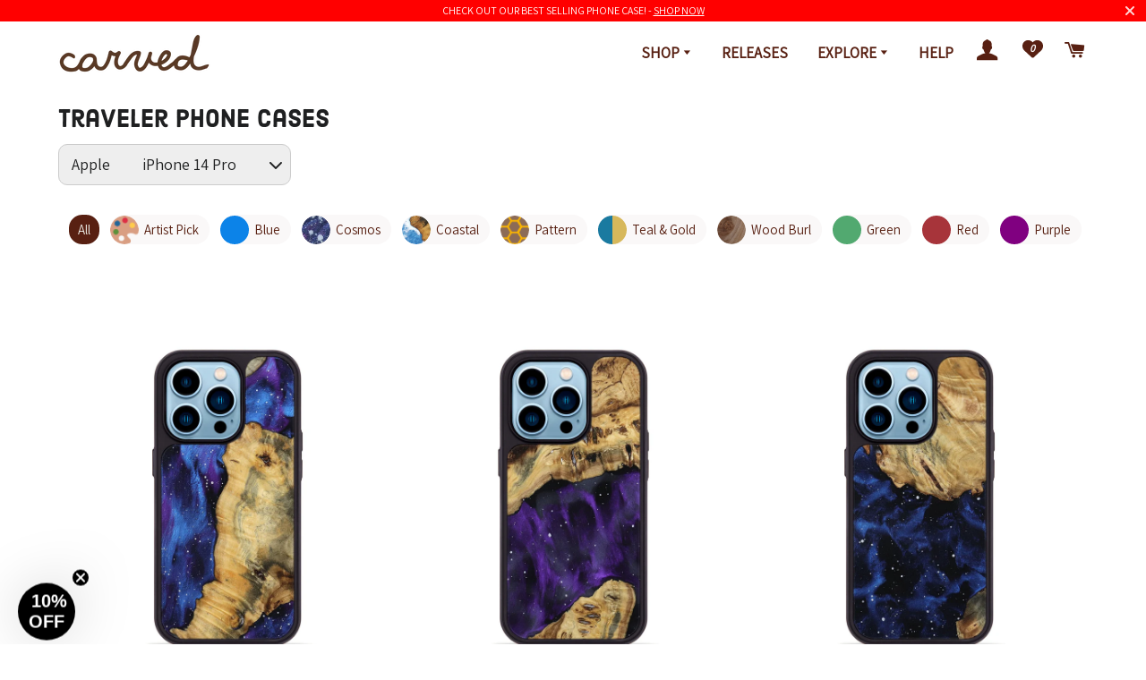

--- FILE ---
content_type: text/html; charset=utf-8
request_url: https://www.carved.com/collections/iphone-14-pro-phone-cases
body_size: 56207
content:
<!doctype html>
<html class="no-js" lang="en">
<head>

    
    
    
    
    
      
      
    
  

  <!-- CSS ================================================== -->

  
  <link href="//www.carved.com/cdn/shop/t/265/assets/timber-and-theme.scss.css?v=113575881359861346051762886536" rel="stylesheet" type="text/css" media="all" />
  <link href="//www.carved.com/cdn/shop/t/265/assets/main.css?v=159198483103708435441762886536" rel="stylesheet" type="text/css" media="all" /> 

  <link rel="alternate stylesheet" type="text/css" href="//www.carved.com/cdn/shop/t/265/assets/accessible.css?v=139351245582233636181762886536" title="accessible">

  <!-- Basic page needs ================================================== -->
  <meta charset="utf-8">
  <meta http-equiv="X-UA-Compatible" content="IE=edge,chrome=1">
  <script type="application/ld+json">
    {
        "@context": "https://schema.org",
        "@type": "Organization",
        "name": "Carved",
        "url": "https://www.carved.com",
        "description": "We design and make unique, handmade wooden goods that you&#39;ll be proud to carry. Shop for Wood &amp; Resin Phone Cases, Bracelets, Wallets, Wireless Chargers &amp; more. Apple iPhone, Samsung Galaxy. Made with love in Northern Indiana.",
        "sameAs": [
            "https://www.facebook.com/carvedllc",
            "https://twitter.com/CarvedLLC",
            "https://instagram.com/carved",
            "https://www.youtube.com/channel/UCYtwUhT9eOOzJR2PagGFN7Q",
            "https://www.linkedin.com/company/carved",
            "https://www.pinterest.com/carvedhq/",
            "https://www.amazon.com/stores/Carved/page/50FFEA72-52EF-4F0F-B075-8386DA99D4C5"
          ]
    }
</script>

  
  
    <link rel="shortcut icon" href="//www.carved.com/cdn/shop/files/mini-tree-ring_32x32.png?v=1613735216" type="image/png" />
  
  <meta name="facebook-domain-verification" content="slyvuiygqv46jtli7pz622akeew3ld" />

  <!-- Title and description ================================================== -->
  <title>
  iPhone 14 Pro - Wood &amp; Resin Protective Phone Cases -  - Carved
  </title>

  
  <meta name="description" content="Discover the best wood iPhone 14 Pro case with our unique wood resin art designs. Each wood phone case blends natural beauty and artistic flair, offering durable protection and a one-of-a-kind style. Stand out with our exquisite wood resin art cases.">
  

  <meta name="theme-color" content="#582012" />

  <!-- Helpers ================================================== -->
  <!-- /snippets/social-meta-tags.liquid -->


<meta property="fb:app_id" content="2072529979507190" />







<meta property="og:site_name" content="Carved">
<meta property="og:url" content="https://www.carved.com/collections/iphone-14-pro-phone-cases">
<meta property="og:title" content="iPhone 14 Pro - Wood & Resin Protective Phone Cases - 2023">
<meta property="og:type" content="product.group">
<meta property="og:product_type" content="">
<meta property="og:description" content="Discover the best wood iPhone 14 Pro case with our unique wood resin art designs. Each wood phone case blends natural beauty and artistic flair, offering durable protection and a one-of-a-kind style. Stand out with our exquisite wood resin art cases.">





<meta name="twitter:card" content="summary_large_image">
<meta name="twitter:title" content="iPhone 14 Pro - Wood & Resin Protective Phone Cases - 2023">
<meta name="twitter:description" content="Discover the best wood iPhone 14 Pro case with our unique wood resin art designs. Each wood phone case blends natural beauty and artistic flair, offering durable protection and a one-of-a-kind style. Stand out with our exquisite wood resin art cases.">

  
    
        <link rel="canonical" href="https://www.carved.com/collections/iphone-14-pro-phone-cases">
    



 <script type="application/ld+json">
    {
        "@context": "https://schema.org",
        "@type": "Organization",
        "name": "Carved",
        "url": "https://www.carved.com",
        "description": "We design and make unique, handmade wooden goods that you&#39;ll be proud to carry. Shop for Wood &amp; Resin Phone Cases, Bracelets, Wallets, Wireless Chargers &amp; more. Apple iPhone, Samsung Galaxy. Made with love in Northern Indiana.",
        "sameAs": [
            "https://www.facebook.com/carvedllc",
            "https://twitter.com/CarvedLLC",
            "https://instagram.com/carved",
            "https://www.youtube.com/channel/UCYtwUhT9eOOzJR2PagGFN7Q",
            "https://www.linkedin.com/company/carved",
            "https://www.pinterest.com/carvedhq/",
            "https://www.amazon.com/stores/Carved/page/50FFEA72-52EF-4F0F-B075-8386DA99D4C5"
          ]
    }
</script>
  
  <meta name="viewport" content="width=device-width,initial-scale=1,shrink-to-fit=no">


  <!-- Sections ================================================== -->
  <script>
    window.theme = window.theme || {};
    theme.strings = {
      zoomClose: "Close (Esc)",
      zoomPrev: "Previous (Left arrow key)",
      zoomNext: "Next (Right arrow key)",
      moneyFormat: "${{amount}}",
      addressError: "Error looking up that address",
      addressNoResults: "No results for that address",
      addressQueryLimit: "You have exceeded the Google API usage limit. Consider upgrading to a \u003ca href=\"https:\/\/developers.google.com\/maps\/premium\/usage-limits\"\u003ePremium Plan\u003c\/a\u003e.",
      authError: "There was a problem authenticating your Google Maps account.",
      cartEmpty: "Your cart is currently empty.",
      cartCookie: "Enable cookies to use the shopping cart",
      cartSavings: "You're saving [savings]",
      productSlideLabel: "Slide [slide_number] of [slide_max]."
    };
    theme.settings = {
      cartType: "page",
      gridType: null
    };
  </script>
  
  
  

  <script defer src="//www.carved.com/cdn/shop/t/265/assets/theme-minimal.js?v=56137808001252710641762886536"></script>
  
  <script type='text/javascript' src="//wjs.wurflcloud.com/wurfl.js"></script>
  <script src="//www.carved.com/cdn/shop/t/265/assets/carved-meta-points.js?v=33607164788764172081762886536" type="text/javascript"></script>
  <script src="//www.carved.com/cdn/shop/t/265/assets/combined-js.js?v=113533208505702601311762886536" type="text/javascript"></script>

    
  
  <!-- Header hook for plugins ================================================== -->
  <!-- template: collection -->

  
  
  
  
  <script>window.performance && window.performance.mark && window.performance.mark('shopify.content_for_header.start');</script><meta name="facebook-domain-verification" content="i2em289kc7eizbu2yf5u93gm1qzlfr">
<meta id="shopify-digital-wallet" name="shopify-digital-wallet" content="/26797450/digital_wallets/dialog">
<meta name="shopify-checkout-api-token" content="288a2dfb56f9bd4a54b81fa21d055053">
<meta id="in-context-paypal-metadata" data-shop-id="26797450" data-venmo-supported="false" data-environment="production" data-locale="en_US" data-paypal-v4="true" data-currency="USD">
<link rel="alternate" type="application/atom+xml" title="Feed" href="/collections/iphone-14-pro-phone-cases.atom" />
<link rel="next" href="/collections/iphone-14-pro-phone-cases?page=2">
<link rel="alternate" type="application/json+oembed" href="https://www.carved.com/collections/iphone-14-pro-phone-cases.oembed">
<script async="async" src="/checkouts/internal/preloads.js?locale=en-US"></script>
<link rel="preconnect" href="https://shop.app" crossorigin="anonymous">
<script async="async" src="https://shop.app/checkouts/internal/preloads.js?locale=en-US&shop_id=26797450" crossorigin="anonymous"></script>
<script id="apple-pay-shop-capabilities" type="application/json">{"shopId":26797450,"countryCode":"US","currencyCode":"USD","merchantCapabilities":["supports3DS"],"merchantId":"gid:\/\/shopify\/Shop\/26797450","merchantName":"Carved","requiredBillingContactFields":["postalAddress","email"],"requiredShippingContactFields":["postalAddress","email"],"shippingType":"shipping","supportedNetworks":["visa","masterCard","amex","discover","elo","jcb"],"total":{"type":"pending","label":"Carved","amount":"1.00"},"shopifyPaymentsEnabled":true,"supportsSubscriptions":true}</script>
<script id="shopify-features" type="application/json">{"accessToken":"288a2dfb56f9bd4a54b81fa21d055053","betas":["rich-media-storefront-analytics"],"domain":"www.carved.com","predictiveSearch":true,"shopId":26797450,"locale":"en"}</script>
<script>var Shopify = Shopify || {};
Shopify.shop = "carvedx.myshopify.com";
Shopify.locale = "en";
Shopify.currency = {"active":"USD","rate":"1.0"};
Shopify.country = "US";
Shopify.theme = {"name":"4.6.6","id":148557463689,"schema_name":"Brooklyn","schema_version":"17.0.1","theme_store_id":730,"role":"main"};
Shopify.theme.handle = "null";
Shopify.theme.style = {"id":null,"handle":null};
Shopify.cdnHost = "www.carved.com/cdn";
Shopify.routes = Shopify.routes || {};
Shopify.routes.root = "/";</script>
<script type="module">!function(o){(o.Shopify=o.Shopify||{}).modules=!0}(window);</script>
<script>!function(o){function n(){var o=[];function n(){o.push(Array.prototype.slice.apply(arguments))}return n.q=o,n}var t=o.Shopify=o.Shopify||{};t.loadFeatures=n(),t.autoloadFeatures=n()}(window);</script>
<script>
  window.ShopifyPay = window.ShopifyPay || {};
  window.ShopifyPay.apiHost = "shop.app\/pay";
  window.ShopifyPay.redirectState = null;
</script>
<script id="shop-js-analytics" type="application/json">{"pageType":"collection"}</script>
<script defer="defer" async type="module" src="//www.carved.com/cdn/shopifycloud/shop-js/modules/v2/client.init-shop-cart-sync_BdyHc3Nr.en.esm.js"></script>
<script defer="defer" async type="module" src="//www.carved.com/cdn/shopifycloud/shop-js/modules/v2/chunk.common_Daul8nwZ.esm.js"></script>
<script type="module">
  await import("//www.carved.com/cdn/shopifycloud/shop-js/modules/v2/client.init-shop-cart-sync_BdyHc3Nr.en.esm.js");
await import("//www.carved.com/cdn/shopifycloud/shop-js/modules/v2/chunk.common_Daul8nwZ.esm.js");

  window.Shopify.SignInWithShop?.initShopCartSync?.({"fedCMEnabled":true,"windoidEnabled":true});

</script>
<script>
  window.Shopify = window.Shopify || {};
  if (!window.Shopify.featureAssets) window.Shopify.featureAssets = {};
  window.Shopify.featureAssets['shop-js'] = {"shop-cart-sync":["modules/v2/client.shop-cart-sync_QYOiDySF.en.esm.js","modules/v2/chunk.common_Daul8nwZ.esm.js"],"init-fed-cm":["modules/v2/client.init-fed-cm_DchLp9rc.en.esm.js","modules/v2/chunk.common_Daul8nwZ.esm.js"],"shop-button":["modules/v2/client.shop-button_OV7bAJc5.en.esm.js","modules/v2/chunk.common_Daul8nwZ.esm.js"],"init-windoid":["modules/v2/client.init-windoid_DwxFKQ8e.en.esm.js","modules/v2/chunk.common_Daul8nwZ.esm.js"],"shop-cash-offers":["modules/v2/client.shop-cash-offers_DWtL6Bq3.en.esm.js","modules/v2/chunk.common_Daul8nwZ.esm.js","modules/v2/chunk.modal_CQq8HTM6.esm.js"],"shop-toast-manager":["modules/v2/client.shop-toast-manager_CX9r1SjA.en.esm.js","modules/v2/chunk.common_Daul8nwZ.esm.js"],"init-shop-email-lookup-coordinator":["modules/v2/client.init-shop-email-lookup-coordinator_UhKnw74l.en.esm.js","modules/v2/chunk.common_Daul8nwZ.esm.js"],"pay-button":["modules/v2/client.pay-button_DzxNnLDY.en.esm.js","modules/v2/chunk.common_Daul8nwZ.esm.js"],"avatar":["modules/v2/client.avatar_BTnouDA3.en.esm.js"],"init-shop-cart-sync":["modules/v2/client.init-shop-cart-sync_BdyHc3Nr.en.esm.js","modules/v2/chunk.common_Daul8nwZ.esm.js"],"shop-login-button":["modules/v2/client.shop-login-button_D8B466_1.en.esm.js","modules/v2/chunk.common_Daul8nwZ.esm.js","modules/v2/chunk.modal_CQq8HTM6.esm.js"],"init-customer-accounts-sign-up":["modules/v2/client.init-customer-accounts-sign-up_C8fpPm4i.en.esm.js","modules/v2/client.shop-login-button_D8B466_1.en.esm.js","modules/v2/chunk.common_Daul8nwZ.esm.js","modules/v2/chunk.modal_CQq8HTM6.esm.js"],"init-shop-for-new-customer-accounts":["modules/v2/client.init-shop-for-new-customer-accounts_CVTO0Ztu.en.esm.js","modules/v2/client.shop-login-button_D8B466_1.en.esm.js","modules/v2/chunk.common_Daul8nwZ.esm.js","modules/v2/chunk.modal_CQq8HTM6.esm.js"],"init-customer-accounts":["modules/v2/client.init-customer-accounts_dRgKMfrE.en.esm.js","modules/v2/client.shop-login-button_D8B466_1.en.esm.js","modules/v2/chunk.common_Daul8nwZ.esm.js","modules/v2/chunk.modal_CQq8HTM6.esm.js"],"shop-follow-button":["modules/v2/client.shop-follow-button_CkZpjEct.en.esm.js","modules/v2/chunk.common_Daul8nwZ.esm.js","modules/v2/chunk.modal_CQq8HTM6.esm.js"],"lead-capture":["modules/v2/client.lead-capture_BntHBhfp.en.esm.js","modules/v2/chunk.common_Daul8nwZ.esm.js","modules/v2/chunk.modal_CQq8HTM6.esm.js"],"checkout-modal":["modules/v2/client.checkout-modal_CfxcYbTm.en.esm.js","modules/v2/chunk.common_Daul8nwZ.esm.js","modules/v2/chunk.modal_CQq8HTM6.esm.js"],"shop-login":["modules/v2/client.shop-login_Da4GZ2H6.en.esm.js","modules/v2/chunk.common_Daul8nwZ.esm.js","modules/v2/chunk.modal_CQq8HTM6.esm.js"],"payment-terms":["modules/v2/client.payment-terms_MV4M3zvL.en.esm.js","modules/v2/chunk.common_Daul8nwZ.esm.js","modules/v2/chunk.modal_CQq8HTM6.esm.js"]};
</script>
<script>(function() {
  var isLoaded = false;
  function asyncLoad() {
    if (isLoaded) return;
    isLoaded = true;
    var urls = ["https:\/\/loox.io\/widget\/Vy-N8T0rS6\/loox.1668083252090.js?shop=carvedx.myshopify.com"];
    for (var i = 0; i < urls.length; i++) {
      var s = document.createElement('script');
      s.type = 'text/javascript';
      s.async = true;
      s.src = urls[i];
      var x = document.getElementsByTagName('script')[0];
      x.parentNode.insertBefore(s, x);
    }
  };
  if(window.attachEvent) {
    window.attachEvent('onload', asyncLoad);
  } else {
    window.addEventListener('load', asyncLoad, false);
  }
})();</script>
<script id="__st">var __st={"a":26797450,"offset":-18000,"reqid":"aa16e1a4-8fe2-4c4a-833c-4823dcf5b43c-1768962851","pageurl":"www.carved.com\/collections\/iphone-14-pro-phone-cases","u":"4bdd8a6ec586","p":"collection","rtyp":"collection","rid":277925888137};</script>
<script>window.ShopifyPaypalV4VisibilityTracking = true;</script>
<script id="captcha-bootstrap">!function(){'use strict';const t='contact',e='account',n='new_comment',o=[[t,t],['blogs',n],['comments',n],[t,'customer']],c=[[e,'customer_login'],[e,'guest_login'],[e,'recover_customer_password'],[e,'create_customer']],r=t=>t.map((([t,e])=>`form[action*='/${t}']:not([data-nocaptcha='true']) input[name='form_type'][value='${e}']`)).join(','),a=t=>()=>t?[...document.querySelectorAll(t)].map((t=>t.form)):[];function s(){const t=[...o],e=r(t);return a(e)}const i='password',u='form_key',d=['recaptcha-v3-token','g-recaptcha-response','h-captcha-response',i],f=()=>{try{return window.sessionStorage}catch{return}},m='__shopify_v',_=t=>t.elements[u];function p(t,e,n=!1){try{const o=window.sessionStorage,c=JSON.parse(o.getItem(e)),{data:r}=function(t){const{data:e,action:n}=t;return t[m]||n?{data:e,action:n}:{data:t,action:n}}(c);for(const[e,n]of Object.entries(r))t.elements[e]&&(t.elements[e].value=n);n&&o.removeItem(e)}catch(o){console.error('form repopulation failed',{error:o})}}const l='form_type',E='cptcha';function T(t){t.dataset[E]=!0}const w=window,h=w.document,L='Shopify',v='ce_forms',y='captcha';let A=!1;((t,e)=>{const n=(g='f06e6c50-85a8-45c8-87d0-21a2b65856fe',I='https://cdn.shopify.com/shopifycloud/storefront-forms-hcaptcha/ce_storefront_forms_captcha_hcaptcha.v1.5.2.iife.js',D={infoText:'Protected by hCaptcha',privacyText:'Privacy',termsText:'Terms'},(t,e,n)=>{const o=w[L][v],c=o.bindForm;if(c)return c(t,g,e,D).then(n);var r;o.q.push([[t,g,e,D],n]),r=I,A||(h.body.append(Object.assign(h.createElement('script'),{id:'captcha-provider',async:!0,src:r})),A=!0)});var g,I,D;w[L]=w[L]||{},w[L][v]=w[L][v]||{},w[L][v].q=[],w[L][y]=w[L][y]||{},w[L][y].protect=function(t,e){n(t,void 0,e),T(t)},Object.freeze(w[L][y]),function(t,e,n,w,h,L){const[v,y,A,g]=function(t,e,n){const i=e?o:[],u=t?c:[],d=[...i,...u],f=r(d),m=r(i),_=r(d.filter((([t,e])=>n.includes(e))));return[a(f),a(m),a(_),s()]}(w,h,L),I=t=>{const e=t.target;return e instanceof HTMLFormElement?e:e&&e.form},D=t=>v().includes(t);t.addEventListener('submit',(t=>{const e=I(t);if(!e)return;const n=D(e)&&!e.dataset.hcaptchaBound&&!e.dataset.recaptchaBound,o=_(e),c=g().includes(e)&&(!o||!o.value);(n||c)&&t.preventDefault(),c&&!n&&(function(t){try{if(!f())return;!function(t){const e=f();if(!e)return;const n=_(t);if(!n)return;const o=n.value;o&&e.removeItem(o)}(t);const e=Array.from(Array(32),(()=>Math.random().toString(36)[2])).join('');!function(t,e){_(t)||t.append(Object.assign(document.createElement('input'),{type:'hidden',name:u})),t.elements[u].value=e}(t,e),function(t,e){const n=f();if(!n)return;const o=[...t.querySelectorAll(`input[type='${i}']`)].map((({name:t})=>t)),c=[...d,...o],r={};for(const[a,s]of new FormData(t).entries())c.includes(a)||(r[a]=s);n.setItem(e,JSON.stringify({[m]:1,action:t.action,data:r}))}(t,e)}catch(e){console.error('failed to persist form',e)}}(e),e.submit())}));const S=(t,e)=>{t&&!t.dataset[E]&&(n(t,e.some((e=>e===t))),T(t))};for(const o of['focusin','change'])t.addEventListener(o,(t=>{const e=I(t);D(e)&&S(e,y())}));const B=e.get('form_key'),M=e.get(l),P=B&&M;t.addEventListener('DOMContentLoaded',(()=>{const t=y();if(P)for(const e of t)e.elements[l].value===M&&p(e,B);[...new Set([...A(),...v().filter((t=>'true'===t.dataset.shopifyCaptcha))])].forEach((e=>S(e,t)))}))}(h,new URLSearchParams(w.location.search),n,t,e,['guest_login'])})(!0,!0)}();</script>
<script integrity="sha256-4kQ18oKyAcykRKYeNunJcIwy7WH5gtpwJnB7kiuLZ1E=" data-source-attribution="shopify.loadfeatures" defer="defer" src="//www.carved.com/cdn/shopifycloud/storefront/assets/storefront/load_feature-a0a9edcb.js" crossorigin="anonymous"></script>
<script crossorigin="anonymous" defer="defer" src="//www.carved.com/cdn/shopifycloud/storefront/assets/shopify_pay/storefront-65b4c6d7.js?v=20250812"></script>
<script data-source-attribution="shopify.dynamic_checkout.dynamic.init">var Shopify=Shopify||{};Shopify.PaymentButton=Shopify.PaymentButton||{isStorefrontPortableWallets:!0,init:function(){window.Shopify.PaymentButton.init=function(){};var t=document.createElement("script");t.src="https://www.carved.com/cdn/shopifycloud/portable-wallets/latest/portable-wallets.en.js",t.type="module",document.head.appendChild(t)}};
</script>
<script data-source-attribution="shopify.dynamic_checkout.buyer_consent">
  function portableWalletsHideBuyerConsent(e){var t=document.getElementById("shopify-buyer-consent"),n=document.getElementById("shopify-subscription-policy-button");t&&n&&(t.classList.add("hidden"),t.setAttribute("aria-hidden","true"),n.removeEventListener("click",e))}function portableWalletsShowBuyerConsent(e){var t=document.getElementById("shopify-buyer-consent"),n=document.getElementById("shopify-subscription-policy-button");t&&n&&(t.classList.remove("hidden"),t.removeAttribute("aria-hidden"),n.addEventListener("click",e))}window.Shopify?.PaymentButton&&(window.Shopify.PaymentButton.hideBuyerConsent=portableWalletsHideBuyerConsent,window.Shopify.PaymentButton.showBuyerConsent=portableWalletsShowBuyerConsent);
</script>
<script data-source-attribution="shopify.dynamic_checkout.cart.bootstrap">document.addEventListener("DOMContentLoaded",(function(){function t(){return document.querySelector("shopify-accelerated-checkout-cart, shopify-accelerated-checkout")}if(t())Shopify.PaymentButton.init();else{new MutationObserver((function(e,n){t()&&(Shopify.PaymentButton.init(),n.disconnect())})).observe(document.body,{childList:!0,subtree:!0})}}));
</script>
<link id="shopify-accelerated-checkout-styles" rel="stylesheet" media="screen" href="https://www.carved.com/cdn/shopifycloud/portable-wallets/latest/accelerated-checkout-backwards-compat.css" crossorigin="anonymous">
<style id="shopify-accelerated-checkout-cart">
        #shopify-buyer-consent {
  margin-top: 1em;
  display: inline-block;
  width: 100%;
}

#shopify-buyer-consent.hidden {
  display: none;
}

#shopify-subscription-policy-button {
  background: none;
  border: none;
  padding: 0;
  text-decoration: underline;
  font-size: inherit;
  cursor: pointer;
}

#shopify-subscription-policy-button::before {
  box-shadow: none;
}

      </style>

<script>window.performance && window.performance.mark && window.performance.mark('shopify.content_for_header.end');</script>
 
  

  <script>
    $(window).on('load', function() {
      //fb login redirects
      if (Cookies.get('redirect_url')) {
        var redirectURL = Cookies.get('redirect_url');
        Cookies.remove('redirect_url');
        $(location).attr('href',redirectURL);
      };
    })
  </script>

    <script type="text/javascript">
        (function(c,l,a,r,i,t,y){
            c[a]=c[a]||function(){(c[a].q=c[a].q||[]).push(arguments)};
            t=l.createElement(r);t.async=1;t.src="https://www.clarity.ms/tag/"+i;
            y=l.getElementsByTagName(r)[0];y.parentNode.insertBefore(t,y);
        })(window, document, "clarity", "script", "bjlc5oeiot");
    </script>

  <script
  id="marathon-data-pixel-script"
  async
  src="https://pixel.marathondataco.com/pixel.js?companyId=cm8kmn0iq0020107jo4wddb4e"
></script> 

    <script>
      window.Shopify = window.Shopify || {theme: {id: 148557463689, role: 'main' } };
      window._template = {
          directory: "",
          name: "collection",
          suffix: ""
      };
    </script>


	<script>var loox_global_hash = '1768953481554';</script><style>.loox-reviews-default { max-width: 1200px; margin: 0 auto; }.loox-rating .loox-icon { color:#653C28; }
:root { --lxs-rating-icon-color: #653C28; }</style>
  
<script>
  var scriptAppend = document.createElement('script');
  var version = new Date().getTime();
  scriptAppend.src = 'https://apps.omegatheme.com/facebook-pixel/client/loading-custom-event.js?v=' + version;
  document.querySelector('head').appendChild(scriptAppend)
</script>

<div class="ot-multi-pixel"></div>



  <meta property="omega:collections" content="277925888137">



 <div class="ot-twitter-multi-pixel"></div>



  <meta property="omega:collections" content="277925888137">



  
  <script>
    var arrayTwitterPixelTrack = [];
    var listTwitterPixelByType = [];
    var listTwitterPixelConversionByType = [];
    // console.log('shop.metafields:', '{"capi_Add to cart"=>"[{\"pixel_id\":\"tw-nw93f-pfd7v\"}]", "capi_Checkout Initiated"=>"[{\"pixel_id\":\"tw-nw93f-pfd81\"}]", "capi_Page view (formerly site visit)"=>"[{\"pixel_id\":\"tw-nw93f-pfd71\"}]", "capi_Purchase"=>"[{\"pixel_id\":\"tw-nw93f-pfd88\",\"ads_account_id\":\"275\"}]", "master_tw-nw93f-pfd71"=>"tw-nw93f-pfd71", "master_tw-nw93f-pfd7v"=>"tw-nw93f-pfd7v", "master_tw-nw93f-pfd81"=>"tw-nw93f-pfd81", "master_tw-nw93f-pfd88"=>"tw-nw93f-pfd88", "setting"=>"{\"id\":\"2891\",\"shop\":\"carvedx.myshopify.com\",\"enable\":\"1\",\"plan\":\"3\",\"active_plan_at\":null,\"timezone\":\"US/Eastern\",\"statusFeedback\":\"1\",\"lastUpdate\":\"2025-04-02 17:20:36\",\"timeOnline\":\"\",\"reasonDisable\":\"\",\"reasonOtherDisable\":\"\",\"DiscountCode\":\"\",\"usePixelFromShopify\":\"0\",\"PlanShopify\":\"shopify_plus\",\"price\":\"8.99\",\"list_delete_pixel_downgrade\":null,\"enable_web_pixel\":\"2025-04-02 17:13:50.0\",\"max_capi\":\"1\",\"additional_capi_purchased\":\"0\",\"is_use_pricing\":\"using\",\"plan_id\":\"0\"}"}');
  </script>
    
    

    
      <script>
        var otArrayTwitterPixelWithType = '[{"pixel_id":"tw-nw93f-pfd7v"}]'.trim().split(",");
        var otTwitterPixelEventType = 'capi_Add to cart'.trim().split("_")[1];
        listTwitterPixelConversionByType[otTwitterPixelEventType] = [{"pixel_id":"tw-nw93f-pfd7v"}];
      </script>
    

    
    

    
      <script>
        var otArrayTwitterPixelWithType = '[{"pixel_id":"tw-nw93f-pfd81"}]'.trim().split(",");
        var otTwitterPixelEventType = 'capi_Checkout Initiated'.trim().split("_")[1];
        listTwitterPixelConversionByType[otTwitterPixelEventType] = [{"pixel_id":"tw-nw93f-pfd81"}];
      </script>
    

    
    

    
      <script>
        var otArrayTwitterPixelWithType = '[{"pixel_id":"tw-nw93f-pfd71"}]'.trim().split(",");
        var otTwitterPixelEventType = 'capi_Page view (formerly site visit)'.trim().split("_")[1];
        listTwitterPixelConversionByType[otTwitterPixelEventType] = [{"pixel_id":"tw-nw93f-pfd71"}];
      </script>
    

    
    

    
      <script>
        var otArrayTwitterPixelWithType = '[{"pixel_id":"tw-nw93f-pfd88","ads_account_id":"275"}]'.trim().split(",");
        var otTwitterPixelEventType = 'capi_Purchase'.trim().split("_")[1];
        listTwitterPixelConversionByType[otTwitterPixelEventType] = [{"pixel_id":"tw-nw93f-pfd88","ads_account_id":"275"}];
      </script>
    

    
    

    

    
    

    

    
    

    

    
    

    

    
    

    

    
    

    
    
    


    
    
    


    
    
    

    
    
    

    
     
    

    
    

    
    
    


    
    
    


    
    
    

    
    
    

    
     
    

    
    

    
    
    


    
    
    


    
    
    

    
    
    

    
     
    

    
    

    
    
    


    
    
    


    
    
    

    
    
    

    
     
    

    
    

    
    
    


    
    
    


    
    
    

    
    
    
      
      <script>
        if (! arrayTwitterPixelTrack.includes('tw-nw93f-pfd71')) {
          arrayTwitterPixelTrack.push('tw-nw93f-pfd71');
        }
      </script>
    

    
     
    

    
    

    
    
    


    
    
    


    
    
    

    
    
    
      
      <script>
        if (! arrayTwitterPixelTrack.includes('tw-nw93f-pfd7v')) {
          arrayTwitterPixelTrack.push('tw-nw93f-pfd7v');
        }
      </script>
    

    
     
    

    
    

    
    
    


    
    
    


    
    
    

    
    
    
      
      <script>
        if (! arrayTwitterPixelTrack.includes('tw-nw93f-pfd81')) {
          arrayTwitterPixelTrack.push('tw-nw93f-pfd81');
        }
      </script>
    

    
     
    

    
    

    
    
    


    
    
    


    
    
    

    
    
    
      
      <script>
        if (! arrayTwitterPixelTrack.includes('tw-nw93f-pfd88')) {
          arrayTwitterPixelTrack.push('tw-nw93f-pfd88');
        }
      </script>
    

    
     
    

    
    

    
    
    


    
    
    


    
    
    

    
    
    

    
     
    
          <script>
              const OmegaTwitterPixelSettings = JSON.parse(JSON.stringify({"id":"2891","shop":"carvedx.myshopify.com","enable":"1","plan":"3","active_plan_at":null,"timezone":"US/Eastern","statusFeedback":"1","lastUpdate":"2025-04-02 17:20:36","timeOnline":"","reasonDisable":"","reasonOtherDisable":"","DiscountCode":"","usePixelFromShopify":"0","PlanShopify":"shopify_plus","price":"8.99","list_delete_pixel_downgrade":null,"enable_web_pixel":"2025-04-02 17:13:50.0","max_capi":"1","additional_capi_purchased":"0","is_use_pricing":"using","plan_id":"0"}));
              localStorage.setItem('ot_omega_twitter_pixel_setting', JSON.stringify(OmegaTwitterPixelSettings) );
          </script>
    



<!-- BEGIN app block: shopify://apps/sc-easy-redirects/blocks/app/be3f8dbd-5d43-46b4-ba43-2d65046054c2 -->
    <!-- common for all pages -->
    
    
        
            <script src="https://cdn.shopify.com/extensions/264f3360-3201-4ab7-9087-2c63466c86a3/sc-easy-redirects-5/assets/esc-redirect-app.js" async></script>
        
    




<!-- END app block --><!-- BEGIN app block: shopify://apps/klaviyo-email-marketing-sms/blocks/klaviyo-onsite-embed/2632fe16-c075-4321-a88b-50b567f42507 -->












  <script async src="https://static.klaviyo.com/onsite/js/HabfMU/klaviyo.js?company_id=HabfMU"></script>
  <script>!function(){if(!window.klaviyo){window._klOnsite=window._klOnsite||[];try{window.klaviyo=new Proxy({},{get:function(n,i){return"push"===i?function(){var n;(n=window._klOnsite).push.apply(n,arguments)}:function(){for(var n=arguments.length,o=new Array(n),w=0;w<n;w++)o[w]=arguments[w];var t="function"==typeof o[o.length-1]?o.pop():void 0,e=new Promise((function(n){window._klOnsite.push([i].concat(o,[function(i){t&&t(i),n(i)}]))}));return e}}})}catch(n){window.klaviyo=window.klaviyo||[],window.klaviyo.push=function(){var n;(n=window._klOnsite).push.apply(n,arguments)}}}}();</script>

  




  <script>
    window.klaviyoReviewsProductDesignMode = false
  </script>



  <!-- BEGIN app snippet: customer-hub-data --><script>
  if (!window.customerHub) {
    window.customerHub = {};
  }
  window.customerHub.storefrontRoutes = {
    login: "https://www.carved.com/customer_authentication/redirect?locale=en&region_country=US?return_url=%2F%23k-hub",
    register: "https://account.carved.com?locale=en?return_url=%2F%23k-hub",
    logout: "/account/logout",
    profile: "/account",
    addresses: "/account/addresses",
  };
  
  window.customerHub.userId = null;
  
  window.customerHub.storeDomain = "carvedx.myshopify.com";

  

  
    window.customerHub.storeLocale = {
        currentLanguage: 'en',
        currentCountry: 'US',
        availableLanguages: [
          
            {
              iso_code: 'en',
              endonym_name: 'English'
            }
          
        ],
        availableCountries: [
          
            {
              iso_code: 'AF',
              name: 'Afghanistan',
              currency_code: 'AFN'
            },
          
            {
              iso_code: 'AX',
              name: 'Åland Islands',
              currency_code: 'EUR'
            },
          
            {
              iso_code: 'AL',
              name: 'Albania',
              currency_code: 'ALL'
            },
          
            {
              iso_code: 'DZ',
              name: 'Algeria',
              currency_code: 'DZD'
            },
          
            {
              iso_code: 'AD',
              name: 'Andorra',
              currency_code: 'EUR'
            },
          
            {
              iso_code: 'AO',
              name: 'Angola',
              currency_code: 'USD'
            },
          
            {
              iso_code: 'AI',
              name: 'Anguilla',
              currency_code: 'XCD'
            },
          
            {
              iso_code: 'AG',
              name: 'Antigua &amp; Barbuda',
              currency_code: 'XCD'
            },
          
            {
              iso_code: 'AR',
              name: 'Argentina',
              currency_code: 'USD'
            },
          
            {
              iso_code: 'AM',
              name: 'Armenia',
              currency_code: 'AMD'
            },
          
            {
              iso_code: 'AW',
              name: 'Aruba',
              currency_code: 'AWG'
            },
          
            {
              iso_code: 'AU',
              name: 'Australia',
              currency_code: 'AUD'
            },
          
            {
              iso_code: 'AT',
              name: 'Austria',
              currency_code: 'EUR'
            },
          
            {
              iso_code: 'AZ',
              name: 'Azerbaijan',
              currency_code: 'AZN'
            },
          
            {
              iso_code: 'BS',
              name: 'Bahamas',
              currency_code: 'BSD'
            },
          
            {
              iso_code: 'BH',
              name: 'Bahrain',
              currency_code: 'USD'
            },
          
            {
              iso_code: 'BD',
              name: 'Bangladesh',
              currency_code: 'BDT'
            },
          
            {
              iso_code: 'BB',
              name: 'Barbados',
              currency_code: 'BBD'
            },
          
            {
              iso_code: 'BY',
              name: 'Belarus',
              currency_code: 'USD'
            },
          
            {
              iso_code: 'BE',
              name: 'Belgium',
              currency_code: 'EUR'
            },
          
            {
              iso_code: 'BZ',
              name: 'Belize',
              currency_code: 'BZD'
            },
          
            {
              iso_code: 'BJ',
              name: 'Benin',
              currency_code: 'XOF'
            },
          
            {
              iso_code: 'BM',
              name: 'Bermuda',
              currency_code: 'USD'
            },
          
            {
              iso_code: 'BT',
              name: 'Bhutan',
              currency_code: 'USD'
            },
          
            {
              iso_code: 'BO',
              name: 'Bolivia',
              currency_code: 'BOB'
            },
          
            {
              iso_code: 'BA',
              name: 'Bosnia &amp; Herzegovina',
              currency_code: 'BAM'
            },
          
            {
              iso_code: 'BW',
              name: 'Botswana',
              currency_code: 'BWP'
            },
          
            {
              iso_code: 'BV',
              name: 'Bouvet Island',
              currency_code: 'USD'
            },
          
            {
              iso_code: 'BR',
              name: 'Brazil',
              currency_code: 'USD'
            },
          
            {
              iso_code: 'IO',
              name: 'British Indian Ocean Territory',
              currency_code: 'USD'
            },
          
            {
              iso_code: 'VG',
              name: 'British Virgin Islands',
              currency_code: 'USD'
            },
          
            {
              iso_code: 'BN',
              name: 'Brunei',
              currency_code: 'BND'
            },
          
            {
              iso_code: 'BG',
              name: 'Bulgaria',
              currency_code: 'EUR'
            },
          
            {
              iso_code: 'BF',
              name: 'Burkina Faso',
              currency_code: 'XOF'
            },
          
            {
              iso_code: 'BI',
              name: 'Burundi',
              currency_code: 'BIF'
            },
          
            {
              iso_code: 'KH',
              name: 'Cambodia',
              currency_code: 'KHR'
            },
          
            {
              iso_code: 'CM',
              name: 'Cameroon',
              currency_code: 'XAF'
            },
          
            {
              iso_code: 'CA',
              name: 'Canada',
              currency_code: 'CAD'
            },
          
            {
              iso_code: 'CV',
              name: 'Cape Verde',
              currency_code: 'CVE'
            },
          
            {
              iso_code: 'BQ',
              name: 'Caribbean Netherlands',
              currency_code: 'USD'
            },
          
            {
              iso_code: 'KY',
              name: 'Cayman Islands',
              currency_code: 'KYD'
            },
          
            {
              iso_code: 'CF',
              name: 'Central African Republic',
              currency_code: 'XAF'
            },
          
            {
              iso_code: 'TD',
              name: 'Chad',
              currency_code: 'XAF'
            },
          
            {
              iso_code: 'CL',
              name: 'Chile',
              currency_code: 'USD'
            },
          
            {
              iso_code: 'CN',
              name: 'China',
              currency_code: 'CNY'
            },
          
            {
              iso_code: 'CX',
              name: 'Christmas Island',
              currency_code: 'AUD'
            },
          
            {
              iso_code: 'CC',
              name: 'Cocos (Keeling) Islands',
              currency_code: 'AUD'
            },
          
            {
              iso_code: 'CO',
              name: 'Colombia',
              currency_code: 'USD'
            },
          
            {
              iso_code: 'KM',
              name: 'Comoros',
              currency_code: 'KMF'
            },
          
            {
              iso_code: 'CG',
              name: 'Congo - Brazzaville',
              currency_code: 'XAF'
            },
          
            {
              iso_code: 'CD',
              name: 'Congo - Kinshasa',
              currency_code: 'CDF'
            },
          
            {
              iso_code: 'CK',
              name: 'Cook Islands',
              currency_code: 'NZD'
            },
          
            {
              iso_code: 'CR',
              name: 'Costa Rica',
              currency_code: 'CRC'
            },
          
            {
              iso_code: 'CI',
              name: 'Côte d’Ivoire',
              currency_code: 'XOF'
            },
          
            {
              iso_code: 'HR',
              name: 'Croatia',
              currency_code: 'EUR'
            },
          
            {
              iso_code: 'CW',
              name: 'Curaçao',
              currency_code: 'ANG'
            },
          
            {
              iso_code: 'CY',
              name: 'Cyprus',
              currency_code: 'EUR'
            },
          
            {
              iso_code: 'CZ',
              name: 'Czechia',
              currency_code: 'CZK'
            },
          
            {
              iso_code: 'DK',
              name: 'Denmark',
              currency_code: 'DKK'
            },
          
            {
              iso_code: 'DJ',
              name: 'Djibouti',
              currency_code: 'DJF'
            },
          
            {
              iso_code: 'DM',
              name: 'Dominica',
              currency_code: 'XCD'
            },
          
            {
              iso_code: 'DO',
              name: 'Dominican Republic',
              currency_code: 'DOP'
            },
          
            {
              iso_code: 'EC',
              name: 'Ecuador',
              currency_code: 'USD'
            },
          
            {
              iso_code: 'EG',
              name: 'Egypt',
              currency_code: 'EGP'
            },
          
            {
              iso_code: 'SV',
              name: 'El Salvador',
              currency_code: 'USD'
            },
          
            {
              iso_code: 'GQ',
              name: 'Equatorial Guinea',
              currency_code: 'XAF'
            },
          
            {
              iso_code: 'ER',
              name: 'Eritrea',
              currency_code: 'USD'
            },
          
            {
              iso_code: 'EE',
              name: 'Estonia',
              currency_code: 'EUR'
            },
          
            {
              iso_code: 'SZ',
              name: 'Eswatini',
              currency_code: 'USD'
            },
          
            {
              iso_code: 'ET',
              name: 'Ethiopia',
              currency_code: 'ETB'
            },
          
            {
              iso_code: 'FK',
              name: 'Falkland Islands',
              currency_code: 'FKP'
            },
          
            {
              iso_code: 'FO',
              name: 'Faroe Islands',
              currency_code: 'DKK'
            },
          
            {
              iso_code: 'FJ',
              name: 'Fiji',
              currency_code: 'FJD'
            },
          
            {
              iso_code: 'FI',
              name: 'Finland',
              currency_code: 'EUR'
            },
          
            {
              iso_code: 'FR',
              name: 'France',
              currency_code: 'EUR'
            },
          
            {
              iso_code: 'GF',
              name: 'French Guiana',
              currency_code: 'EUR'
            },
          
            {
              iso_code: 'PF',
              name: 'French Polynesia',
              currency_code: 'XPF'
            },
          
            {
              iso_code: 'TF',
              name: 'French Southern Territories',
              currency_code: 'EUR'
            },
          
            {
              iso_code: 'GA',
              name: 'Gabon',
              currency_code: 'XOF'
            },
          
            {
              iso_code: 'GM',
              name: 'Gambia',
              currency_code: 'GMD'
            },
          
            {
              iso_code: 'GE',
              name: 'Georgia',
              currency_code: 'USD'
            },
          
            {
              iso_code: 'DE',
              name: 'Germany',
              currency_code: 'EUR'
            },
          
            {
              iso_code: 'GH',
              name: 'Ghana',
              currency_code: 'USD'
            },
          
            {
              iso_code: 'GI',
              name: 'Gibraltar',
              currency_code: 'GBP'
            },
          
            {
              iso_code: 'GR',
              name: 'Greece',
              currency_code: 'EUR'
            },
          
            {
              iso_code: 'GL',
              name: 'Greenland',
              currency_code: 'DKK'
            },
          
            {
              iso_code: 'GD',
              name: 'Grenada',
              currency_code: 'XCD'
            },
          
            {
              iso_code: 'GP',
              name: 'Guadeloupe',
              currency_code: 'EUR'
            },
          
            {
              iso_code: 'GT',
              name: 'Guatemala',
              currency_code: 'GTQ'
            },
          
            {
              iso_code: 'GG',
              name: 'Guernsey',
              currency_code: 'GBP'
            },
          
            {
              iso_code: 'GN',
              name: 'Guinea',
              currency_code: 'GNF'
            },
          
            {
              iso_code: 'GW',
              name: 'Guinea-Bissau',
              currency_code: 'XOF'
            },
          
            {
              iso_code: 'GY',
              name: 'Guyana',
              currency_code: 'GYD'
            },
          
            {
              iso_code: 'HT',
              name: 'Haiti',
              currency_code: 'USD'
            },
          
            {
              iso_code: 'HM',
              name: 'Heard &amp; McDonald Islands',
              currency_code: 'AUD'
            },
          
            {
              iso_code: 'HN',
              name: 'Honduras',
              currency_code: 'HNL'
            },
          
            {
              iso_code: 'HK',
              name: 'Hong Kong SAR',
              currency_code: 'HKD'
            },
          
            {
              iso_code: 'HU',
              name: 'Hungary',
              currency_code: 'HUF'
            },
          
            {
              iso_code: 'IS',
              name: 'Iceland',
              currency_code: 'ISK'
            },
          
            {
              iso_code: 'IN',
              name: 'India',
              currency_code: 'INR'
            },
          
            {
              iso_code: 'ID',
              name: 'Indonesia',
              currency_code: 'IDR'
            },
          
            {
              iso_code: 'IQ',
              name: 'Iraq',
              currency_code: 'USD'
            },
          
            {
              iso_code: 'IE',
              name: 'Ireland',
              currency_code: 'EUR'
            },
          
            {
              iso_code: 'IM',
              name: 'Isle of Man',
              currency_code: 'GBP'
            },
          
            {
              iso_code: 'IL',
              name: 'Israel',
              currency_code: 'ILS'
            },
          
            {
              iso_code: 'IT',
              name: 'Italy',
              currency_code: 'EUR'
            },
          
            {
              iso_code: 'JM',
              name: 'Jamaica',
              currency_code: 'JMD'
            },
          
            {
              iso_code: 'JP',
              name: 'Japan',
              currency_code: 'JPY'
            },
          
            {
              iso_code: 'JE',
              name: 'Jersey',
              currency_code: 'USD'
            },
          
            {
              iso_code: 'JO',
              name: 'Jordan',
              currency_code: 'USD'
            },
          
            {
              iso_code: 'KZ',
              name: 'Kazakhstan',
              currency_code: 'KZT'
            },
          
            {
              iso_code: 'KE',
              name: 'Kenya',
              currency_code: 'KES'
            },
          
            {
              iso_code: 'KI',
              name: 'Kiribati',
              currency_code: 'USD'
            },
          
            {
              iso_code: 'XK',
              name: 'Kosovo',
              currency_code: 'EUR'
            },
          
            {
              iso_code: 'KW',
              name: 'Kuwait',
              currency_code: 'USD'
            },
          
            {
              iso_code: 'KG',
              name: 'Kyrgyzstan',
              currency_code: 'KGS'
            },
          
            {
              iso_code: 'LA',
              name: 'Laos',
              currency_code: 'LAK'
            },
          
            {
              iso_code: 'LV',
              name: 'Latvia',
              currency_code: 'EUR'
            },
          
            {
              iso_code: 'LB',
              name: 'Lebanon',
              currency_code: 'LBP'
            },
          
            {
              iso_code: 'LS',
              name: 'Lesotho',
              currency_code: 'USD'
            },
          
            {
              iso_code: 'LR',
              name: 'Liberia',
              currency_code: 'USD'
            },
          
            {
              iso_code: 'LY',
              name: 'Libya',
              currency_code: 'USD'
            },
          
            {
              iso_code: 'LI',
              name: 'Liechtenstein',
              currency_code: 'CHF'
            },
          
            {
              iso_code: 'LT',
              name: 'Lithuania',
              currency_code: 'EUR'
            },
          
            {
              iso_code: 'LU',
              name: 'Luxembourg',
              currency_code: 'EUR'
            },
          
            {
              iso_code: 'MO',
              name: 'Macao SAR',
              currency_code: 'MOP'
            },
          
            {
              iso_code: 'MG',
              name: 'Madagascar',
              currency_code: 'USD'
            },
          
            {
              iso_code: 'MW',
              name: 'Malawi',
              currency_code: 'MWK'
            },
          
            {
              iso_code: 'MY',
              name: 'Malaysia',
              currency_code: 'MYR'
            },
          
            {
              iso_code: 'MV',
              name: 'Maldives',
              currency_code: 'MVR'
            },
          
            {
              iso_code: 'ML',
              name: 'Mali',
              currency_code: 'XOF'
            },
          
            {
              iso_code: 'MT',
              name: 'Malta',
              currency_code: 'EUR'
            },
          
            {
              iso_code: 'MQ',
              name: 'Martinique',
              currency_code: 'EUR'
            },
          
            {
              iso_code: 'MR',
              name: 'Mauritania',
              currency_code: 'USD'
            },
          
            {
              iso_code: 'MU',
              name: 'Mauritius',
              currency_code: 'MUR'
            },
          
            {
              iso_code: 'YT',
              name: 'Mayotte',
              currency_code: 'EUR'
            },
          
            {
              iso_code: 'MX',
              name: 'Mexico',
              currency_code: 'USD'
            },
          
            {
              iso_code: 'MD',
              name: 'Moldova',
              currency_code: 'MDL'
            },
          
            {
              iso_code: 'MC',
              name: 'Monaco',
              currency_code: 'EUR'
            },
          
            {
              iso_code: 'MN',
              name: 'Mongolia',
              currency_code: 'MNT'
            },
          
            {
              iso_code: 'ME',
              name: 'Montenegro',
              currency_code: 'EUR'
            },
          
            {
              iso_code: 'MS',
              name: 'Montserrat',
              currency_code: 'XCD'
            },
          
            {
              iso_code: 'MA',
              name: 'Morocco',
              currency_code: 'MAD'
            },
          
            {
              iso_code: 'MZ',
              name: 'Mozambique',
              currency_code: 'USD'
            },
          
            {
              iso_code: 'MM',
              name: 'Myanmar (Burma)',
              currency_code: 'MMK'
            },
          
            {
              iso_code: 'NA',
              name: 'Namibia',
              currency_code: 'USD'
            },
          
            {
              iso_code: 'NR',
              name: 'Nauru',
              currency_code: 'AUD'
            },
          
            {
              iso_code: 'NP',
              name: 'Nepal',
              currency_code: 'NPR'
            },
          
            {
              iso_code: 'NL',
              name: 'Netherlands',
              currency_code: 'EUR'
            },
          
            {
              iso_code: 'AN',
              name: 'Netherlands Antilles',
              currency_code: 'ANG'
            },
          
            {
              iso_code: 'NC',
              name: 'New Caledonia',
              currency_code: 'XPF'
            },
          
            {
              iso_code: 'NZ',
              name: 'New Zealand',
              currency_code: 'NZD'
            },
          
            {
              iso_code: 'NI',
              name: 'Nicaragua',
              currency_code: 'NIO'
            },
          
            {
              iso_code: 'NE',
              name: 'Niger',
              currency_code: 'XOF'
            },
          
            {
              iso_code: 'NG',
              name: 'Nigeria',
              currency_code: 'NGN'
            },
          
            {
              iso_code: 'NU',
              name: 'Niue',
              currency_code: 'NZD'
            },
          
            {
              iso_code: 'NF',
              name: 'Norfolk Island',
              currency_code: 'AUD'
            },
          
            {
              iso_code: 'MK',
              name: 'North Macedonia',
              currency_code: 'MKD'
            },
          
            {
              iso_code: 'NO',
              name: 'Norway',
              currency_code: 'USD'
            },
          
            {
              iso_code: 'OM',
              name: 'Oman',
              currency_code: 'USD'
            },
          
            {
              iso_code: 'PK',
              name: 'Pakistan',
              currency_code: 'PKR'
            },
          
            {
              iso_code: 'PS',
              name: 'Palestinian Territories',
              currency_code: 'ILS'
            },
          
            {
              iso_code: 'PA',
              name: 'Panama',
              currency_code: 'USD'
            },
          
            {
              iso_code: 'PG',
              name: 'Papua New Guinea',
              currency_code: 'PGK'
            },
          
            {
              iso_code: 'PY',
              name: 'Paraguay',
              currency_code: 'PYG'
            },
          
            {
              iso_code: 'PE',
              name: 'Peru',
              currency_code: 'PEN'
            },
          
            {
              iso_code: 'PH',
              name: 'Philippines',
              currency_code: 'PHP'
            },
          
            {
              iso_code: 'PN',
              name: 'Pitcairn Islands',
              currency_code: 'NZD'
            },
          
            {
              iso_code: 'PL',
              name: 'Poland',
              currency_code: 'PLN'
            },
          
            {
              iso_code: 'PT',
              name: 'Portugal',
              currency_code: 'EUR'
            },
          
            {
              iso_code: 'QA',
              name: 'Qatar',
              currency_code: 'QAR'
            },
          
            {
              iso_code: 'RE',
              name: 'Réunion',
              currency_code: 'EUR'
            },
          
            {
              iso_code: 'RO',
              name: 'Romania',
              currency_code: 'RON'
            },
          
            {
              iso_code: 'RU',
              name: 'Russia',
              currency_code: 'USD'
            },
          
            {
              iso_code: 'RW',
              name: 'Rwanda',
              currency_code: 'RWF'
            },
          
            {
              iso_code: 'WS',
              name: 'Samoa',
              currency_code: 'WST'
            },
          
            {
              iso_code: 'SM',
              name: 'San Marino',
              currency_code: 'EUR'
            },
          
            {
              iso_code: 'ST',
              name: 'São Tomé &amp; Príncipe',
              currency_code: 'STD'
            },
          
            {
              iso_code: 'SA',
              name: 'Saudi Arabia',
              currency_code: 'SAR'
            },
          
            {
              iso_code: 'SN',
              name: 'Senegal',
              currency_code: 'XOF'
            },
          
            {
              iso_code: 'RS',
              name: 'Serbia',
              currency_code: 'RSD'
            },
          
            {
              iso_code: 'SC',
              name: 'Seychelles',
              currency_code: 'USD'
            },
          
            {
              iso_code: 'SL',
              name: 'Sierra Leone',
              currency_code: 'SLL'
            },
          
            {
              iso_code: 'SG',
              name: 'Singapore',
              currency_code: 'SGD'
            },
          
            {
              iso_code: 'SX',
              name: 'Sint Maarten',
              currency_code: 'ANG'
            },
          
            {
              iso_code: 'SK',
              name: 'Slovakia',
              currency_code: 'EUR'
            },
          
            {
              iso_code: 'SI',
              name: 'Slovenia',
              currency_code: 'EUR'
            },
          
            {
              iso_code: 'SB',
              name: 'Solomon Islands',
              currency_code: 'SBD'
            },
          
            {
              iso_code: 'SO',
              name: 'Somalia',
              currency_code: 'USD'
            },
          
            {
              iso_code: 'ZA',
              name: 'South Africa',
              currency_code: 'USD'
            },
          
            {
              iso_code: 'GS',
              name: 'South Georgia &amp; South Sandwich Islands',
              currency_code: 'GBP'
            },
          
            {
              iso_code: 'KR',
              name: 'South Korea',
              currency_code: 'KRW'
            },
          
            {
              iso_code: 'SS',
              name: 'South Sudan',
              currency_code: 'USD'
            },
          
            {
              iso_code: 'ES',
              name: 'Spain',
              currency_code: 'EUR'
            },
          
            {
              iso_code: 'LK',
              name: 'Sri Lanka',
              currency_code: 'LKR'
            },
          
            {
              iso_code: 'BL',
              name: 'St. Barthélemy',
              currency_code: 'EUR'
            },
          
            {
              iso_code: 'SH',
              name: 'St. Helena',
              currency_code: 'SHP'
            },
          
            {
              iso_code: 'KN',
              name: 'St. Kitts &amp; Nevis',
              currency_code: 'XCD'
            },
          
            {
              iso_code: 'LC',
              name: 'St. Lucia',
              currency_code: 'XCD'
            },
          
            {
              iso_code: 'MF',
              name: 'St. Martin',
              currency_code: 'EUR'
            },
          
            {
              iso_code: 'PM',
              name: 'St. Pierre &amp; Miquelon',
              currency_code: 'EUR'
            },
          
            {
              iso_code: 'VC',
              name: 'St. Vincent &amp; Grenadines',
              currency_code: 'XCD'
            },
          
            {
              iso_code: 'SD',
              name: 'Sudan',
              currency_code: 'USD'
            },
          
            {
              iso_code: 'SR',
              name: 'Suriname',
              currency_code: 'USD'
            },
          
            {
              iso_code: 'SJ',
              name: 'Svalbard &amp; Jan Mayen',
              currency_code: 'USD'
            },
          
            {
              iso_code: 'SE',
              name: 'Sweden',
              currency_code: 'SEK'
            },
          
            {
              iso_code: 'CH',
              name: 'Switzerland',
              currency_code: 'CHF'
            },
          
            {
              iso_code: 'TW',
              name: 'Taiwan',
              currency_code: 'TWD'
            },
          
            {
              iso_code: 'TJ',
              name: 'Tajikistan',
              currency_code: 'TJS'
            },
          
            {
              iso_code: 'TZ',
              name: 'Tanzania',
              currency_code: 'TZS'
            },
          
            {
              iso_code: 'TH',
              name: 'Thailand',
              currency_code: 'THB'
            },
          
            {
              iso_code: 'TL',
              name: 'Timor-Leste',
              currency_code: 'USD'
            },
          
            {
              iso_code: 'TG',
              name: 'Togo',
              currency_code: 'XOF'
            },
          
            {
              iso_code: 'TK',
              name: 'Tokelau',
              currency_code: 'NZD'
            },
          
            {
              iso_code: 'TO',
              name: 'Tonga',
              currency_code: 'TOP'
            },
          
            {
              iso_code: 'TT',
              name: 'Trinidad &amp; Tobago',
              currency_code: 'TTD'
            },
          
            {
              iso_code: 'TN',
              name: 'Tunisia',
              currency_code: 'USD'
            },
          
            {
              iso_code: 'TR',
              name: 'Türkiye',
              currency_code: 'USD'
            },
          
            {
              iso_code: 'TM',
              name: 'Turkmenistan',
              currency_code: 'USD'
            },
          
            {
              iso_code: 'TC',
              name: 'Turks &amp; Caicos Islands',
              currency_code: 'USD'
            },
          
            {
              iso_code: 'TV',
              name: 'Tuvalu',
              currency_code: 'AUD'
            },
          
            {
              iso_code: 'UM',
              name: 'U.S. Outlying Islands',
              currency_code: 'USD'
            },
          
            {
              iso_code: 'UG',
              name: 'Uganda',
              currency_code: 'UGX'
            },
          
            {
              iso_code: 'UA',
              name: 'Ukraine',
              currency_code: 'UAH'
            },
          
            {
              iso_code: 'AE',
              name: 'United Arab Emirates',
              currency_code: 'AED'
            },
          
            {
              iso_code: 'GB',
              name: 'United Kingdom',
              currency_code: 'GBP'
            },
          
            {
              iso_code: 'US',
              name: 'United States',
              currency_code: 'USD'
            },
          
            {
              iso_code: 'UY',
              name: 'Uruguay',
              currency_code: 'UYU'
            },
          
            {
              iso_code: 'UZ',
              name: 'Uzbekistan',
              currency_code: 'UZS'
            },
          
            {
              iso_code: 'VU',
              name: 'Vanuatu',
              currency_code: 'VUV'
            },
          
            {
              iso_code: 'VA',
              name: 'Vatican City',
              currency_code: 'EUR'
            },
          
            {
              iso_code: 'VE',
              name: 'Venezuela',
              currency_code: 'USD'
            },
          
            {
              iso_code: 'VN',
              name: 'Vietnam',
              currency_code: 'VND'
            },
          
            {
              iso_code: 'WF',
              name: 'Wallis &amp; Futuna',
              currency_code: 'XPF'
            },
          
            {
              iso_code: 'EH',
              name: 'Western Sahara',
              currency_code: 'MAD'
            },
          
            {
              iso_code: 'YE',
              name: 'Yemen',
              currency_code: 'YER'
            },
          
            {
              iso_code: 'ZM',
              name: 'Zambia',
              currency_code: 'USD'
            },
          
            {
              iso_code: 'ZW',
              name: 'Zimbabwe',
              currency_code: 'USD'
            }
          
        ]
    };
  
</script>
<!-- END app snippet -->





<!-- END app block --><!-- BEGIN app block: shopify://apps/elevar-conversion-tracking/blocks/dataLayerEmbed/bc30ab68-b15c-4311-811f-8ef485877ad6 -->



<script type="module" dynamic>
  const configUrl = "/a/elevar/static/configs/393078789938280717d5285b192d653fd2b1c5f8/config.js";
  const config = (await import(configUrl)).default;
  const scriptUrl = config.script_src_app_theme_embed;

  if (scriptUrl) {
    const { handler } = await import(scriptUrl);

    await handler(
      config,
      {
        cartData: {
  marketId: "749502601",
  attributes:{},
  cartTotal: "0.0",
  currencyCode:"USD",
  items: []
}
,
        user: {cartTotal: "0.0",
    currencyCode:"USD",customer: {},
}
,
        isOnCartPage:false,
        collectionView:{
    currencyCode:"USD",
    items: [{id:"IPHONE14PRO_PHONECASE-PATTY-797867",name:"iPhone 14 Pro Wood Phone Case - Everest (Curated)",
          brand:"Carved",
          category:"iPhone 14 Pro Phone Case",
          variant:"Default Title",
          price: "54.0",
          productId: "8362466508937",
          variantId: "45002810982537",
          handle:"iphone-14-pro-wood-phone-case-patty-curated",
          compareAtPrice: "64.0",image:"\/\/www.carved.com\/cdn\/shop\/files\/797867-iphone-14-pro-phone-case.jpg?v=1764599807"},{id:"IPHONE14PRO_PHONECASE-KADE-789773",name:"iPhone 14 Pro Wood Phone Case - Luna Cat (Curated)",
          brand:"Carved",
          category:"iPhone 14 Pro Phone Case",
          variant:"Default Title",
          price: "54.0",
          productId: "8280804130953",
          variantId: "44751919448201",
          handle:"iphone-14-pro-wood-phone-case-kade-curated",
          compareAtPrice: "64.0",image:"\/\/www.carved.com\/cdn\/shop\/files\/789773-iphone-14-pro-phone-case.jpg?v=1760112840"},{id:"IPHONE14PRO_PHONECASE-SYLVIA-801946",name:"iPhone 14 Pro Wood Phone Case - Everest Silver (Curated)",
          brand:"Carved",
          category:"iPhone 14 Pro Phone Case",
          variant:"Default Title",
          price: "54.0",
          productId: "8391553679497",
          variantId: "45072532242569",
          handle:"iphone-14-pro-wood-phone-case-sylvia-curated",
          compareAtPrice: "64.0",image:"\/\/www.carved.com\/cdn\/shop\/files\/801946-iphone-14-pro-phone-case.jpg?v=1766078797"},{id:"IPHONE14PRO_PHONECASE-DAKOTA-797870",name:"iPhone 14 Pro Wood Phone Case - Tetons (Curated)",
          brand:"Carved",
          category:"iPhone 14 Pro Phone Case",
          variant:"Default Title",
          price: "54.0",
          productId: "8362470801545",
          variantId: "45002815242377",
          handle:"iphone-14-pro-wood-phone-case-dakota-curated",
          compareAtPrice: "64.0",image:"\/\/www.carved.com\/cdn\/shop\/files\/797870-iphone-14-pro-phone-case.jpg?v=1764599823"},{id:"IPHONE14PRO_PHONECASE-KEISHA-797869",name:"iPhone 14 Pro Wood Phone Case - Bierstadt (Curated)",
          brand:"Carved",
          category:"iPhone 14 Pro Phone Case",
          variant:"Default Title",
          price: "54.0",
          productId: "8362467328137",
          variantId: "45002811867273",
          handle:"iphone-14-pro-wood-phone-case-keisha-curated",
          compareAtPrice: "64.0",image:"\/\/www.carved.com\/cdn\/shop\/files\/797869-iphone-14-pro-phone-case.jpg?v=1764599810"},{id:"WRS-IPHONE14PRO_PHONECASE-HOYT-804735",name:"iPhone 14 Pro Wood Phone Case - Hoyt (Green, 804735)",
          brand:"Carved",
          category:"iPhone 14 Pro Phone Case",
          variant:"Default Title",
          price: "54.0",
          productId: "8427516592265",
          variantId: "45176701255817",
          handle:"iphone-14-pro-wood-phone-case-hoyt-green-804735",
          compareAtPrice: "64.0",image:"\/\/www.carved.com\/cdn\/shop\/files\/804735-iphone-14-pro-phone-case.jpg?v=1768933535"},{id:"WRS-IPHONE14PRO_PHONECASE-ANGELES-804734",name:"iPhone 14 Pro Wood Phone Case - Angeles (Green, 804734)",
          brand:"Carved",
          category:"iPhone 14 Pro Phone Case",
          variant:"Default Title",
          price: "54.0",
          productId: "8427511349385",
          variantId: "45176695914633",
          handle:"iphone-14-pro-wood-phone-case-angeles-green-804734",
          compareAtPrice: "64.0",image:"\/\/www.carved.com\/cdn\/shop\/files\/804734-iphone-14-pro-phone-case.jpg?v=1768933510"},{id:"WRS-IPHONE14PRO_PHONECASE-ANYA-804733",name:"iPhone 14 Pro Wood Phone Case - Anya (Green, 804733)",
          brand:"Carved",
          category:"iPhone 14 Pro Phone Case",
          variant:"Default Title",
          price: "54.0",
          productId: "8427509055625",
          variantId: "45176693817481",
          handle:"iphone-14-pro-wood-phone-case-anya-green-804733",
          compareAtPrice: "64.0",image:"\/\/www.carved.com\/cdn\/shop\/files\/804733-iphone-14-pro-phone-case.jpg?v=1768933504"},{id:"WRS-IPHONE14PRO_PHONECASE-NAKIA-804730",name:"iPhone 14 Pro Wood Phone Case - Nakia (Green, 804730)",
          brand:"Carved",
          category:"iPhone 14 Pro Phone Case",
          variant:"Default Title",
          price: "54.0",
          productId: "8427506466953",
          variantId: "45176691228809",
          handle:"iphone-14-pro-wood-phone-case-nakia-green-804730",
          compareAtPrice: "64.0",image:"\/\/www.carved.com\/cdn\/shop\/files\/804730-iphone-14-pro-phone-case.jpg?v=1768933488"},{id:"WRS-IPHONE14PRO_PHONECASE-OTHA-804729",name:"iPhone 14 Pro Wood Phone Case - Otha (Green, 804729)",
          brand:"Carved",
          category:"iPhone 14 Pro Phone Case",
          variant:"Default Title",
          price: "54.0",
          productId: "8427505451145",
          variantId: "45176690344073",
          handle:"iphone-14-pro-wood-phone-case-otha-green-804729",
          compareAtPrice: "64.0",image:"\/\/www.carved.com\/cdn\/shop\/files\/804729-iphone-14-pro-phone-case.jpg?v=1768933483"},{id:"WRS-IPHONE14PRO_PHONECASE-MYRTLE-804698",name:"iPhone 14 Pro Wood Phone Case - Myrtle (Cosmos, 804698)",
          brand:"Carved",
          category:"iPhone 14 Pro Phone Case",
          variant:"Default Title",
          price: "54.0",
          productId: "8427458789513",
          variantId: "45176639520905",
          handle:"iphone-14-pro-wood-phone-case-myrtle-cosmos-804698",
          compareAtPrice: "64.0",image:"\/\/www.carved.com\/cdn\/shop\/files\/804698-iphone-14-pro-phone-case.jpg?v=1768932926"},{id:"WRS-IPHONE14PRO_PHONECASE-JUDSON-804699",name:"iPhone 14 Pro Wood Phone Case - Judson (Cosmos, 804699)",
          brand:"Carved",
          category:"iPhone 14 Pro Phone Case",
          variant:"Default Title",
          price: "54.0",
          productId: "8427455643785",
          variantId: "45176636375177",
          handle:"iphone-14-pro-wood-phone-case-judson-cosmos-804699",
          compareAtPrice: "64.0",image:"\/\/www.carved.com\/cdn\/shop\/files\/804699-iphone-14-pro-phone-case.jpg?v=1768932912"},{id:"WRS-IPHONE14PRO_PHONECASE-BEN-804695",name:"iPhone 14 Pro Wood Phone Case - Ben (Cosmos, 804695)",
          brand:"Carved",
          category:"iPhone 14 Pro Phone Case",
          variant:"Default Title",
          price: "54.0",
          productId: "8427454857353",
          variantId: "45176635588745",
          handle:"iphone-14-pro-wood-phone-case-ben-cosmos-804695",
          compareAtPrice: "64.0",image:"\/\/www.carved.com\/cdn\/shop\/files\/804695-iphone-14-pro-phone-case.jpg?v=1768932910"},{id:"WRS-IPHONE14PRO_PHONECASE-CHAZ-804694",name:"iPhone 14 Pro Wood Phone Case - Chaz (Cosmos, 804694)",
          brand:"Carved",
          category:"iPhone 14 Pro Phone Case",
          variant:"Default Title",
          price: "54.0",
          productId: "8427454660745",
          variantId: "45176635392137",
          handle:"iphone-14-pro-wood-phone-case-chaz-cosmos-804694",
          compareAtPrice: "64.0",image:"\/\/www.carved.com\/cdn\/shop\/files\/804694-iphone-14-pro-phone-case.jpg?v=1768932908"},{id:"WRS-IPHONE14PRO_PHONECASE-STACY-804697",name:"iPhone 14 Pro Wood Phone Case - Stacy (Cosmos, 804697)",
          brand:"Carved",
          category:"iPhone 14 Pro Phone Case",
          variant:"Default Title",
          price: "54.0",
          productId: "8427454333065",
          variantId: "45176635064457",
          handle:"iphone-14-pro-wood-phone-case-stacy-cosmos-804697",
          compareAtPrice: "64.0",image:"\/\/www.carved.com\/cdn\/shop\/files\/804697-iphone-14-pro-phone-case.jpg?v=1768932907"},{id:"WRS-IPHONE14PRO_PHONECASE-GORDON-804696",name:"iPhone 14 Pro Wood Phone Case - Gordon (Cosmos, 804696)",
          brand:"Carved",
          category:"iPhone 14 Pro Phone Case",
          variant:"Default Title",
          price: "54.0",
          productId: "8427450335369",
          variantId: "45176631230601",
          handle:"iphone-14-pro-wood-phone-case-gordon-cosmos-804696",
          compareAtPrice: "64.0",image:"\/\/www.carved.com\/cdn\/shop\/files\/804696-iphone-14-pro-phone-case.jpg?v=1768932893"},{id:"WRS-IPHONE14PRO_PHONECASE-LOUELLA-804690",name:"iPhone 14 Pro Wood Phone Case - Louella (Cosmos, 804690)",
          brand:"Carved",
          category:"iPhone 14 Pro Phone Case",
          variant:"Default Title",
          price: "54.0",
          productId: "8427447353481",
          variantId: "45176628281481",
          handle:"iphone-14-pro-wood-phone-case-louella-cosmos-804690",
          compareAtPrice: "64.0",image:"\/\/www.carved.com\/cdn\/shop\/files\/804690-iphone-14-pro-phone-case.jpg?v=1768932880"},{id:"WRS-IPHONE14PRO_PHONECASE-JUAN-804693",name:"iPhone 14 Pro Wood Phone Case - Juan (Cosmos, 804693)",
          brand:"Carved",
          category:"iPhone 14 Pro Phone Case",
          variant:"Default Title",
          price: "54.0",
          productId: "8427446861961",
          variantId: "45176627789961",
          handle:"iphone-14-pro-wood-phone-case-juan-cosmos-804693",
          compareAtPrice: "64.0",image:"\/\/www.carved.com\/cdn\/shop\/files\/804693-iphone-14-pro-phone-case.jpg?v=1768932877"},{id:"WRS-IPHONE14PRO_PHONECASE-LUTHER-804692",name:"iPhone 14 Pro Wood Phone Case - Luther (Cosmos, 804692)",
          brand:"Carved",
          category:"iPhone 14 Pro Phone Case",
          variant:"Default Title",
          price: "54.0",
          productId: "8427445584009",
          variantId: "45176626380937",
          handle:"iphone-14-pro-wood-phone-case-luther-cosmos-804692",
          compareAtPrice: "64.0",image:"\/\/www.carved.com\/cdn\/shop\/files\/804692-iphone-14-pro-phone-case.jpg?v=1768932872"},{id:"WRS-IPHONE14PRO_PHONECASE-ZARA-804691",name:"iPhone 14 Pro Wood Phone Case - Zara (Cosmos, 804691)",
          brand:"Carved",
          category:"iPhone 14 Pro Phone Case",
          variant:"Default Title",
          price: "54.0",
          productId: "8427444404361",
          variantId: "45176625365129",
          handle:"iphone-14-pro-wood-phone-case-zara-cosmos-804691",
          compareAtPrice: "64.0",image:"\/\/www.carved.com\/cdn\/shop\/files\/804691-iphone-14-pro-phone-case.jpg?v=1768932864"},{id:"WRS-IPHONE14PRO_PHONECASE-URSULA-804689",name:"iPhone 14 Pro Wood Phone Case - Ursula (Cosmos, 804689)",
          brand:"Carved",
          category:"iPhone 14 Pro Phone Case",
          variant:"Default Title",
          price: "54.0",
          productId: "8427442831497",
          variantId: "45176623825033",
          handle:"iphone-14-pro-wood-phone-case-ursula-cosmos-804689",
          compareAtPrice: "64.0",image:"\/\/www.carved.com\/cdn\/shop\/files\/804689-iphone-14-pro-phone-case.jpg?v=1768932858"},{id:"WRS-IPHONE14PRO_PHONECASE-BAYLOR-804688",name:"iPhone 14 Pro Wood Phone Case - Baylor (Coastal, 804688)",
          brand:"Carved",
          category:"iPhone 14 Pro Phone Case",
          variant:"Default Title",
          price: "54.0",
          productId: "8427440537737",
          variantId: "45176621465737",
          handle:"iphone-14-pro-wood-phone-case-baylor-coastal-804688",
          compareAtPrice: "64.0",image:"\/\/www.carved.com\/cdn\/shop\/files\/804688-iphone-14-pro-phone-case.jpg?v=1768932848"},{id:"WRS-IPHONE14PRO_PHONECASE-ONIE-804687",name:"iPhone 14 Pro Wood Phone Case - Onie (Coastal, 804687)",
          brand:"Carved",
          category:"iPhone 14 Pro Phone Case",
          variant:"Default Title",
          price: "54.0",
          productId: "8427436441737",
          variantId: "45176617369737",
          handle:"iphone-14-pro-wood-phone-case-onie-coastal-804687",
          compareAtPrice: "64.0",image:"\/\/www.carved.com\/cdn\/shop\/files\/804687-iphone-14-pro-phone-case.jpg?v=1768932825"},{id:"WRS-IPHONE14PRO_PHONECASE-ALIDA-804683",name:"iPhone 14 Pro Wood Phone Case - Alida (Coastal, 804683)",
          brand:"Carved",
          category:"iPhone 14 Pro Phone Case",
          variant:"Default Title",
          price: "54.0",
          productId: "8427436277897",
          variantId: "45176617205897",
          handle:"iphone-14-pro-wood-phone-case-alida-coastal-804683",
          compareAtPrice: "64.0",image:"\/\/www.carved.com\/cdn\/shop\/files\/804683-iphone-14-pro-phone-case.jpg?v=1768932824"},{id:"WRS-IPHONE14PRO_PHONECASE-AYANNA-804686",name:"iPhone 14 Pro Wood Phone Case - Ayanna (Coastal, 804686)",
          brand:"Carved",
          category:"iPhone 14 Pro Phone Case",
          variant:"Default Title",
          price: "54.0",
          productId: "8427434246281",
          variantId: "45176615207049",
          handle:"iphone-14-pro-wood-phone-case-ayanna-coastal-804686",
          compareAtPrice: "64.0",image:"\/\/www.carved.com\/cdn\/shop\/files\/804686-iphone-14-pro-phone-case.jpg?v=1768932817"},{id:"WRS-IPHONE14PRO_PHONECASE-SEVEN-804685",name:"iPhone 14 Pro Wood Phone Case - Seven (Coastal, 804685)",
          brand:"Carved",
          category:"iPhone 14 Pro Phone Case",
          variant:"Default Title",
          price: "54.0",
          productId: "8427433001097",
          variantId: "45176613896329",
          handle:"iphone-14-pro-wood-phone-case-seven-coastal-804685",
          compareAtPrice: "64.0",image:"\/\/www.carved.com\/cdn\/shop\/files\/804685-iphone-14-pro-phone-case.jpg?v=1768932812"},{id:"WRS-IPHONE14PRO_PHONECASE-HEIDI-804681",name:"iPhone 14 Pro Wood Phone Case - Heidi (Coastal, 804681)",
          brand:"Carved",
          category:"iPhone 14 Pro Phone Case",
          variant:"Default Title",
          price: "54.0",
          productId: "8427425431689",
          variantId: "45176606097545",
          handle:"iphone-14-pro-wood-phone-case-heidi-coastal-804681",
          compareAtPrice: "64.0",image:"\/\/www.carved.com\/cdn\/shop\/files\/804681-iphone-14-pro-phone-case.jpg?v=1768932777"},{id:"WRS-IPHONE14PRO_PHONECASE-SENA-804679",name:"iPhone 14 Pro ResinArt Phone Case - Sena (Cosmos, 804679)",
          brand:"Carved",
          category:"iPhone 14 Pro Phone Case",
          variant:"Default Title",
          price: "54.0",
          productId: "8427423465609",
          variantId: "45176604131465",
          handle:"iphone-14-pro-resinart-phone-case-sena-cosmos-804679",
          compareAtPrice: "64.0",image:"\/\/www.carved.com\/cdn\/shop\/files\/804679-iphone-14-pro-phone-case.jpg?v=1768932770"},{id:"WRS-IPHONE14PRO_PHONECASE-JOLENE-804678",name:"iPhone 14 Pro Wood Phone Case - Jolene (Cosmos, 804678)",
          brand:"Carved",
          category:"iPhone 14 Pro Phone Case",
          variant:"Default Title",
          price: "54.0",
          productId: "8427422515337",
          variantId: "45176603246729",
          handle:"iphone-14-pro-wood-phone-case-jolene-cosmos-804678",
          compareAtPrice: "64.0",image:"\/\/www.carved.com\/cdn\/shop\/files\/804678-iphone-14-pro-phone-case.jpg?v=1768932767"},{id:"WRS-IPHONE14PRO_PHONECASE-ADELE-804677",name:"iPhone 14 Pro Wood Phone Case - Adele (Cosmos, 804677)",
          brand:"Carved",
          category:"iPhone 14 Pro Phone Case",
          variant:"Default Title",
          price: "54.0",
          productId: "8427421532297",
          variantId: "45176602198153",
          handle:"iphone-14-pro-wood-phone-case-adele-cosmos-804677",
          compareAtPrice: "64.0",image:"\/\/www.carved.com\/cdn\/shop\/files\/804677-iphone-14-pro-phone-case.jpg?v=1768932762"},{id:"WRS-IPHONE14PRO_PHONECASE-CIERRA-804675",name:"iPhone 14 Pro Wood Phone Case - Cierra (Cosmos, 804675)",
          brand:"Carved",
          category:"iPhone 14 Pro Phone Case",
          variant:"Default Title",
          price: "54.0",
          productId: "8427416551561",
          variantId: "45176597053577",
          handle:"iphone-14-pro-wood-phone-case-cierra-cosmos-804675",
          compareAtPrice: "64.0",image:"\/\/www.carved.com\/cdn\/shop\/files\/804675-iphone-14-pro-phone-case.jpg?v=1768932741"},{id:"WRS-IPHONE14PRO_PHONECASE-BOBBIE-804673",name:"iPhone 14 Pro Wood Phone Case - Bobbie (Cosmos, 804673)",
          brand:"Carved",
          category:"iPhone 14 Pro Phone Case",
          variant:"Default Title",
          price: "54.0",
          productId: "8427416125577",
          variantId: "45176596660361",
          handle:"iphone-14-pro-wood-phone-case-bobbie-cosmos-804673",
          compareAtPrice: "64.0",image:"\/\/www.carved.com\/cdn\/shop\/files\/804673-iphone-14-pro-phone-case.jpg?v=1768932740"},{id:"WRS-IPHONE14PRO_PHONECASE-WHITLEY-804676",name:"iPhone 14 Pro Wood Phone Case - Whitley (Cosmos, 804676)",
          brand:"Carved",
          category:"iPhone 14 Pro Phone Case",
          variant:"Default Title",
          price: "54.0",
          productId: "8427415666825",
          variantId: "45176596201609",
          handle:"iphone-14-pro-wood-phone-case-whitley-cosmos-804676",
          compareAtPrice: "64.0",image:"\/\/www.carved.com\/cdn\/shop\/files\/804676-iphone-14-pro-phone-case.jpg?v=1768932738"},{id:"WRS-IPHONE14PRO_PHONECASE-ARNOLD-804674",name:"iPhone 14 Pro Wood Phone Case - Arnold (Cosmos, 804674)",
          brand:"Carved",
          category:"iPhone 14 Pro Phone Case",
          variant:"Default Title",
          price: "54.0",
          productId: "8427411472521",
          variantId: "45176592007305",
          handle:"iphone-14-pro-wood-phone-case-arnold-cosmos-804674",
          compareAtPrice: "64.0",image:"\/\/www.carved.com\/cdn\/shop\/files\/804674-iphone-14-pro-phone-case.jpg?v=1768932724"},{id:"WRS-IPHONE14PRO_PHONECASE-KIANA-804644",name:"iPhone 14 Pro Wood Phone Case - Kiana (Purple, 804644)",
          brand:"Carved",
          category:"iPhone 14 Pro Phone Case",
          variant:"Default Title",
          price: "54.0",
          productId: "8427408556169",
          variantId: "45176589025417",
          handle:"iphone-14-pro-wood-phone-case-kiana-purple-804644",
          compareAtPrice: "64.0",image:"\/\/www.carved.com\/cdn\/shop\/files\/804644-iphone-14-pro-phone-case.jpg?v=1768932714"},{id:"WRS-IPHONE14PRO_PHONECASE-JORDAN-804630",name:"iPhone 14 Pro Wood Phone Case - Jordan (Pattern, 804630)",
          brand:"Carved",
          category:"iPhone 14 Pro Phone Case",
          variant:"Default Title",
          price: "54.0",
          productId: "8427408359561",
          variantId: "45176588959881",
          handle:"iphone-14-pro-wood-phone-case-jordan-pattern-804630",
          compareAtPrice: "64.0",image:"\/\/www.carved.com\/cdn\/shop\/files\/804630-iphone-14-pro-phone-case.jpg?v=1768932714"},{id:"WRS-IPHONE14PRO_PHONECASE-ZION-804672",name:"iPhone 14 Pro Wood Phone Case - Zion (Cosmos, 804672)",
          brand:"Carved",
          category:"iPhone 14 Pro Phone Case",
          variant:"Default Title",
          price: "54.0",
          productId: "8427406983305",
          variantId: "45176587518089",
          handle:"iphone-14-pro-wood-phone-case-zion-cosmos-804672",
          compareAtPrice: "64.0",image:"\/\/www.carved.com\/cdn\/shop\/files\/804672-iphone-14-pro-phone-case.jpg?v=1768932709"},{id:"WRS-IPHONE14PRO_PHONECASE-LEGACY-804671",name:"iPhone 14 Pro Wood Phone Case - Legacy (Cosmos, 804671)",
          brand:"Carved",
          category:"iPhone 14 Pro Phone Case",
          variant:"Default Title",
          price: "54.0",
          productId: "8427406098569",
          variantId: "45176586666121",
          handle:"iphone-14-pro-wood-phone-case-legacy-cosmos-804671",
          compareAtPrice: "64.0",image:"\/\/www.carved.com\/cdn\/shop\/files\/804671-iphone-14-pro-phone-case.jpg?v=1768932706"},{id:"WRS-IPHONE14PRO_PHONECASE-RODRIGO-804670",name:"iPhone 14 Pro Wood Phone Case - Rodrigo (Cosmos, 804670)",
          brand:"Carved",
          category:"iPhone 14 Pro Phone Case",
          variant:"Default Title",
          price: "54.0",
          productId: "8427404394633",
          variantId: "45176584929417",
          handle:"iphone-14-pro-wood-phone-case-rodrigo-cosmos-804670",
          compareAtPrice: "64.0",image:"\/\/www.carved.com\/cdn\/shop\/files\/804670-iphone-14-pro-phone-case.jpg?v=1768932698"},{id:"WRS-IPHONE14PRO_PHONECASE-AVERIE-804667",name:"iPhone 14 Pro Wood Phone Case - Averie (Pattern, 804667)",
          brand:"Carved",
          category:"iPhone 14 Pro Phone Case",
          variant:"Default Title",
          price: "54.0",
          productId: "8427401314441",
          variantId: "45176581816457",
          handle:"iphone-14-pro-wood-phone-case-averie-pattern-804667",
          compareAtPrice: "64.0",image:"\/\/www.carved.com\/cdn\/shop\/files\/804667-iphone-14-pro-phone-case.jpg?v=1768932680"},{id:"WRS-IPHONE14PRO_PHONECASE-NYRA-804666",name:"iPhone 14 Pro Wood Phone Case - Nyra (Pattern, 804666)",
          brand:"Carved",
          category:"iPhone 14 Pro Phone Case",
          variant:"Default Title",
          price: "54.0",
          productId: "8427399020681",
          variantId: "45176579424393",
          handle:"iphone-14-pro-wood-phone-case-nyra-pattern-804666",
          compareAtPrice: "64.0",image:"\/\/www.carved.com\/cdn\/shop\/files\/804666-iphone-14-pro-phone-case.jpg?v=1768932667"},{id:"WRS-IPHONE14PRO_PHONECASE-ILIANA-804665",name:"iPhone 14 Pro Wood Phone Case - Iliana (Pattern, 804665)",
          brand:"Carved",
          category:"iPhone 14 Pro Phone Case",
          variant:"Default Title",
          price: "54.0",
          productId: "8427396235401",
          variantId: "45176576606345",
          handle:"iphone-14-pro-wood-phone-case-iliana-pattern-804665",
          compareAtPrice: "64.0",image:"\/\/www.carved.com\/cdn\/shop\/files\/804665-iphone-14-pro-phone-case.jpg?v=1768932642"},{id:"WRS-IPHONE14PRO_PHONECASE-MADILYN-804663",name:"iPhone 14 Pro Wood Phone Case - Madilyn (Blue, 804663)",
          brand:"Carved",
          category:"iPhone 14 Pro Phone Case",
          variant:"Default Title",
          price: "54.0",
          productId: "8427395809417",
          variantId: "45176576180361",
          handle:"iphone-14-pro-wood-phone-case-madilyn-blue-804663",
          compareAtPrice: "64.0",image:"\/\/www.carved.com\/cdn\/shop\/files\/804663-iphone-14-pro-phone-case.jpg?v=1768932639"},{id:"WRS-IPHONE14PRO_PHONECASE-AMI-804664",name:"iPhone 14 Pro Wood Phone Case - Ami (Pattern, 804664)",
          brand:"Carved",
          category:"iPhone 14 Pro Phone Case",
          variant:"Default Title",
          price: "54.0",
          productId: "8427394171017",
          variantId: "45176574541961",
          handle:"iphone-14-pro-wood-phone-case-ami-pattern-804664",
          compareAtPrice: "64.0",image:"\/\/www.carved.com\/cdn\/shop\/files\/804664-iphone-14-pro-phone-case.jpg?v=1768932631"},{id:"WRS-IPHONE14PRO_PHONECASE-EASTON-804662",name:"iPhone 14 Pro Wood Phone Case - Easton (Blue, 804662)",
          brand:"Carved",
          category:"iPhone 14 Pro Phone Case",
          variant:"Default Title",
          price: "54.0",
          productId: "8427393613961",
          variantId: "45176573984905",
          handle:"iphone-14-pro-wood-phone-case-easton-blue-804662",
          compareAtPrice: "64.0",image:"\/\/www.carved.com\/cdn\/shop\/files\/804662-iphone-14-pro-phone-case.jpg?v=1768932628"},{id:"WRS-IPHONE14PRO_PHONECASE-KAYA-804661",name:"iPhone 14 Pro Wood Phone Case - Kaya (Blue, 804661)",
          brand:"Carved",
          category:"iPhone 14 Pro Phone Case",
          variant:"Default Title",
          price: "54.0",
          productId: "8427389616265",
          variantId: "45176569921673",
          handle:"iphone-14-pro-wood-phone-case-kaya-blue-804661",
          compareAtPrice: "64.0",image:"\/\/www.carved.com\/cdn\/shop\/files\/804661-iphone-14-pro-phone-case.jpg?v=1768932605"},{id:"WRS-IPHONE14PRO_PHONECASE-MARLYS-804660",name:"iPhone 14 Pro Wood Phone Case - Marlys (Blue, 804660)",
          brand:"Carved",
          category:"iPhone 14 Pro Phone Case",
          variant:"Default Title",
          price: "54.0",
          productId: "8427387322505",
          variantId: "45176567758985",
          handle:"iphone-14-pro-wood-phone-case-marlys-blue-804660",
          compareAtPrice: "64.0",image:"\/\/www.carved.com\/cdn\/shop\/files\/804660-iphone-14-pro-phone-case.jpg?v=1768932595"},{id:"WRS-IPHONE14PRO_PHONECASE-NEDRA-804659",name:"iPhone 14 Pro Wood Phone Case - Nedra (Blue, 804659)",
          brand:"Carved",
          category:"iPhone 14 Pro Phone Case",
          variant:"Default Title",
          price: "54.0",
          productId: "8427386241161",
          variantId: "45176566579337",
          handle:"iphone-14-pro-wood-phone-case-nedra-blue-804659",
          compareAtPrice: "64.0",image:"\/\/www.carved.com\/cdn\/shop\/files\/804659-iphone-14-pro-phone-case.jpg?v=1768932587"},{id:"WRS-IPHONE14PRO_PHONECASE-NAYA-804658",name:"iPhone 14 Pro Wood Phone Case - Naya (Blue, 804658)",
          brand:"Carved",
          category:"iPhone 14 Pro Phone Case",
          variant:"Default Title",
          price: "54.0",
          productId: "8427385323657",
          variantId: "45176565334153",
          handle:"iphone-14-pro-wood-phone-case-naya-blue-804658",
          compareAtPrice: "64.0",image:"\/\/www.carved.com\/cdn\/shop\/files\/804658-iphone-14-pro-phone-case.jpg?v=1768932584"},{id:"WRS-IPHONE14PRO_PHONECASE-BRANDYN-804651",name:"iPhone 14 Pro Wood Phone Case - Brandyn (Coastal, 804651)",
          brand:"Carved",
          category:"iPhone 14 Pro Phone Case",
          variant:"Default Title",
          price: "54.0",
          productId: "8427383947401",
          variantId: "45176564088969",
          handle:"iphone-14-pro-wood-phone-case-brandyn-coastal-804651",
          compareAtPrice: "64.0",image:"\/\/www.carved.com\/cdn\/shop\/files\/804651-iphone-14-pro-phone-case.jpg?v=1768932567"},]
  },
        searchResultsView:null,
        productView:null,
        checkoutComplete: null
      }
    );
  }
</script>


<!-- END app block --><!-- BEGIN app block: shopify://apps/intelligems-a-b-testing/blocks/intelligems-script/fa83b64c-0c77-4c0c-b4b2-b94b42f5ef19 --><script>
  window._template = {
    directory: "",
    name: "collection",
    suffix: "",
  };
  window.__productIdFromTemplate = null;
  window.__plpCollectionIdFromTemplate = 277925888137;
</script>
<script type="module" blocking="render" fetchpriority="high" src="https://cdn.intelligems.io/esm/49c49ab83895/bundle.js" data-em-disable async></script>


<!-- END app block --><meta property="og:image" content="https://cdn.shopify.com/s/files/1/2679/7450/files/social_36751562-1ad6-496d-af7a-4d66ed25bd62.jpg?v=1622575410" />
<meta property="og:image:secure_url" content="https://cdn.shopify.com/s/files/1/2679/7450/files/social_36751562-1ad6-496d-af7a-4d66ed25bd62.jpg?v=1622575410" />
<meta property="og:image:width" content="1200" />
<meta property="og:image:height" content="628" />
<link href="https://monorail-edge.shopifysvc.com" rel="dns-prefetch">
<script>(function(){if ("sendBeacon" in navigator && "performance" in window) {try {var session_token_from_headers = performance.getEntriesByType('navigation')[0].serverTiming.find(x => x.name == '_s').description;} catch {var session_token_from_headers = undefined;}var session_cookie_matches = document.cookie.match(/_shopify_s=([^;]*)/);var session_token_from_cookie = session_cookie_matches && session_cookie_matches.length === 2 ? session_cookie_matches[1] : "";var session_token = session_token_from_headers || session_token_from_cookie || "";function handle_abandonment_event(e) {var entries = performance.getEntries().filter(function(entry) {return /monorail-edge.shopifysvc.com/.test(entry.name);});if (!window.abandonment_tracked && entries.length === 0) {window.abandonment_tracked = true;var currentMs = Date.now();var navigation_start = performance.timing.navigationStart;var payload = {shop_id: 26797450,url: window.location.href,navigation_start,duration: currentMs - navigation_start,session_token,page_type: "collection"};window.navigator.sendBeacon("https://monorail-edge.shopifysvc.com/v1/produce", JSON.stringify({schema_id: "online_store_buyer_site_abandonment/1.1",payload: payload,metadata: {event_created_at_ms: currentMs,event_sent_at_ms: currentMs}}));}}window.addEventListener('pagehide', handle_abandonment_event);}}());</script>
<script id="web-pixels-manager-setup">(function e(e,d,r,n,o){if(void 0===o&&(o={}),!Boolean(null===(a=null===(i=window.Shopify)||void 0===i?void 0:i.analytics)||void 0===a?void 0:a.replayQueue)){var i,a;window.Shopify=window.Shopify||{};var t=window.Shopify;t.analytics=t.analytics||{};var s=t.analytics;s.replayQueue=[],s.publish=function(e,d,r){return s.replayQueue.push([e,d,r]),!0};try{self.performance.mark("wpm:start")}catch(e){}var l=function(){var e={modern:/Edge?\/(1{2}[4-9]|1[2-9]\d|[2-9]\d{2}|\d{4,})\.\d+(\.\d+|)|Firefox\/(1{2}[4-9]|1[2-9]\d|[2-9]\d{2}|\d{4,})\.\d+(\.\d+|)|Chrom(ium|e)\/(9{2}|\d{3,})\.\d+(\.\d+|)|(Maci|X1{2}).+ Version\/(15\.\d+|(1[6-9]|[2-9]\d|\d{3,})\.\d+)([,.]\d+|)( \(\w+\)|)( Mobile\/\w+|) Safari\/|Chrome.+OPR\/(9{2}|\d{3,})\.\d+\.\d+|(CPU[ +]OS|iPhone[ +]OS|CPU[ +]iPhone|CPU IPhone OS|CPU iPad OS)[ +]+(15[._]\d+|(1[6-9]|[2-9]\d|\d{3,})[._]\d+)([._]\d+|)|Android:?[ /-](13[3-9]|1[4-9]\d|[2-9]\d{2}|\d{4,})(\.\d+|)(\.\d+|)|Android.+Firefox\/(13[5-9]|1[4-9]\d|[2-9]\d{2}|\d{4,})\.\d+(\.\d+|)|Android.+Chrom(ium|e)\/(13[3-9]|1[4-9]\d|[2-9]\d{2}|\d{4,})\.\d+(\.\d+|)|SamsungBrowser\/([2-9]\d|\d{3,})\.\d+/,legacy:/Edge?\/(1[6-9]|[2-9]\d|\d{3,})\.\d+(\.\d+|)|Firefox\/(5[4-9]|[6-9]\d|\d{3,})\.\d+(\.\d+|)|Chrom(ium|e)\/(5[1-9]|[6-9]\d|\d{3,})\.\d+(\.\d+|)([\d.]+$|.*Safari\/(?![\d.]+ Edge\/[\d.]+$))|(Maci|X1{2}).+ Version\/(10\.\d+|(1[1-9]|[2-9]\d|\d{3,})\.\d+)([,.]\d+|)( \(\w+\)|)( Mobile\/\w+|) Safari\/|Chrome.+OPR\/(3[89]|[4-9]\d|\d{3,})\.\d+\.\d+|(CPU[ +]OS|iPhone[ +]OS|CPU[ +]iPhone|CPU IPhone OS|CPU iPad OS)[ +]+(10[._]\d+|(1[1-9]|[2-9]\d|\d{3,})[._]\d+)([._]\d+|)|Android:?[ /-](13[3-9]|1[4-9]\d|[2-9]\d{2}|\d{4,})(\.\d+|)(\.\d+|)|Mobile Safari.+OPR\/([89]\d|\d{3,})\.\d+\.\d+|Android.+Firefox\/(13[5-9]|1[4-9]\d|[2-9]\d{2}|\d{4,})\.\d+(\.\d+|)|Android.+Chrom(ium|e)\/(13[3-9]|1[4-9]\d|[2-9]\d{2}|\d{4,})\.\d+(\.\d+|)|Android.+(UC? ?Browser|UCWEB|U3)[ /]?(15\.([5-9]|\d{2,})|(1[6-9]|[2-9]\d|\d{3,})\.\d+)\.\d+|SamsungBrowser\/(5\.\d+|([6-9]|\d{2,})\.\d+)|Android.+MQ{2}Browser\/(14(\.(9|\d{2,})|)|(1[5-9]|[2-9]\d|\d{3,})(\.\d+|))(\.\d+|)|K[Aa][Ii]OS\/(3\.\d+|([4-9]|\d{2,})\.\d+)(\.\d+|)/},d=e.modern,r=e.legacy,n=navigator.userAgent;return n.match(d)?"modern":n.match(r)?"legacy":"unknown"}(),u="modern"===l?"modern":"legacy",c=(null!=n?n:{modern:"",legacy:""})[u],f=function(e){return[e.baseUrl,"/wpm","/b",e.hashVersion,"modern"===e.buildTarget?"m":"l",".js"].join("")}({baseUrl:d,hashVersion:r,buildTarget:u}),m=function(e){var d=e.version,r=e.bundleTarget,n=e.surface,o=e.pageUrl,i=e.monorailEndpoint;return{emit:function(e){var a=e.status,t=e.errorMsg,s=(new Date).getTime(),l=JSON.stringify({metadata:{event_sent_at_ms:s},events:[{schema_id:"web_pixels_manager_load/3.1",payload:{version:d,bundle_target:r,page_url:o,status:a,surface:n,error_msg:t},metadata:{event_created_at_ms:s}}]});if(!i)return console&&console.warn&&console.warn("[Web Pixels Manager] No Monorail endpoint provided, skipping logging."),!1;try{return self.navigator.sendBeacon.bind(self.navigator)(i,l)}catch(e){}var u=new XMLHttpRequest;try{return u.open("POST",i,!0),u.setRequestHeader("Content-Type","text/plain"),u.send(l),!0}catch(e){return console&&console.warn&&console.warn("[Web Pixels Manager] Got an unhandled error while logging to Monorail."),!1}}}}({version:r,bundleTarget:l,surface:e.surface,pageUrl:self.location.href,monorailEndpoint:e.monorailEndpoint});try{o.browserTarget=l,function(e){var d=e.src,r=e.async,n=void 0===r||r,o=e.onload,i=e.onerror,a=e.sri,t=e.scriptDataAttributes,s=void 0===t?{}:t,l=document.createElement("script"),u=document.querySelector("head"),c=document.querySelector("body");if(l.async=n,l.src=d,a&&(l.integrity=a,l.crossOrigin="anonymous"),s)for(var f in s)if(Object.prototype.hasOwnProperty.call(s,f))try{l.dataset[f]=s[f]}catch(e){}if(o&&l.addEventListener("load",o),i&&l.addEventListener("error",i),u)u.appendChild(l);else{if(!c)throw new Error("Did not find a head or body element to append the script");c.appendChild(l)}}({src:f,async:!0,onload:function(){if(!function(){var e,d;return Boolean(null===(d=null===(e=window.Shopify)||void 0===e?void 0:e.analytics)||void 0===d?void 0:d.initialized)}()){var d=window.webPixelsManager.init(e)||void 0;if(d){var r=window.Shopify.analytics;r.replayQueue.forEach((function(e){var r=e[0],n=e[1],o=e[2];d.publishCustomEvent(r,n,o)})),r.replayQueue=[],r.publish=d.publishCustomEvent,r.visitor=d.visitor,r.initialized=!0}}},onerror:function(){return m.emit({status:"failed",errorMsg:"".concat(f," has failed to load")})},sri:function(e){var d=/^sha384-[A-Za-z0-9+/=]+$/;return"string"==typeof e&&d.test(e)}(c)?c:"",scriptDataAttributes:o}),m.emit({status:"loading"})}catch(e){m.emit({status:"failed",errorMsg:(null==e?void 0:e.message)||"Unknown error"})}}})({shopId: 26797450,storefrontBaseUrl: "https://www.carved.com",extensionsBaseUrl: "https://extensions.shopifycdn.com/cdn/shopifycloud/web-pixels-manager",monorailEndpoint: "https://monorail-edge.shopifysvc.com/unstable/produce_batch",surface: "storefront-renderer",enabledBetaFlags: ["2dca8a86"],webPixelsConfigList: [{"id":"1726349449","configuration":"{\"shopId\":\"carvedx.myshopify.com\"}","eventPayloadVersion":"v1","runtimeContext":"STRICT","scriptVersion":"31536d5a2ef62c1887054e49fd58dba0","type":"APP","apiClientId":4845829,"privacyPurposes":["ANALYTICS"],"dataSharingAdjustments":{"protectedCustomerApprovalScopes":["read_customer_email","read_customer_personal_data","read_customer_phone"]}},{"id":"1683816585","configuration":"{\"accountID\":\"HabfMU\",\"webPixelConfig\":\"eyJlbmFibGVBZGRlZFRvQ2FydEV2ZW50cyI6IHRydWV9\"}","eventPayloadVersion":"v1","runtimeContext":"STRICT","scriptVersion":"524f6c1ee37bacdca7657a665bdca589","type":"APP","apiClientId":123074,"privacyPurposes":["ANALYTICS","MARKETING"],"dataSharingAdjustments":{"protectedCustomerApprovalScopes":["read_customer_address","read_customer_email","read_customer_name","read_customer_personal_data","read_customer_phone"]}},{"id":"736493705","configuration":"{\"shopDomain\":\"carvedx.myshopify.com\"}","eventPayloadVersion":"v1","runtimeContext":"STRICT","scriptVersion":"7f2de0ecb6b420d2fa07cf04a37a4dbf","type":"APP","apiClientId":2436932,"privacyPurposes":["ANALYTICS","MARKETING","SALE_OF_DATA"],"dataSharingAdjustments":{"protectedCustomerApprovalScopes":["read_customer_address","read_customer_email","read_customer_personal_data"]}},{"id":"690782345","configuration":"{\"accountID\": \"2534\"}","eventPayloadVersion":"v1","runtimeContext":"STRICT","scriptVersion":"7933521e7feee59bbf82865b44f0dd1e","type":"APP","apiClientId":147952795649,"privacyPurposes":["ANALYTICS","MARKETING","SALE_OF_DATA"],"dataSharingAdjustments":{"protectedCustomerApprovalScopes":["read_customer_address","read_customer_email","read_customer_name","read_customer_personal_data","read_customer_phone"]}},{"id":"415236233","configuration":"{\"landing_cat_id\":\"shp-01j7y3tpak4mt57twyf2bsr43x\"}","eventPayloadVersion":"v1","runtimeContext":"STRICT","scriptVersion":"f546d2c6725e587eb68d160a00136d11","type":"APP","apiClientId":161339473921,"privacyPurposes":["ANALYTICS","MARKETING","SALE_OF_DATA"],"dataSharingAdjustments":{"protectedCustomerApprovalScopes":["read_customer_address","read_customer_email","read_customer_name","read_customer_phone","read_customer_personal_data"]}},{"id":"3440777","configuration":"{\"config_url\": \"\/a\/elevar\/static\/configs\/393078789938280717d5285b192d653fd2b1c5f8\/config.js\"}","eventPayloadVersion":"v1","runtimeContext":"STRICT","scriptVersion":"ab86028887ec2044af7d02b854e52653","type":"APP","apiClientId":2509311,"privacyPurposes":[],"dataSharingAdjustments":{"protectedCustomerApprovalScopes":["read_customer_address","read_customer_email","read_customer_name","read_customer_personal_data","read_customer_phone"]}},{"id":"27328649","eventPayloadVersion":"1","runtimeContext":"LAX","scriptVersion":"1","type":"CUSTOM","privacyPurposes":[],"name":"Elevar - Checkout Tracking"},{"id":"shopify-app-pixel","configuration":"{}","eventPayloadVersion":"v1","runtimeContext":"STRICT","scriptVersion":"0450","apiClientId":"shopify-pixel","type":"APP","privacyPurposes":["ANALYTICS","MARKETING"]},{"id":"shopify-custom-pixel","eventPayloadVersion":"v1","runtimeContext":"LAX","scriptVersion":"0450","apiClientId":"shopify-pixel","type":"CUSTOM","privacyPurposes":["ANALYTICS","MARKETING"]}],isMerchantRequest: false,initData: {"shop":{"name":"Carved","paymentSettings":{"currencyCode":"USD"},"myshopifyDomain":"carvedx.myshopify.com","countryCode":"US","storefrontUrl":"https:\/\/www.carved.com"},"customer":null,"cart":null,"checkout":null,"productVariants":[],"purchasingCompany":null},},"https://www.carved.com/cdn","fcfee988w5aeb613cpc8e4bc33m6693e112",{"modern":"","legacy":""},{"shopId":"26797450","storefrontBaseUrl":"https:\/\/www.carved.com","extensionBaseUrl":"https:\/\/extensions.shopifycdn.com\/cdn\/shopifycloud\/web-pixels-manager","surface":"storefront-renderer","enabledBetaFlags":"[\"2dca8a86\"]","isMerchantRequest":"false","hashVersion":"fcfee988w5aeb613cpc8e4bc33m6693e112","publish":"custom","events":"[[\"page_viewed\",{}],[\"collection_viewed\",{\"collection\":{\"id\":\"277925888137\",\"title\":\"iPhone 14 Pro - Wood \u0026 Resin Protective Phone Cases - 2023\",\"productVariants\":[{\"price\":{\"amount\":54.0,\"currencyCode\":\"USD\"},\"product\":{\"title\":\"iPhone 14 Pro Wood Phone Case - Everest (Curated)\",\"vendor\":\"Carved\",\"id\":\"8362466508937\",\"untranslatedTitle\":\"iPhone 14 Pro Wood Phone Case - Everest (Curated)\",\"url\":\"\/products\/iphone-14-pro-wood-phone-case-patty-curated\",\"type\":\"iPhone 14 Pro Phone Case\"},\"id\":\"45002810982537\",\"image\":{\"src\":\"\/\/www.carved.com\/cdn\/shop\/files\/797867-iphone-14-pro-phone-case.jpg?v=1764599807\"},\"sku\":\"IPHONE14PRO_PHONECASE-PATTY-797867\",\"title\":\"Default Title\",\"untranslatedTitle\":\"Default Title\"},{\"price\":{\"amount\":54.0,\"currencyCode\":\"USD\"},\"product\":{\"title\":\"iPhone 14 Pro Wood Phone Case - Luna Cat (Curated)\",\"vendor\":\"Carved\",\"id\":\"8280804130953\",\"untranslatedTitle\":\"iPhone 14 Pro Wood Phone Case - Luna Cat (Curated)\",\"url\":\"\/products\/iphone-14-pro-wood-phone-case-kade-curated\",\"type\":\"iPhone 14 Pro Phone Case\"},\"id\":\"44751919448201\",\"image\":{\"src\":\"\/\/www.carved.com\/cdn\/shop\/files\/789773-iphone-14-pro-phone-case.jpg?v=1760112840\"},\"sku\":\"IPHONE14PRO_PHONECASE-KADE-789773\",\"title\":\"Default Title\",\"untranslatedTitle\":\"Default Title\"},{\"price\":{\"amount\":54.0,\"currencyCode\":\"USD\"},\"product\":{\"title\":\"iPhone 14 Pro Wood Phone Case - Everest Silver (Curated)\",\"vendor\":\"Carved\",\"id\":\"8391553679497\",\"untranslatedTitle\":\"iPhone 14 Pro Wood Phone Case - Everest Silver (Curated)\",\"url\":\"\/products\/iphone-14-pro-wood-phone-case-sylvia-curated\",\"type\":\"iPhone 14 Pro Phone Case\"},\"id\":\"45072532242569\",\"image\":{\"src\":\"\/\/www.carved.com\/cdn\/shop\/files\/801946-iphone-14-pro-phone-case.jpg?v=1766078797\"},\"sku\":\"IPHONE14PRO_PHONECASE-SYLVIA-801946\",\"title\":\"Default Title\",\"untranslatedTitle\":\"Default Title\"},{\"price\":{\"amount\":54.0,\"currencyCode\":\"USD\"},\"product\":{\"title\":\"iPhone 14 Pro Wood Phone Case - Tetons (Curated)\",\"vendor\":\"Carved\",\"id\":\"8362470801545\",\"untranslatedTitle\":\"iPhone 14 Pro Wood Phone Case - Tetons (Curated)\",\"url\":\"\/products\/iphone-14-pro-wood-phone-case-dakota-curated\",\"type\":\"iPhone 14 Pro Phone Case\"},\"id\":\"45002815242377\",\"image\":{\"src\":\"\/\/www.carved.com\/cdn\/shop\/files\/797870-iphone-14-pro-phone-case.jpg?v=1764599823\"},\"sku\":\"IPHONE14PRO_PHONECASE-DAKOTA-797870\",\"title\":\"Default Title\",\"untranslatedTitle\":\"Default Title\"},{\"price\":{\"amount\":54.0,\"currencyCode\":\"USD\"},\"product\":{\"title\":\"iPhone 14 Pro Wood Phone Case - Bierstadt (Curated)\",\"vendor\":\"Carved\",\"id\":\"8362467328137\",\"untranslatedTitle\":\"iPhone 14 Pro Wood Phone Case - Bierstadt (Curated)\",\"url\":\"\/products\/iphone-14-pro-wood-phone-case-keisha-curated\",\"type\":\"iPhone 14 Pro Phone Case\"},\"id\":\"45002811867273\",\"image\":{\"src\":\"\/\/www.carved.com\/cdn\/shop\/files\/797869-iphone-14-pro-phone-case.jpg?v=1764599810\"},\"sku\":\"IPHONE14PRO_PHONECASE-KEISHA-797869\",\"title\":\"Default Title\",\"untranslatedTitle\":\"Default Title\"},{\"price\":{\"amount\":54.0,\"currencyCode\":\"USD\"},\"product\":{\"title\":\"iPhone 14 Pro Wood Phone Case - Hoyt (Green, 804735)\",\"vendor\":\"Carved\",\"id\":\"8427516592265\",\"untranslatedTitle\":\"iPhone 14 Pro Wood Phone Case - Hoyt (Green, 804735)\",\"url\":\"\/products\/iphone-14-pro-wood-phone-case-hoyt-green-804735\",\"type\":\"iPhone 14 Pro Phone Case\"},\"id\":\"45176701255817\",\"image\":{\"src\":\"\/\/www.carved.com\/cdn\/shop\/files\/804735-iphone-14-pro-phone-case.jpg?v=1768933535\"},\"sku\":\"WRS-IPHONE14PRO_PHONECASE-HOYT-804735\",\"title\":\"Default Title\",\"untranslatedTitle\":\"Default Title\"},{\"price\":{\"amount\":54.0,\"currencyCode\":\"USD\"},\"product\":{\"title\":\"iPhone 14 Pro Wood Phone Case - Angeles (Green, 804734)\",\"vendor\":\"Carved\",\"id\":\"8427511349385\",\"untranslatedTitle\":\"iPhone 14 Pro Wood Phone Case - Angeles (Green, 804734)\",\"url\":\"\/products\/iphone-14-pro-wood-phone-case-angeles-green-804734\",\"type\":\"iPhone 14 Pro Phone Case\"},\"id\":\"45176695914633\",\"image\":{\"src\":\"\/\/www.carved.com\/cdn\/shop\/files\/804734-iphone-14-pro-phone-case.jpg?v=1768933510\"},\"sku\":\"WRS-IPHONE14PRO_PHONECASE-ANGELES-804734\",\"title\":\"Default Title\",\"untranslatedTitle\":\"Default Title\"},{\"price\":{\"amount\":54.0,\"currencyCode\":\"USD\"},\"product\":{\"title\":\"iPhone 14 Pro Wood Phone Case - Anya (Green, 804733)\",\"vendor\":\"Carved\",\"id\":\"8427509055625\",\"untranslatedTitle\":\"iPhone 14 Pro Wood Phone Case - Anya (Green, 804733)\",\"url\":\"\/products\/iphone-14-pro-wood-phone-case-anya-green-804733\",\"type\":\"iPhone 14 Pro Phone Case\"},\"id\":\"45176693817481\",\"image\":{\"src\":\"\/\/www.carved.com\/cdn\/shop\/files\/804733-iphone-14-pro-phone-case.jpg?v=1768933504\"},\"sku\":\"WRS-IPHONE14PRO_PHONECASE-ANYA-804733\",\"title\":\"Default Title\",\"untranslatedTitle\":\"Default Title\"},{\"price\":{\"amount\":54.0,\"currencyCode\":\"USD\"},\"product\":{\"title\":\"iPhone 14 Pro Wood Phone Case - Nakia (Green, 804730)\",\"vendor\":\"Carved\",\"id\":\"8427506466953\",\"untranslatedTitle\":\"iPhone 14 Pro Wood Phone Case - Nakia (Green, 804730)\",\"url\":\"\/products\/iphone-14-pro-wood-phone-case-nakia-green-804730\",\"type\":\"iPhone 14 Pro Phone Case\"},\"id\":\"45176691228809\",\"image\":{\"src\":\"\/\/www.carved.com\/cdn\/shop\/files\/804730-iphone-14-pro-phone-case.jpg?v=1768933488\"},\"sku\":\"WRS-IPHONE14PRO_PHONECASE-NAKIA-804730\",\"title\":\"Default Title\",\"untranslatedTitle\":\"Default Title\"},{\"price\":{\"amount\":54.0,\"currencyCode\":\"USD\"},\"product\":{\"title\":\"iPhone 14 Pro Wood Phone Case - Otha (Green, 804729)\",\"vendor\":\"Carved\",\"id\":\"8427505451145\",\"untranslatedTitle\":\"iPhone 14 Pro Wood Phone Case - Otha (Green, 804729)\",\"url\":\"\/products\/iphone-14-pro-wood-phone-case-otha-green-804729\",\"type\":\"iPhone 14 Pro Phone Case\"},\"id\":\"45176690344073\",\"image\":{\"src\":\"\/\/www.carved.com\/cdn\/shop\/files\/804729-iphone-14-pro-phone-case.jpg?v=1768933483\"},\"sku\":\"WRS-IPHONE14PRO_PHONECASE-OTHA-804729\",\"title\":\"Default Title\",\"untranslatedTitle\":\"Default Title\"},{\"price\":{\"amount\":54.0,\"currencyCode\":\"USD\"},\"product\":{\"title\":\"iPhone 14 Pro Wood Phone Case - Myrtle (Cosmos, 804698)\",\"vendor\":\"Carved\",\"id\":\"8427458789513\",\"untranslatedTitle\":\"iPhone 14 Pro Wood Phone Case - Myrtle (Cosmos, 804698)\",\"url\":\"\/products\/iphone-14-pro-wood-phone-case-myrtle-cosmos-804698\",\"type\":\"iPhone 14 Pro Phone Case\"},\"id\":\"45176639520905\",\"image\":{\"src\":\"\/\/www.carved.com\/cdn\/shop\/files\/804698-iphone-14-pro-phone-case.jpg?v=1768932926\"},\"sku\":\"WRS-IPHONE14PRO_PHONECASE-MYRTLE-804698\",\"title\":\"Default Title\",\"untranslatedTitle\":\"Default Title\"},{\"price\":{\"amount\":54.0,\"currencyCode\":\"USD\"},\"product\":{\"title\":\"iPhone 14 Pro Wood Phone Case - Judson (Cosmos, 804699)\",\"vendor\":\"Carved\",\"id\":\"8427455643785\",\"untranslatedTitle\":\"iPhone 14 Pro Wood Phone Case - Judson (Cosmos, 804699)\",\"url\":\"\/products\/iphone-14-pro-wood-phone-case-judson-cosmos-804699\",\"type\":\"iPhone 14 Pro Phone Case\"},\"id\":\"45176636375177\",\"image\":{\"src\":\"\/\/www.carved.com\/cdn\/shop\/files\/804699-iphone-14-pro-phone-case.jpg?v=1768932912\"},\"sku\":\"WRS-IPHONE14PRO_PHONECASE-JUDSON-804699\",\"title\":\"Default Title\",\"untranslatedTitle\":\"Default Title\"},{\"price\":{\"amount\":54.0,\"currencyCode\":\"USD\"},\"product\":{\"title\":\"iPhone 14 Pro Wood Phone Case - Ben (Cosmos, 804695)\",\"vendor\":\"Carved\",\"id\":\"8427454857353\",\"untranslatedTitle\":\"iPhone 14 Pro Wood Phone Case - Ben (Cosmos, 804695)\",\"url\":\"\/products\/iphone-14-pro-wood-phone-case-ben-cosmos-804695\",\"type\":\"iPhone 14 Pro Phone Case\"},\"id\":\"45176635588745\",\"image\":{\"src\":\"\/\/www.carved.com\/cdn\/shop\/files\/804695-iphone-14-pro-phone-case.jpg?v=1768932910\"},\"sku\":\"WRS-IPHONE14PRO_PHONECASE-BEN-804695\",\"title\":\"Default Title\",\"untranslatedTitle\":\"Default Title\"},{\"price\":{\"amount\":54.0,\"currencyCode\":\"USD\"},\"product\":{\"title\":\"iPhone 14 Pro Wood Phone Case - Chaz (Cosmos, 804694)\",\"vendor\":\"Carved\",\"id\":\"8427454660745\",\"untranslatedTitle\":\"iPhone 14 Pro Wood Phone Case - Chaz (Cosmos, 804694)\",\"url\":\"\/products\/iphone-14-pro-wood-phone-case-chaz-cosmos-804694\",\"type\":\"iPhone 14 Pro Phone Case\"},\"id\":\"45176635392137\",\"image\":{\"src\":\"\/\/www.carved.com\/cdn\/shop\/files\/804694-iphone-14-pro-phone-case.jpg?v=1768932908\"},\"sku\":\"WRS-IPHONE14PRO_PHONECASE-CHAZ-804694\",\"title\":\"Default Title\",\"untranslatedTitle\":\"Default Title\"},{\"price\":{\"amount\":54.0,\"currencyCode\":\"USD\"},\"product\":{\"title\":\"iPhone 14 Pro Wood Phone Case - Stacy (Cosmos, 804697)\",\"vendor\":\"Carved\",\"id\":\"8427454333065\",\"untranslatedTitle\":\"iPhone 14 Pro Wood Phone Case - Stacy (Cosmos, 804697)\",\"url\":\"\/products\/iphone-14-pro-wood-phone-case-stacy-cosmos-804697\",\"type\":\"iPhone 14 Pro Phone Case\"},\"id\":\"45176635064457\",\"image\":{\"src\":\"\/\/www.carved.com\/cdn\/shop\/files\/804697-iphone-14-pro-phone-case.jpg?v=1768932907\"},\"sku\":\"WRS-IPHONE14PRO_PHONECASE-STACY-804697\",\"title\":\"Default Title\",\"untranslatedTitle\":\"Default Title\"},{\"price\":{\"amount\":54.0,\"currencyCode\":\"USD\"},\"product\":{\"title\":\"iPhone 14 Pro Wood Phone Case - Gordon (Cosmos, 804696)\",\"vendor\":\"Carved\",\"id\":\"8427450335369\",\"untranslatedTitle\":\"iPhone 14 Pro Wood Phone Case - Gordon (Cosmos, 804696)\",\"url\":\"\/products\/iphone-14-pro-wood-phone-case-gordon-cosmos-804696\",\"type\":\"iPhone 14 Pro Phone Case\"},\"id\":\"45176631230601\",\"image\":{\"src\":\"\/\/www.carved.com\/cdn\/shop\/files\/804696-iphone-14-pro-phone-case.jpg?v=1768932893\"},\"sku\":\"WRS-IPHONE14PRO_PHONECASE-GORDON-804696\",\"title\":\"Default Title\",\"untranslatedTitle\":\"Default Title\"},{\"price\":{\"amount\":54.0,\"currencyCode\":\"USD\"},\"product\":{\"title\":\"iPhone 14 Pro Wood Phone Case - Louella (Cosmos, 804690)\",\"vendor\":\"Carved\",\"id\":\"8427447353481\",\"untranslatedTitle\":\"iPhone 14 Pro Wood Phone Case - Louella (Cosmos, 804690)\",\"url\":\"\/products\/iphone-14-pro-wood-phone-case-louella-cosmos-804690\",\"type\":\"iPhone 14 Pro Phone Case\"},\"id\":\"45176628281481\",\"image\":{\"src\":\"\/\/www.carved.com\/cdn\/shop\/files\/804690-iphone-14-pro-phone-case.jpg?v=1768932880\"},\"sku\":\"WRS-IPHONE14PRO_PHONECASE-LOUELLA-804690\",\"title\":\"Default Title\",\"untranslatedTitle\":\"Default Title\"},{\"price\":{\"amount\":54.0,\"currencyCode\":\"USD\"},\"product\":{\"title\":\"iPhone 14 Pro Wood Phone Case - Juan (Cosmos, 804693)\",\"vendor\":\"Carved\",\"id\":\"8427446861961\",\"untranslatedTitle\":\"iPhone 14 Pro Wood Phone Case - Juan (Cosmos, 804693)\",\"url\":\"\/products\/iphone-14-pro-wood-phone-case-juan-cosmos-804693\",\"type\":\"iPhone 14 Pro Phone Case\"},\"id\":\"45176627789961\",\"image\":{\"src\":\"\/\/www.carved.com\/cdn\/shop\/files\/804693-iphone-14-pro-phone-case.jpg?v=1768932877\"},\"sku\":\"WRS-IPHONE14PRO_PHONECASE-JUAN-804693\",\"title\":\"Default Title\",\"untranslatedTitle\":\"Default Title\"},{\"price\":{\"amount\":54.0,\"currencyCode\":\"USD\"},\"product\":{\"title\":\"iPhone 14 Pro Wood Phone Case - Luther (Cosmos, 804692)\",\"vendor\":\"Carved\",\"id\":\"8427445584009\",\"untranslatedTitle\":\"iPhone 14 Pro Wood Phone Case - Luther (Cosmos, 804692)\",\"url\":\"\/products\/iphone-14-pro-wood-phone-case-luther-cosmos-804692\",\"type\":\"iPhone 14 Pro Phone Case\"},\"id\":\"45176626380937\",\"image\":{\"src\":\"\/\/www.carved.com\/cdn\/shop\/files\/804692-iphone-14-pro-phone-case.jpg?v=1768932872\"},\"sku\":\"WRS-IPHONE14PRO_PHONECASE-LUTHER-804692\",\"title\":\"Default Title\",\"untranslatedTitle\":\"Default Title\"},{\"price\":{\"amount\":54.0,\"currencyCode\":\"USD\"},\"product\":{\"title\":\"iPhone 14 Pro Wood Phone Case - Zara (Cosmos, 804691)\",\"vendor\":\"Carved\",\"id\":\"8427444404361\",\"untranslatedTitle\":\"iPhone 14 Pro Wood Phone Case - Zara (Cosmos, 804691)\",\"url\":\"\/products\/iphone-14-pro-wood-phone-case-zara-cosmos-804691\",\"type\":\"iPhone 14 Pro Phone Case\"},\"id\":\"45176625365129\",\"image\":{\"src\":\"\/\/www.carved.com\/cdn\/shop\/files\/804691-iphone-14-pro-phone-case.jpg?v=1768932864\"},\"sku\":\"WRS-IPHONE14PRO_PHONECASE-ZARA-804691\",\"title\":\"Default Title\",\"untranslatedTitle\":\"Default Title\"},{\"price\":{\"amount\":54.0,\"currencyCode\":\"USD\"},\"product\":{\"title\":\"iPhone 14 Pro Wood Phone Case - Ursula (Cosmos, 804689)\",\"vendor\":\"Carved\",\"id\":\"8427442831497\",\"untranslatedTitle\":\"iPhone 14 Pro Wood Phone Case - Ursula (Cosmos, 804689)\",\"url\":\"\/products\/iphone-14-pro-wood-phone-case-ursula-cosmos-804689\",\"type\":\"iPhone 14 Pro Phone Case\"},\"id\":\"45176623825033\",\"image\":{\"src\":\"\/\/www.carved.com\/cdn\/shop\/files\/804689-iphone-14-pro-phone-case.jpg?v=1768932858\"},\"sku\":\"WRS-IPHONE14PRO_PHONECASE-URSULA-804689\",\"title\":\"Default Title\",\"untranslatedTitle\":\"Default Title\"},{\"price\":{\"amount\":54.0,\"currencyCode\":\"USD\"},\"product\":{\"title\":\"iPhone 14 Pro Wood Phone Case - Baylor (Coastal, 804688)\",\"vendor\":\"Carved\",\"id\":\"8427440537737\",\"untranslatedTitle\":\"iPhone 14 Pro Wood Phone Case - Baylor (Coastal, 804688)\",\"url\":\"\/products\/iphone-14-pro-wood-phone-case-baylor-coastal-804688\",\"type\":\"iPhone 14 Pro Phone Case\"},\"id\":\"45176621465737\",\"image\":{\"src\":\"\/\/www.carved.com\/cdn\/shop\/files\/804688-iphone-14-pro-phone-case.jpg?v=1768932848\"},\"sku\":\"WRS-IPHONE14PRO_PHONECASE-BAYLOR-804688\",\"title\":\"Default Title\",\"untranslatedTitle\":\"Default Title\"},{\"price\":{\"amount\":54.0,\"currencyCode\":\"USD\"},\"product\":{\"title\":\"iPhone 14 Pro Wood Phone Case - Onie (Coastal, 804687)\",\"vendor\":\"Carved\",\"id\":\"8427436441737\",\"untranslatedTitle\":\"iPhone 14 Pro Wood Phone Case - Onie (Coastal, 804687)\",\"url\":\"\/products\/iphone-14-pro-wood-phone-case-onie-coastal-804687\",\"type\":\"iPhone 14 Pro Phone Case\"},\"id\":\"45176617369737\",\"image\":{\"src\":\"\/\/www.carved.com\/cdn\/shop\/files\/804687-iphone-14-pro-phone-case.jpg?v=1768932825\"},\"sku\":\"WRS-IPHONE14PRO_PHONECASE-ONIE-804687\",\"title\":\"Default Title\",\"untranslatedTitle\":\"Default Title\"},{\"price\":{\"amount\":54.0,\"currencyCode\":\"USD\"},\"product\":{\"title\":\"iPhone 14 Pro Wood Phone Case - Alida (Coastal, 804683)\",\"vendor\":\"Carved\",\"id\":\"8427436277897\",\"untranslatedTitle\":\"iPhone 14 Pro Wood Phone Case - Alida (Coastal, 804683)\",\"url\":\"\/products\/iphone-14-pro-wood-phone-case-alida-coastal-804683\",\"type\":\"iPhone 14 Pro Phone Case\"},\"id\":\"45176617205897\",\"image\":{\"src\":\"\/\/www.carved.com\/cdn\/shop\/files\/804683-iphone-14-pro-phone-case.jpg?v=1768932824\"},\"sku\":\"WRS-IPHONE14PRO_PHONECASE-ALIDA-804683\",\"title\":\"Default Title\",\"untranslatedTitle\":\"Default Title\"},{\"price\":{\"amount\":54.0,\"currencyCode\":\"USD\"},\"product\":{\"title\":\"iPhone 14 Pro Wood Phone Case - Ayanna (Coastal, 804686)\",\"vendor\":\"Carved\",\"id\":\"8427434246281\",\"untranslatedTitle\":\"iPhone 14 Pro Wood Phone Case - Ayanna (Coastal, 804686)\",\"url\":\"\/products\/iphone-14-pro-wood-phone-case-ayanna-coastal-804686\",\"type\":\"iPhone 14 Pro Phone Case\"},\"id\":\"45176615207049\",\"image\":{\"src\":\"\/\/www.carved.com\/cdn\/shop\/files\/804686-iphone-14-pro-phone-case.jpg?v=1768932817\"},\"sku\":\"WRS-IPHONE14PRO_PHONECASE-AYANNA-804686\",\"title\":\"Default Title\",\"untranslatedTitle\":\"Default Title\"},{\"price\":{\"amount\":54.0,\"currencyCode\":\"USD\"},\"product\":{\"title\":\"iPhone 14 Pro Wood Phone Case - Seven (Coastal, 804685)\",\"vendor\":\"Carved\",\"id\":\"8427433001097\",\"untranslatedTitle\":\"iPhone 14 Pro Wood Phone Case - Seven (Coastal, 804685)\",\"url\":\"\/products\/iphone-14-pro-wood-phone-case-seven-coastal-804685\",\"type\":\"iPhone 14 Pro Phone Case\"},\"id\":\"45176613896329\",\"image\":{\"src\":\"\/\/www.carved.com\/cdn\/shop\/files\/804685-iphone-14-pro-phone-case.jpg?v=1768932812\"},\"sku\":\"WRS-IPHONE14PRO_PHONECASE-SEVEN-804685\",\"title\":\"Default Title\",\"untranslatedTitle\":\"Default Title\"},{\"price\":{\"amount\":54.0,\"currencyCode\":\"USD\"},\"product\":{\"title\":\"iPhone 14 Pro Wood Phone Case - Heidi (Coastal, 804681)\",\"vendor\":\"Carved\",\"id\":\"8427425431689\",\"untranslatedTitle\":\"iPhone 14 Pro Wood Phone Case - Heidi (Coastal, 804681)\",\"url\":\"\/products\/iphone-14-pro-wood-phone-case-heidi-coastal-804681\",\"type\":\"iPhone 14 Pro Phone Case\"},\"id\":\"45176606097545\",\"image\":{\"src\":\"\/\/www.carved.com\/cdn\/shop\/files\/804681-iphone-14-pro-phone-case.jpg?v=1768932777\"},\"sku\":\"WRS-IPHONE14PRO_PHONECASE-HEIDI-804681\",\"title\":\"Default Title\",\"untranslatedTitle\":\"Default Title\"},{\"price\":{\"amount\":54.0,\"currencyCode\":\"USD\"},\"product\":{\"title\":\"iPhone 14 Pro ResinArt Phone Case - Sena (Cosmos, 804679)\",\"vendor\":\"Carved\",\"id\":\"8427423465609\",\"untranslatedTitle\":\"iPhone 14 Pro ResinArt Phone Case - Sena (Cosmos, 804679)\",\"url\":\"\/products\/iphone-14-pro-resinart-phone-case-sena-cosmos-804679\",\"type\":\"iPhone 14 Pro Phone Case\"},\"id\":\"45176604131465\",\"image\":{\"src\":\"\/\/www.carved.com\/cdn\/shop\/files\/804679-iphone-14-pro-phone-case.jpg?v=1768932770\"},\"sku\":\"WRS-IPHONE14PRO_PHONECASE-SENA-804679\",\"title\":\"Default Title\",\"untranslatedTitle\":\"Default Title\"},{\"price\":{\"amount\":54.0,\"currencyCode\":\"USD\"},\"product\":{\"title\":\"iPhone 14 Pro Wood Phone Case - Jolene (Cosmos, 804678)\",\"vendor\":\"Carved\",\"id\":\"8427422515337\",\"untranslatedTitle\":\"iPhone 14 Pro Wood Phone Case - Jolene (Cosmos, 804678)\",\"url\":\"\/products\/iphone-14-pro-wood-phone-case-jolene-cosmos-804678\",\"type\":\"iPhone 14 Pro Phone Case\"},\"id\":\"45176603246729\",\"image\":{\"src\":\"\/\/www.carved.com\/cdn\/shop\/files\/804678-iphone-14-pro-phone-case.jpg?v=1768932767\"},\"sku\":\"WRS-IPHONE14PRO_PHONECASE-JOLENE-804678\",\"title\":\"Default Title\",\"untranslatedTitle\":\"Default Title\"},{\"price\":{\"amount\":54.0,\"currencyCode\":\"USD\"},\"product\":{\"title\":\"iPhone 14 Pro Wood Phone Case - Adele (Cosmos, 804677)\",\"vendor\":\"Carved\",\"id\":\"8427421532297\",\"untranslatedTitle\":\"iPhone 14 Pro Wood Phone Case - Adele (Cosmos, 804677)\",\"url\":\"\/products\/iphone-14-pro-wood-phone-case-adele-cosmos-804677\",\"type\":\"iPhone 14 Pro Phone Case\"},\"id\":\"45176602198153\",\"image\":{\"src\":\"\/\/www.carved.com\/cdn\/shop\/files\/804677-iphone-14-pro-phone-case.jpg?v=1768932762\"},\"sku\":\"WRS-IPHONE14PRO_PHONECASE-ADELE-804677\",\"title\":\"Default Title\",\"untranslatedTitle\":\"Default Title\"},{\"price\":{\"amount\":54.0,\"currencyCode\":\"USD\"},\"product\":{\"title\":\"iPhone 14 Pro Wood Phone Case - Cierra (Cosmos, 804675)\",\"vendor\":\"Carved\",\"id\":\"8427416551561\",\"untranslatedTitle\":\"iPhone 14 Pro Wood Phone Case - Cierra (Cosmos, 804675)\",\"url\":\"\/products\/iphone-14-pro-wood-phone-case-cierra-cosmos-804675\",\"type\":\"iPhone 14 Pro Phone Case\"},\"id\":\"45176597053577\",\"image\":{\"src\":\"\/\/www.carved.com\/cdn\/shop\/files\/804675-iphone-14-pro-phone-case.jpg?v=1768932741\"},\"sku\":\"WRS-IPHONE14PRO_PHONECASE-CIERRA-804675\",\"title\":\"Default Title\",\"untranslatedTitle\":\"Default Title\"},{\"price\":{\"amount\":54.0,\"currencyCode\":\"USD\"},\"product\":{\"title\":\"iPhone 14 Pro Wood Phone Case - Bobbie (Cosmos, 804673)\",\"vendor\":\"Carved\",\"id\":\"8427416125577\",\"untranslatedTitle\":\"iPhone 14 Pro Wood Phone Case - Bobbie (Cosmos, 804673)\",\"url\":\"\/products\/iphone-14-pro-wood-phone-case-bobbie-cosmos-804673\",\"type\":\"iPhone 14 Pro Phone Case\"},\"id\":\"45176596660361\",\"image\":{\"src\":\"\/\/www.carved.com\/cdn\/shop\/files\/804673-iphone-14-pro-phone-case.jpg?v=1768932740\"},\"sku\":\"WRS-IPHONE14PRO_PHONECASE-BOBBIE-804673\",\"title\":\"Default Title\",\"untranslatedTitle\":\"Default Title\"},{\"price\":{\"amount\":54.0,\"currencyCode\":\"USD\"},\"product\":{\"title\":\"iPhone 14 Pro Wood Phone Case - Whitley (Cosmos, 804676)\",\"vendor\":\"Carved\",\"id\":\"8427415666825\",\"untranslatedTitle\":\"iPhone 14 Pro Wood Phone Case - Whitley (Cosmos, 804676)\",\"url\":\"\/products\/iphone-14-pro-wood-phone-case-whitley-cosmos-804676\",\"type\":\"iPhone 14 Pro Phone Case\"},\"id\":\"45176596201609\",\"image\":{\"src\":\"\/\/www.carved.com\/cdn\/shop\/files\/804676-iphone-14-pro-phone-case.jpg?v=1768932738\"},\"sku\":\"WRS-IPHONE14PRO_PHONECASE-WHITLEY-804676\",\"title\":\"Default Title\",\"untranslatedTitle\":\"Default Title\"},{\"price\":{\"amount\":54.0,\"currencyCode\":\"USD\"},\"product\":{\"title\":\"iPhone 14 Pro Wood Phone Case - Arnold (Cosmos, 804674)\",\"vendor\":\"Carved\",\"id\":\"8427411472521\",\"untranslatedTitle\":\"iPhone 14 Pro Wood Phone Case - Arnold (Cosmos, 804674)\",\"url\":\"\/products\/iphone-14-pro-wood-phone-case-arnold-cosmos-804674\",\"type\":\"iPhone 14 Pro Phone Case\"},\"id\":\"45176592007305\",\"image\":{\"src\":\"\/\/www.carved.com\/cdn\/shop\/files\/804674-iphone-14-pro-phone-case.jpg?v=1768932724\"},\"sku\":\"WRS-IPHONE14PRO_PHONECASE-ARNOLD-804674\",\"title\":\"Default Title\",\"untranslatedTitle\":\"Default Title\"},{\"price\":{\"amount\":54.0,\"currencyCode\":\"USD\"},\"product\":{\"title\":\"iPhone 14 Pro Wood Phone Case - Kiana (Purple, 804644)\",\"vendor\":\"Carved\",\"id\":\"8427408556169\",\"untranslatedTitle\":\"iPhone 14 Pro Wood Phone Case - Kiana (Purple, 804644)\",\"url\":\"\/products\/iphone-14-pro-wood-phone-case-kiana-purple-804644\",\"type\":\"iPhone 14 Pro Phone Case\"},\"id\":\"45176589025417\",\"image\":{\"src\":\"\/\/www.carved.com\/cdn\/shop\/files\/804644-iphone-14-pro-phone-case.jpg?v=1768932714\"},\"sku\":\"WRS-IPHONE14PRO_PHONECASE-KIANA-804644\",\"title\":\"Default Title\",\"untranslatedTitle\":\"Default Title\"},{\"price\":{\"amount\":54.0,\"currencyCode\":\"USD\"},\"product\":{\"title\":\"iPhone 14 Pro Wood Phone Case - Jordan (Pattern, 804630)\",\"vendor\":\"Carved\",\"id\":\"8427408359561\",\"untranslatedTitle\":\"iPhone 14 Pro Wood Phone Case - Jordan (Pattern, 804630)\",\"url\":\"\/products\/iphone-14-pro-wood-phone-case-jordan-pattern-804630\",\"type\":\"iPhone 14 Pro Phone Case\"},\"id\":\"45176588959881\",\"image\":{\"src\":\"\/\/www.carved.com\/cdn\/shop\/files\/804630-iphone-14-pro-phone-case.jpg?v=1768932714\"},\"sku\":\"WRS-IPHONE14PRO_PHONECASE-JORDAN-804630\",\"title\":\"Default Title\",\"untranslatedTitle\":\"Default Title\"},{\"price\":{\"amount\":54.0,\"currencyCode\":\"USD\"},\"product\":{\"title\":\"iPhone 14 Pro Wood Phone Case - Zion (Cosmos, 804672)\",\"vendor\":\"Carved\",\"id\":\"8427406983305\",\"untranslatedTitle\":\"iPhone 14 Pro Wood Phone Case - Zion (Cosmos, 804672)\",\"url\":\"\/products\/iphone-14-pro-wood-phone-case-zion-cosmos-804672\",\"type\":\"iPhone 14 Pro Phone Case\"},\"id\":\"45176587518089\",\"image\":{\"src\":\"\/\/www.carved.com\/cdn\/shop\/files\/804672-iphone-14-pro-phone-case.jpg?v=1768932709\"},\"sku\":\"WRS-IPHONE14PRO_PHONECASE-ZION-804672\",\"title\":\"Default Title\",\"untranslatedTitle\":\"Default Title\"},{\"price\":{\"amount\":54.0,\"currencyCode\":\"USD\"},\"product\":{\"title\":\"iPhone 14 Pro Wood Phone Case - Legacy (Cosmos, 804671)\",\"vendor\":\"Carved\",\"id\":\"8427406098569\",\"untranslatedTitle\":\"iPhone 14 Pro Wood Phone Case - Legacy (Cosmos, 804671)\",\"url\":\"\/products\/iphone-14-pro-wood-phone-case-legacy-cosmos-804671\",\"type\":\"iPhone 14 Pro Phone Case\"},\"id\":\"45176586666121\",\"image\":{\"src\":\"\/\/www.carved.com\/cdn\/shop\/files\/804671-iphone-14-pro-phone-case.jpg?v=1768932706\"},\"sku\":\"WRS-IPHONE14PRO_PHONECASE-LEGACY-804671\",\"title\":\"Default Title\",\"untranslatedTitle\":\"Default Title\"},{\"price\":{\"amount\":54.0,\"currencyCode\":\"USD\"},\"product\":{\"title\":\"iPhone 14 Pro Wood Phone Case - Rodrigo (Cosmos, 804670)\",\"vendor\":\"Carved\",\"id\":\"8427404394633\",\"untranslatedTitle\":\"iPhone 14 Pro Wood Phone Case - Rodrigo (Cosmos, 804670)\",\"url\":\"\/products\/iphone-14-pro-wood-phone-case-rodrigo-cosmos-804670\",\"type\":\"iPhone 14 Pro Phone Case\"},\"id\":\"45176584929417\",\"image\":{\"src\":\"\/\/www.carved.com\/cdn\/shop\/files\/804670-iphone-14-pro-phone-case.jpg?v=1768932698\"},\"sku\":\"WRS-IPHONE14PRO_PHONECASE-RODRIGO-804670\",\"title\":\"Default Title\",\"untranslatedTitle\":\"Default Title\"},{\"price\":{\"amount\":54.0,\"currencyCode\":\"USD\"},\"product\":{\"title\":\"iPhone 14 Pro Wood Phone Case - Averie (Pattern, 804667)\",\"vendor\":\"Carved\",\"id\":\"8427401314441\",\"untranslatedTitle\":\"iPhone 14 Pro Wood Phone Case - Averie (Pattern, 804667)\",\"url\":\"\/products\/iphone-14-pro-wood-phone-case-averie-pattern-804667\",\"type\":\"iPhone 14 Pro Phone Case\"},\"id\":\"45176581816457\",\"image\":{\"src\":\"\/\/www.carved.com\/cdn\/shop\/files\/804667-iphone-14-pro-phone-case.jpg?v=1768932680\"},\"sku\":\"WRS-IPHONE14PRO_PHONECASE-AVERIE-804667\",\"title\":\"Default Title\",\"untranslatedTitle\":\"Default Title\"},{\"price\":{\"amount\":54.0,\"currencyCode\":\"USD\"},\"product\":{\"title\":\"iPhone 14 Pro Wood Phone Case - Nyra (Pattern, 804666)\",\"vendor\":\"Carved\",\"id\":\"8427399020681\",\"untranslatedTitle\":\"iPhone 14 Pro Wood Phone Case - Nyra (Pattern, 804666)\",\"url\":\"\/products\/iphone-14-pro-wood-phone-case-nyra-pattern-804666\",\"type\":\"iPhone 14 Pro Phone Case\"},\"id\":\"45176579424393\",\"image\":{\"src\":\"\/\/www.carved.com\/cdn\/shop\/files\/804666-iphone-14-pro-phone-case.jpg?v=1768932667\"},\"sku\":\"WRS-IPHONE14PRO_PHONECASE-NYRA-804666\",\"title\":\"Default Title\",\"untranslatedTitle\":\"Default Title\"},{\"price\":{\"amount\":54.0,\"currencyCode\":\"USD\"},\"product\":{\"title\":\"iPhone 14 Pro Wood Phone Case - Iliana (Pattern, 804665)\",\"vendor\":\"Carved\",\"id\":\"8427396235401\",\"untranslatedTitle\":\"iPhone 14 Pro Wood Phone Case - Iliana (Pattern, 804665)\",\"url\":\"\/products\/iphone-14-pro-wood-phone-case-iliana-pattern-804665\",\"type\":\"iPhone 14 Pro Phone Case\"},\"id\":\"45176576606345\",\"image\":{\"src\":\"\/\/www.carved.com\/cdn\/shop\/files\/804665-iphone-14-pro-phone-case.jpg?v=1768932642\"},\"sku\":\"WRS-IPHONE14PRO_PHONECASE-ILIANA-804665\",\"title\":\"Default Title\",\"untranslatedTitle\":\"Default Title\"},{\"price\":{\"amount\":54.0,\"currencyCode\":\"USD\"},\"product\":{\"title\":\"iPhone 14 Pro Wood Phone Case - Madilyn (Blue, 804663)\",\"vendor\":\"Carved\",\"id\":\"8427395809417\",\"untranslatedTitle\":\"iPhone 14 Pro Wood Phone Case - Madilyn (Blue, 804663)\",\"url\":\"\/products\/iphone-14-pro-wood-phone-case-madilyn-blue-804663\",\"type\":\"iPhone 14 Pro Phone Case\"},\"id\":\"45176576180361\",\"image\":{\"src\":\"\/\/www.carved.com\/cdn\/shop\/files\/804663-iphone-14-pro-phone-case.jpg?v=1768932639\"},\"sku\":\"WRS-IPHONE14PRO_PHONECASE-MADILYN-804663\",\"title\":\"Default Title\",\"untranslatedTitle\":\"Default Title\"},{\"price\":{\"amount\":54.0,\"currencyCode\":\"USD\"},\"product\":{\"title\":\"iPhone 14 Pro Wood Phone Case - Ami (Pattern, 804664)\",\"vendor\":\"Carved\",\"id\":\"8427394171017\",\"untranslatedTitle\":\"iPhone 14 Pro Wood Phone Case - Ami (Pattern, 804664)\",\"url\":\"\/products\/iphone-14-pro-wood-phone-case-ami-pattern-804664\",\"type\":\"iPhone 14 Pro Phone Case\"},\"id\":\"45176574541961\",\"image\":{\"src\":\"\/\/www.carved.com\/cdn\/shop\/files\/804664-iphone-14-pro-phone-case.jpg?v=1768932631\"},\"sku\":\"WRS-IPHONE14PRO_PHONECASE-AMI-804664\",\"title\":\"Default Title\",\"untranslatedTitle\":\"Default Title\"},{\"price\":{\"amount\":54.0,\"currencyCode\":\"USD\"},\"product\":{\"title\":\"iPhone 14 Pro Wood Phone Case - Easton (Blue, 804662)\",\"vendor\":\"Carved\",\"id\":\"8427393613961\",\"untranslatedTitle\":\"iPhone 14 Pro Wood Phone Case - Easton (Blue, 804662)\",\"url\":\"\/products\/iphone-14-pro-wood-phone-case-easton-blue-804662\",\"type\":\"iPhone 14 Pro Phone Case\"},\"id\":\"45176573984905\",\"image\":{\"src\":\"\/\/www.carved.com\/cdn\/shop\/files\/804662-iphone-14-pro-phone-case.jpg?v=1768932628\"},\"sku\":\"WRS-IPHONE14PRO_PHONECASE-EASTON-804662\",\"title\":\"Default Title\",\"untranslatedTitle\":\"Default Title\"},{\"price\":{\"amount\":54.0,\"currencyCode\":\"USD\"},\"product\":{\"title\":\"iPhone 14 Pro Wood Phone Case - Kaya (Blue, 804661)\",\"vendor\":\"Carved\",\"id\":\"8427389616265\",\"untranslatedTitle\":\"iPhone 14 Pro Wood Phone Case - Kaya (Blue, 804661)\",\"url\":\"\/products\/iphone-14-pro-wood-phone-case-kaya-blue-804661\",\"type\":\"iPhone 14 Pro Phone Case\"},\"id\":\"45176569921673\",\"image\":{\"src\":\"\/\/www.carved.com\/cdn\/shop\/files\/804661-iphone-14-pro-phone-case.jpg?v=1768932605\"},\"sku\":\"WRS-IPHONE14PRO_PHONECASE-KAYA-804661\",\"title\":\"Default Title\",\"untranslatedTitle\":\"Default Title\"},{\"price\":{\"amount\":54.0,\"currencyCode\":\"USD\"},\"product\":{\"title\":\"iPhone 14 Pro Wood Phone Case - Marlys (Blue, 804660)\",\"vendor\":\"Carved\",\"id\":\"8427387322505\",\"untranslatedTitle\":\"iPhone 14 Pro Wood Phone Case - Marlys (Blue, 804660)\",\"url\":\"\/products\/iphone-14-pro-wood-phone-case-marlys-blue-804660\",\"type\":\"iPhone 14 Pro Phone Case\"},\"id\":\"45176567758985\",\"image\":{\"src\":\"\/\/www.carved.com\/cdn\/shop\/files\/804660-iphone-14-pro-phone-case.jpg?v=1768932595\"},\"sku\":\"WRS-IPHONE14PRO_PHONECASE-MARLYS-804660\",\"title\":\"Default Title\",\"untranslatedTitle\":\"Default Title\"},{\"price\":{\"amount\":54.0,\"currencyCode\":\"USD\"},\"product\":{\"title\":\"iPhone 14 Pro Wood Phone Case - Nedra (Blue, 804659)\",\"vendor\":\"Carved\",\"id\":\"8427386241161\",\"untranslatedTitle\":\"iPhone 14 Pro Wood Phone Case - Nedra (Blue, 804659)\",\"url\":\"\/products\/iphone-14-pro-wood-phone-case-nedra-blue-804659\",\"type\":\"iPhone 14 Pro Phone Case\"},\"id\":\"45176566579337\",\"image\":{\"src\":\"\/\/www.carved.com\/cdn\/shop\/files\/804659-iphone-14-pro-phone-case.jpg?v=1768932587\"},\"sku\":\"WRS-IPHONE14PRO_PHONECASE-NEDRA-804659\",\"title\":\"Default Title\",\"untranslatedTitle\":\"Default Title\"},{\"price\":{\"amount\":54.0,\"currencyCode\":\"USD\"},\"product\":{\"title\":\"iPhone 14 Pro Wood Phone Case - Naya (Blue, 804658)\",\"vendor\":\"Carved\",\"id\":\"8427385323657\",\"untranslatedTitle\":\"iPhone 14 Pro Wood Phone Case - Naya (Blue, 804658)\",\"url\":\"\/products\/iphone-14-pro-wood-phone-case-naya-blue-804658\",\"type\":\"iPhone 14 Pro Phone Case\"},\"id\":\"45176565334153\",\"image\":{\"src\":\"\/\/www.carved.com\/cdn\/shop\/files\/804658-iphone-14-pro-phone-case.jpg?v=1768932584\"},\"sku\":\"WRS-IPHONE14PRO_PHONECASE-NAYA-804658\",\"title\":\"Default Title\",\"untranslatedTitle\":\"Default Title\"},{\"price\":{\"amount\":54.0,\"currencyCode\":\"USD\"},\"product\":{\"title\":\"iPhone 14 Pro Wood Phone Case - Brandyn (Coastal, 804651)\",\"vendor\":\"Carved\",\"id\":\"8427383947401\",\"untranslatedTitle\":\"iPhone 14 Pro Wood Phone Case - Brandyn (Coastal, 804651)\",\"url\":\"\/products\/iphone-14-pro-wood-phone-case-brandyn-coastal-804651\",\"type\":\"iPhone 14 Pro Phone Case\"},\"id\":\"45176564088969\",\"image\":{\"src\":\"\/\/www.carved.com\/cdn\/shop\/files\/804651-iphone-14-pro-phone-case.jpg?v=1768932567\"},\"sku\":\"WRS-IPHONE14PRO_PHONECASE-BRANDYN-804651\",\"title\":\"Default Title\",\"untranslatedTitle\":\"Default Title\"}]}}]]"});</script><script>
  window.ShopifyAnalytics = window.ShopifyAnalytics || {};
  window.ShopifyAnalytics.meta = window.ShopifyAnalytics.meta || {};
  window.ShopifyAnalytics.meta.currency = 'USD';
  var meta = {"products":[{"id":8362466508937,"gid":"gid:\/\/shopify\/Product\/8362466508937","vendor":"Carved","type":"iPhone 14 Pro Phone Case","handle":"iphone-14-pro-wood-phone-case-patty-curated","variants":[{"id":45002810982537,"price":5400,"name":"iPhone 14 Pro Wood Phone Case - Everest (Curated)","public_title":null,"sku":"IPHONE14PRO_PHONECASE-PATTY-797867"}],"remote":false},{"id":8280804130953,"gid":"gid:\/\/shopify\/Product\/8280804130953","vendor":"Carved","type":"iPhone 14 Pro Phone Case","handle":"iphone-14-pro-wood-phone-case-kade-curated","variants":[{"id":44751919448201,"price":5400,"name":"iPhone 14 Pro Wood Phone Case - Luna Cat (Curated)","public_title":null,"sku":"IPHONE14PRO_PHONECASE-KADE-789773"}],"remote":false},{"id":8391553679497,"gid":"gid:\/\/shopify\/Product\/8391553679497","vendor":"Carved","type":"iPhone 14 Pro Phone Case","handle":"iphone-14-pro-wood-phone-case-sylvia-curated","variants":[{"id":45072532242569,"price":5400,"name":"iPhone 14 Pro Wood Phone Case - Everest Silver (Curated)","public_title":null,"sku":"IPHONE14PRO_PHONECASE-SYLVIA-801946"}],"remote":false},{"id":8362470801545,"gid":"gid:\/\/shopify\/Product\/8362470801545","vendor":"Carved","type":"iPhone 14 Pro Phone Case","handle":"iphone-14-pro-wood-phone-case-dakota-curated","variants":[{"id":45002815242377,"price":5400,"name":"iPhone 14 Pro Wood Phone Case - Tetons (Curated)","public_title":null,"sku":"IPHONE14PRO_PHONECASE-DAKOTA-797870"}],"remote":false},{"id":8362467328137,"gid":"gid:\/\/shopify\/Product\/8362467328137","vendor":"Carved","type":"iPhone 14 Pro Phone Case","handle":"iphone-14-pro-wood-phone-case-keisha-curated","variants":[{"id":45002811867273,"price":5400,"name":"iPhone 14 Pro Wood Phone Case - Bierstadt (Curated)","public_title":null,"sku":"IPHONE14PRO_PHONECASE-KEISHA-797869"}],"remote":false},{"id":8427516592265,"gid":"gid:\/\/shopify\/Product\/8427516592265","vendor":"Carved","type":"iPhone 14 Pro Phone Case","handle":"iphone-14-pro-wood-phone-case-hoyt-green-804735","variants":[{"id":45176701255817,"price":5400,"name":"iPhone 14 Pro Wood Phone Case - Hoyt (Green, 804735)","public_title":null,"sku":"WRS-IPHONE14PRO_PHONECASE-HOYT-804735"}],"remote":false},{"id":8427511349385,"gid":"gid:\/\/shopify\/Product\/8427511349385","vendor":"Carved","type":"iPhone 14 Pro Phone Case","handle":"iphone-14-pro-wood-phone-case-angeles-green-804734","variants":[{"id":45176695914633,"price":5400,"name":"iPhone 14 Pro Wood Phone Case - Angeles (Green, 804734)","public_title":null,"sku":"WRS-IPHONE14PRO_PHONECASE-ANGELES-804734"}],"remote":false},{"id":8427509055625,"gid":"gid:\/\/shopify\/Product\/8427509055625","vendor":"Carved","type":"iPhone 14 Pro Phone Case","handle":"iphone-14-pro-wood-phone-case-anya-green-804733","variants":[{"id":45176693817481,"price":5400,"name":"iPhone 14 Pro Wood Phone Case - Anya (Green, 804733)","public_title":null,"sku":"WRS-IPHONE14PRO_PHONECASE-ANYA-804733"}],"remote":false},{"id":8427506466953,"gid":"gid:\/\/shopify\/Product\/8427506466953","vendor":"Carved","type":"iPhone 14 Pro Phone Case","handle":"iphone-14-pro-wood-phone-case-nakia-green-804730","variants":[{"id":45176691228809,"price":5400,"name":"iPhone 14 Pro Wood Phone Case - Nakia (Green, 804730)","public_title":null,"sku":"WRS-IPHONE14PRO_PHONECASE-NAKIA-804730"}],"remote":false},{"id":8427505451145,"gid":"gid:\/\/shopify\/Product\/8427505451145","vendor":"Carved","type":"iPhone 14 Pro Phone Case","handle":"iphone-14-pro-wood-phone-case-otha-green-804729","variants":[{"id":45176690344073,"price":5400,"name":"iPhone 14 Pro Wood Phone Case - Otha (Green, 804729)","public_title":null,"sku":"WRS-IPHONE14PRO_PHONECASE-OTHA-804729"}],"remote":false},{"id":8427458789513,"gid":"gid:\/\/shopify\/Product\/8427458789513","vendor":"Carved","type":"iPhone 14 Pro Phone Case","handle":"iphone-14-pro-wood-phone-case-myrtle-cosmos-804698","variants":[{"id":45176639520905,"price":5400,"name":"iPhone 14 Pro Wood Phone Case - Myrtle (Cosmos, 804698)","public_title":null,"sku":"WRS-IPHONE14PRO_PHONECASE-MYRTLE-804698"}],"remote":false},{"id":8427455643785,"gid":"gid:\/\/shopify\/Product\/8427455643785","vendor":"Carved","type":"iPhone 14 Pro Phone Case","handle":"iphone-14-pro-wood-phone-case-judson-cosmos-804699","variants":[{"id":45176636375177,"price":5400,"name":"iPhone 14 Pro Wood Phone Case - Judson (Cosmos, 804699)","public_title":null,"sku":"WRS-IPHONE14PRO_PHONECASE-JUDSON-804699"}],"remote":false},{"id":8427454857353,"gid":"gid:\/\/shopify\/Product\/8427454857353","vendor":"Carved","type":"iPhone 14 Pro Phone Case","handle":"iphone-14-pro-wood-phone-case-ben-cosmos-804695","variants":[{"id":45176635588745,"price":5400,"name":"iPhone 14 Pro Wood Phone Case - Ben (Cosmos, 804695)","public_title":null,"sku":"WRS-IPHONE14PRO_PHONECASE-BEN-804695"}],"remote":false},{"id":8427454660745,"gid":"gid:\/\/shopify\/Product\/8427454660745","vendor":"Carved","type":"iPhone 14 Pro Phone Case","handle":"iphone-14-pro-wood-phone-case-chaz-cosmos-804694","variants":[{"id":45176635392137,"price":5400,"name":"iPhone 14 Pro Wood Phone Case - Chaz (Cosmos, 804694)","public_title":null,"sku":"WRS-IPHONE14PRO_PHONECASE-CHAZ-804694"}],"remote":false},{"id":8427454333065,"gid":"gid:\/\/shopify\/Product\/8427454333065","vendor":"Carved","type":"iPhone 14 Pro Phone Case","handle":"iphone-14-pro-wood-phone-case-stacy-cosmos-804697","variants":[{"id":45176635064457,"price":5400,"name":"iPhone 14 Pro Wood Phone Case - Stacy (Cosmos, 804697)","public_title":null,"sku":"WRS-IPHONE14PRO_PHONECASE-STACY-804697"}],"remote":false},{"id":8427450335369,"gid":"gid:\/\/shopify\/Product\/8427450335369","vendor":"Carved","type":"iPhone 14 Pro Phone Case","handle":"iphone-14-pro-wood-phone-case-gordon-cosmos-804696","variants":[{"id":45176631230601,"price":5400,"name":"iPhone 14 Pro Wood Phone Case - Gordon (Cosmos, 804696)","public_title":null,"sku":"WRS-IPHONE14PRO_PHONECASE-GORDON-804696"}],"remote":false},{"id":8427447353481,"gid":"gid:\/\/shopify\/Product\/8427447353481","vendor":"Carved","type":"iPhone 14 Pro Phone Case","handle":"iphone-14-pro-wood-phone-case-louella-cosmos-804690","variants":[{"id":45176628281481,"price":5400,"name":"iPhone 14 Pro Wood Phone Case - Louella (Cosmos, 804690)","public_title":null,"sku":"WRS-IPHONE14PRO_PHONECASE-LOUELLA-804690"}],"remote":false},{"id":8427446861961,"gid":"gid:\/\/shopify\/Product\/8427446861961","vendor":"Carved","type":"iPhone 14 Pro Phone Case","handle":"iphone-14-pro-wood-phone-case-juan-cosmos-804693","variants":[{"id":45176627789961,"price":5400,"name":"iPhone 14 Pro Wood Phone Case - Juan (Cosmos, 804693)","public_title":null,"sku":"WRS-IPHONE14PRO_PHONECASE-JUAN-804693"}],"remote":false},{"id":8427445584009,"gid":"gid:\/\/shopify\/Product\/8427445584009","vendor":"Carved","type":"iPhone 14 Pro Phone Case","handle":"iphone-14-pro-wood-phone-case-luther-cosmos-804692","variants":[{"id":45176626380937,"price":5400,"name":"iPhone 14 Pro Wood Phone Case - Luther (Cosmos, 804692)","public_title":null,"sku":"WRS-IPHONE14PRO_PHONECASE-LUTHER-804692"}],"remote":false},{"id":8427444404361,"gid":"gid:\/\/shopify\/Product\/8427444404361","vendor":"Carved","type":"iPhone 14 Pro Phone Case","handle":"iphone-14-pro-wood-phone-case-zara-cosmos-804691","variants":[{"id":45176625365129,"price":5400,"name":"iPhone 14 Pro Wood Phone Case - Zara (Cosmos, 804691)","public_title":null,"sku":"WRS-IPHONE14PRO_PHONECASE-ZARA-804691"}],"remote":false},{"id":8427442831497,"gid":"gid:\/\/shopify\/Product\/8427442831497","vendor":"Carved","type":"iPhone 14 Pro Phone Case","handle":"iphone-14-pro-wood-phone-case-ursula-cosmos-804689","variants":[{"id":45176623825033,"price":5400,"name":"iPhone 14 Pro Wood Phone Case - Ursula (Cosmos, 804689)","public_title":null,"sku":"WRS-IPHONE14PRO_PHONECASE-URSULA-804689"}],"remote":false},{"id":8427440537737,"gid":"gid:\/\/shopify\/Product\/8427440537737","vendor":"Carved","type":"iPhone 14 Pro Phone Case","handle":"iphone-14-pro-wood-phone-case-baylor-coastal-804688","variants":[{"id":45176621465737,"price":5400,"name":"iPhone 14 Pro Wood Phone Case - Baylor (Coastal, 804688)","public_title":null,"sku":"WRS-IPHONE14PRO_PHONECASE-BAYLOR-804688"}],"remote":false},{"id":8427436441737,"gid":"gid:\/\/shopify\/Product\/8427436441737","vendor":"Carved","type":"iPhone 14 Pro Phone Case","handle":"iphone-14-pro-wood-phone-case-onie-coastal-804687","variants":[{"id":45176617369737,"price":5400,"name":"iPhone 14 Pro Wood Phone Case - Onie (Coastal, 804687)","public_title":null,"sku":"WRS-IPHONE14PRO_PHONECASE-ONIE-804687"}],"remote":false},{"id":8427436277897,"gid":"gid:\/\/shopify\/Product\/8427436277897","vendor":"Carved","type":"iPhone 14 Pro Phone Case","handle":"iphone-14-pro-wood-phone-case-alida-coastal-804683","variants":[{"id":45176617205897,"price":5400,"name":"iPhone 14 Pro Wood Phone Case - Alida (Coastal, 804683)","public_title":null,"sku":"WRS-IPHONE14PRO_PHONECASE-ALIDA-804683"}],"remote":false},{"id":8427434246281,"gid":"gid:\/\/shopify\/Product\/8427434246281","vendor":"Carved","type":"iPhone 14 Pro Phone Case","handle":"iphone-14-pro-wood-phone-case-ayanna-coastal-804686","variants":[{"id":45176615207049,"price":5400,"name":"iPhone 14 Pro Wood Phone Case - Ayanna (Coastal, 804686)","public_title":null,"sku":"WRS-IPHONE14PRO_PHONECASE-AYANNA-804686"}],"remote":false},{"id":8427433001097,"gid":"gid:\/\/shopify\/Product\/8427433001097","vendor":"Carved","type":"iPhone 14 Pro Phone Case","handle":"iphone-14-pro-wood-phone-case-seven-coastal-804685","variants":[{"id":45176613896329,"price":5400,"name":"iPhone 14 Pro Wood Phone Case - Seven (Coastal, 804685)","public_title":null,"sku":"WRS-IPHONE14PRO_PHONECASE-SEVEN-804685"}],"remote":false},{"id":8427425431689,"gid":"gid:\/\/shopify\/Product\/8427425431689","vendor":"Carved","type":"iPhone 14 Pro Phone Case","handle":"iphone-14-pro-wood-phone-case-heidi-coastal-804681","variants":[{"id":45176606097545,"price":5400,"name":"iPhone 14 Pro Wood Phone Case - Heidi (Coastal, 804681)","public_title":null,"sku":"WRS-IPHONE14PRO_PHONECASE-HEIDI-804681"}],"remote":false},{"id":8427423465609,"gid":"gid:\/\/shopify\/Product\/8427423465609","vendor":"Carved","type":"iPhone 14 Pro Phone Case","handle":"iphone-14-pro-resinart-phone-case-sena-cosmos-804679","variants":[{"id":45176604131465,"price":5400,"name":"iPhone 14 Pro ResinArt Phone Case - Sena (Cosmos, 804679)","public_title":null,"sku":"WRS-IPHONE14PRO_PHONECASE-SENA-804679"}],"remote":false},{"id":8427422515337,"gid":"gid:\/\/shopify\/Product\/8427422515337","vendor":"Carved","type":"iPhone 14 Pro Phone Case","handle":"iphone-14-pro-wood-phone-case-jolene-cosmos-804678","variants":[{"id":45176603246729,"price":5400,"name":"iPhone 14 Pro Wood Phone Case - Jolene (Cosmos, 804678)","public_title":null,"sku":"WRS-IPHONE14PRO_PHONECASE-JOLENE-804678"}],"remote":false},{"id":8427421532297,"gid":"gid:\/\/shopify\/Product\/8427421532297","vendor":"Carved","type":"iPhone 14 Pro Phone Case","handle":"iphone-14-pro-wood-phone-case-adele-cosmos-804677","variants":[{"id":45176602198153,"price":5400,"name":"iPhone 14 Pro Wood Phone Case - Adele (Cosmos, 804677)","public_title":null,"sku":"WRS-IPHONE14PRO_PHONECASE-ADELE-804677"}],"remote":false},{"id":8427416551561,"gid":"gid:\/\/shopify\/Product\/8427416551561","vendor":"Carved","type":"iPhone 14 Pro Phone Case","handle":"iphone-14-pro-wood-phone-case-cierra-cosmos-804675","variants":[{"id":45176597053577,"price":5400,"name":"iPhone 14 Pro Wood Phone Case - Cierra (Cosmos, 804675)","public_title":null,"sku":"WRS-IPHONE14PRO_PHONECASE-CIERRA-804675"}],"remote":false},{"id":8427416125577,"gid":"gid:\/\/shopify\/Product\/8427416125577","vendor":"Carved","type":"iPhone 14 Pro Phone Case","handle":"iphone-14-pro-wood-phone-case-bobbie-cosmos-804673","variants":[{"id":45176596660361,"price":5400,"name":"iPhone 14 Pro Wood Phone Case - Bobbie (Cosmos, 804673)","public_title":null,"sku":"WRS-IPHONE14PRO_PHONECASE-BOBBIE-804673"}],"remote":false},{"id":8427415666825,"gid":"gid:\/\/shopify\/Product\/8427415666825","vendor":"Carved","type":"iPhone 14 Pro Phone Case","handle":"iphone-14-pro-wood-phone-case-whitley-cosmos-804676","variants":[{"id":45176596201609,"price":5400,"name":"iPhone 14 Pro Wood Phone Case - Whitley (Cosmos, 804676)","public_title":null,"sku":"WRS-IPHONE14PRO_PHONECASE-WHITLEY-804676"}],"remote":false},{"id":8427411472521,"gid":"gid:\/\/shopify\/Product\/8427411472521","vendor":"Carved","type":"iPhone 14 Pro Phone Case","handle":"iphone-14-pro-wood-phone-case-arnold-cosmos-804674","variants":[{"id":45176592007305,"price":5400,"name":"iPhone 14 Pro Wood Phone Case - Arnold (Cosmos, 804674)","public_title":null,"sku":"WRS-IPHONE14PRO_PHONECASE-ARNOLD-804674"}],"remote":false},{"id":8427408556169,"gid":"gid:\/\/shopify\/Product\/8427408556169","vendor":"Carved","type":"iPhone 14 Pro Phone Case","handle":"iphone-14-pro-wood-phone-case-kiana-purple-804644","variants":[{"id":45176589025417,"price":5400,"name":"iPhone 14 Pro Wood Phone Case - Kiana (Purple, 804644)","public_title":null,"sku":"WRS-IPHONE14PRO_PHONECASE-KIANA-804644"}],"remote":false},{"id":8427408359561,"gid":"gid:\/\/shopify\/Product\/8427408359561","vendor":"Carved","type":"iPhone 14 Pro Phone Case","handle":"iphone-14-pro-wood-phone-case-jordan-pattern-804630","variants":[{"id":45176588959881,"price":5400,"name":"iPhone 14 Pro Wood Phone Case - Jordan (Pattern, 804630)","public_title":null,"sku":"WRS-IPHONE14PRO_PHONECASE-JORDAN-804630"}],"remote":false},{"id":8427406983305,"gid":"gid:\/\/shopify\/Product\/8427406983305","vendor":"Carved","type":"iPhone 14 Pro Phone Case","handle":"iphone-14-pro-wood-phone-case-zion-cosmos-804672","variants":[{"id":45176587518089,"price":5400,"name":"iPhone 14 Pro Wood Phone Case - Zion (Cosmos, 804672)","public_title":null,"sku":"WRS-IPHONE14PRO_PHONECASE-ZION-804672"}],"remote":false},{"id":8427406098569,"gid":"gid:\/\/shopify\/Product\/8427406098569","vendor":"Carved","type":"iPhone 14 Pro Phone Case","handle":"iphone-14-pro-wood-phone-case-legacy-cosmos-804671","variants":[{"id":45176586666121,"price":5400,"name":"iPhone 14 Pro Wood Phone Case - Legacy (Cosmos, 804671)","public_title":null,"sku":"WRS-IPHONE14PRO_PHONECASE-LEGACY-804671"}],"remote":false},{"id":8427404394633,"gid":"gid:\/\/shopify\/Product\/8427404394633","vendor":"Carved","type":"iPhone 14 Pro Phone Case","handle":"iphone-14-pro-wood-phone-case-rodrigo-cosmos-804670","variants":[{"id":45176584929417,"price":5400,"name":"iPhone 14 Pro Wood Phone Case - Rodrigo (Cosmos, 804670)","public_title":null,"sku":"WRS-IPHONE14PRO_PHONECASE-RODRIGO-804670"}],"remote":false},{"id":8427401314441,"gid":"gid:\/\/shopify\/Product\/8427401314441","vendor":"Carved","type":"iPhone 14 Pro Phone Case","handle":"iphone-14-pro-wood-phone-case-averie-pattern-804667","variants":[{"id":45176581816457,"price":5400,"name":"iPhone 14 Pro Wood Phone Case - Averie (Pattern, 804667)","public_title":null,"sku":"WRS-IPHONE14PRO_PHONECASE-AVERIE-804667"}],"remote":false},{"id":8427399020681,"gid":"gid:\/\/shopify\/Product\/8427399020681","vendor":"Carved","type":"iPhone 14 Pro Phone Case","handle":"iphone-14-pro-wood-phone-case-nyra-pattern-804666","variants":[{"id":45176579424393,"price":5400,"name":"iPhone 14 Pro Wood Phone Case - Nyra (Pattern, 804666)","public_title":null,"sku":"WRS-IPHONE14PRO_PHONECASE-NYRA-804666"}],"remote":false},{"id":8427396235401,"gid":"gid:\/\/shopify\/Product\/8427396235401","vendor":"Carved","type":"iPhone 14 Pro Phone Case","handle":"iphone-14-pro-wood-phone-case-iliana-pattern-804665","variants":[{"id":45176576606345,"price":5400,"name":"iPhone 14 Pro Wood Phone Case - Iliana (Pattern, 804665)","public_title":null,"sku":"WRS-IPHONE14PRO_PHONECASE-ILIANA-804665"}],"remote":false},{"id":8427395809417,"gid":"gid:\/\/shopify\/Product\/8427395809417","vendor":"Carved","type":"iPhone 14 Pro Phone Case","handle":"iphone-14-pro-wood-phone-case-madilyn-blue-804663","variants":[{"id":45176576180361,"price":5400,"name":"iPhone 14 Pro Wood Phone Case - Madilyn (Blue, 804663)","public_title":null,"sku":"WRS-IPHONE14PRO_PHONECASE-MADILYN-804663"}],"remote":false},{"id":8427394171017,"gid":"gid:\/\/shopify\/Product\/8427394171017","vendor":"Carved","type":"iPhone 14 Pro Phone Case","handle":"iphone-14-pro-wood-phone-case-ami-pattern-804664","variants":[{"id":45176574541961,"price":5400,"name":"iPhone 14 Pro Wood Phone Case - Ami (Pattern, 804664)","public_title":null,"sku":"WRS-IPHONE14PRO_PHONECASE-AMI-804664"}],"remote":false},{"id":8427393613961,"gid":"gid:\/\/shopify\/Product\/8427393613961","vendor":"Carved","type":"iPhone 14 Pro Phone Case","handle":"iphone-14-pro-wood-phone-case-easton-blue-804662","variants":[{"id":45176573984905,"price":5400,"name":"iPhone 14 Pro Wood Phone Case - Easton (Blue, 804662)","public_title":null,"sku":"WRS-IPHONE14PRO_PHONECASE-EASTON-804662"}],"remote":false},{"id":8427389616265,"gid":"gid:\/\/shopify\/Product\/8427389616265","vendor":"Carved","type":"iPhone 14 Pro Phone Case","handle":"iphone-14-pro-wood-phone-case-kaya-blue-804661","variants":[{"id":45176569921673,"price":5400,"name":"iPhone 14 Pro Wood Phone Case - Kaya (Blue, 804661)","public_title":null,"sku":"WRS-IPHONE14PRO_PHONECASE-KAYA-804661"}],"remote":false},{"id":8427387322505,"gid":"gid:\/\/shopify\/Product\/8427387322505","vendor":"Carved","type":"iPhone 14 Pro Phone Case","handle":"iphone-14-pro-wood-phone-case-marlys-blue-804660","variants":[{"id":45176567758985,"price":5400,"name":"iPhone 14 Pro Wood Phone Case - Marlys (Blue, 804660)","public_title":null,"sku":"WRS-IPHONE14PRO_PHONECASE-MARLYS-804660"}],"remote":false},{"id":8427386241161,"gid":"gid:\/\/shopify\/Product\/8427386241161","vendor":"Carved","type":"iPhone 14 Pro Phone Case","handle":"iphone-14-pro-wood-phone-case-nedra-blue-804659","variants":[{"id":45176566579337,"price":5400,"name":"iPhone 14 Pro Wood Phone Case - Nedra (Blue, 804659)","public_title":null,"sku":"WRS-IPHONE14PRO_PHONECASE-NEDRA-804659"}],"remote":false},{"id":8427385323657,"gid":"gid:\/\/shopify\/Product\/8427385323657","vendor":"Carved","type":"iPhone 14 Pro Phone Case","handle":"iphone-14-pro-wood-phone-case-naya-blue-804658","variants":[{"id":45176565334153,"price":5400,"name":"iPhone 14 Pro Wood Phone Case - Naya (Blue, 804658)","public_title":null,"sku":"WRS-IPHONE14PRO_PHONECASE-NAYA-804658"}],"remote":false},{"id":8427383947401,"gid":"gid:\/\/shopify\/Product\/8427383947401","vendor":"Carved","type":"iPhone 14 Pro Phone Case","handle":"iphone-14-pro-wood-phone-case-brandyn-coastal-804651","variants":[{"id":45176564088969,"price":5400,"name":"iPhone 14 Pro Wood Phone Case - Brandyn (Coastal, 804651)","public_title":null,"sku":"WRS-IPHONE14PRO_PHONECASE-BRANDYN-804651"}],"remote":false}],"page":{"pageType":"collection","resourceType":"collection","resourceId":277925888137,"requestId":"aa16e1a4-8fe2-4c4a-833c-4823dcf5b43c-1768962851"}};
  for (var attr in meta) {
    window.ShopifyAnalytics.meta[attr] = meta[attr];
  }
</script>
<script class="analytics">
  (function () {
    var customDocumentWrite = function(content) {
      var jquery = null;

      if (window.jQuery) {
        jquery = window.jQuery;
      } else if (window.Checkout && window.Checkout.$) {
        jquery = window.Checkout.$;
      }

      if (jquery) {
        jquery('body').append(content);
      }
    };

    var hasLoggedConversion = function(token) {
      if (token) {
        return document.cookie.indexOf('loggedConversion=' + token) !== -1;
      }
      return false;
    }

    var setCookieIfConversion = function(token) {
      if (token) {
        var twoMonthsFromNow = new Date(Date.now());
        twoMonthsFromNow.setMonth(twoMonthsFromNow.getMonth() + 2);

        document.cookie = 'loggedConversion=' + token + '; expires=' + twoMonthsFromNow;
      }
    }

    var trekkie = window.ShopifyAnalytics.lib = window.trekkie = window.trekkie || [];
    if (trekkie.integrations) {
      return;
    }
    trekkie.methods = [
      'identify',
      'page',
      'ready',
      'track',
      'trackForm',
      'trackLink'
    ];
    trekkie.factory = function(method) {
      return function() {
        var args = Array.prototype.slice.call(arguments);
        args.unshift(method);
        trekkie.push(args);
        return trekkie;
      };
    };
    for (var i = 0; i < trekkie.methods.length; i++) {
      var key = trekkie.methods[i];
      trekkie[key] = trekkie.factory(key);
    }
    trekkie.load = function(config) {
      trekkie.config = config || {};
      trekkie.config.initialDocumentCookie = document.cookie;
      var first = document.getElementsByTagName('script')[0];
      var script = document.createElement('script');
      script.type = 'text/javascript';
      script.onerror = function(e) {
        var scriptFallback = document.createElement('script');
        scriptFallback.type = 'text/javascript';
        scriptFallback.onerror = function(error) {
                var Monorail = {
      produce: function produce(monorailDomain, schemaId, payload) {
        var currentMs = new Date().getTime();
        var event = {
          schema_id: schemaId,
          payload: payload,
          metadata: {
            event_created_at_ms: currentMs,
            event_sent_at_ms: currentMs
          }
        };
        return Monorail.sendRequest("https://" + monorailDomain + "/v1/produce", JSON.stringify(event));
      },
      sendRequest: function sendRequest(endpointUrl, payload) {
        // Try the sendBeacon API
        if (window && window.navigator && typeof window.navigator.sendBeacon === 'function' && typeof window.Blob === 'function' && !Monorail.isIos12()) {
          var blobData = new window.Blob([payload], {
            type: 'text/plain'
          });

          if (window.navigator.sendBeacon(endpointUrl, blobData)) {
            return true;
          } // sendBeacon was not successful

        } // XHR beacon

        var xhr = new XMLHttpRequest();

        try {
          xhr.open('POST', endpointUrl);
          xhr.setRequestHeader('Content-Type', 'text/plain');
          xhr.send(payload);
        } catch (e) {
          console.log(e);
        }

        return false;
      },
      isIos12: function isIos12() {
        return window.navigator.userAgent.lastIndexOf('iPhone; CPU iPhone OS 12_') !== -1 || window.navigator.userAgent.lastIndexOf('iPad; CPU OS 12_') !== -1;
      }
    };
    Monorail.produce('monorail-edge.shopifysvc.com',
      'trekkie_storefront_load_errors/1.1',
      {shop_id: 26797450,
      theme_id: 148557463689,
      app_name: "storefront",
      context_url: window.location.href,
      source_url: "//www.carved.com/cdn/s/trekkie.storefront.cd680fe47e6c39ca5d5df5f0a32d569bc48c0f27.min.js"});

        };
        scriptFallback.async = true;
        scriptFallback.src = '//www.carved.com/cdn/s/trekkie.storefront.cd680fe47e6c39ca5d5df5f0a32d569bc48c0f27.min.js';
        first.parentNode.insertBefore(scriptFallback, first);
      };
      script.async = true;
      script.src = '//www.carved.com/cdn/s/trekkie.storefront.cd680fe47e6c39ca5d5df5f0a32d569bc48c0f27.min.js';
      first.parentNode.insertBefore(script, first);
    };
    trekkie.load(
      {"Trekkie":{"appName":"storefront","development":false,"defaultAttributes":{"shopId":26797450,"isMerchantRequest":null,"themeId":148557463689,"themeCityHash":"3620139634604945079","contentLanguage":"en","currency":"USD"},"isServerSideCookieWritingEnabled":true,"monorailRegion":"shop_domain","enabledBetaFlags":["65f19447"]},"Session Attribution":{},"S2S":{"facebookCapiEnabled":false,"source":"trekkie-storefront-renderer","apiClientId":580111}}
    );

    var loaded = false;
    trekkie.ready(function() {
      if (loaded) return;
      loaded = true;

      window.ShopifyAnalytics.lib = window.trekkie;

      var originalDocumentWrite = document.write;
      document.write = customDocumentWrite;
      try { window.ShopifyAnalytics.merchantGoogleAnalytics.call(this); } catch(error) {};
      document.write = originalDocumentWrite;

      window.ShopifyAnalytics.lib.page(null,{"pageType":"collection","resourceType":"collection","resourceId":277925888137,"requestId":"aa16e1a4-8fe2-4c4a-833c-4823dcf5b43c-1768962851","shopifyEmitted":true});

      var match = window.location.pathname.match(/checkouts\/(.+)\/(thank_you|post_purchase)/)
      var token = match? match[1]: undefined;
      if (!hasLoggedConversion(token)) {
        setCookieIfConversion(token);
        window.ShopifyAnalytics.lib.track("Viewed Product Category",{"currency":"USD","category":"Collection: iphone-14-pro-phone-cases","collectionName":"iphone-14-pro-phone-cases","collectionId":277925888137,"nonInteraction":true},undefined,undefined,{"shopifyEmitted":true});
      }
    });


        var eventsListenerScript = document.createElement('script');
        eventsListenerScript.async = true;
        eventsListenerScript.src = "//www.carved.com/cdn/shopifycloud/storefront/assets/shop_events_listener-3da45d37.js";
        document.getElementsByTagName('head')[0].appendChild(eventsListenerScript);

})();</script>
<script
  defer
  src="https://www.carved.com/cdn/shopifycloud/perf-kit/shopify-perf-kit-3.0.4.min.js"
  data-application="storefront-renderer"
  data-shop-id="26797450"
  data-render-region="gcp-us-central1"
  data-page-type="collection"
  data-theme-instance-id="148557463689"
  data-theme-name="Brooklyn"
  data-theme-version="17.0.1"
  data-monorail-region="shop_domain"
  data-resource-timing-sampling-rate="10"
  data-shs="true"
  data-shs-beacon="true"
  data-shs-export-with-fetch="true"
  data-shs-logs-sample-rate="1"
  data-shs-beacon-endpoint="https://www.carved.com/api/collect"
></script>
</head>


<body id="iphone-14-pro-wood-amp-resin-protective-phone-cases-2023" class="template-collection collection-iphone-14-pro-phone-cases">

  <a class="skip-link" href='#PageContainer'>Skip to Content</a>

  <div id="shopify-section-header" class="shopify-section">
<style>
  .site-header__logo img {
    max-width: 180px;
  }

  @media screen and (max-width: 768px) {
    .site-header__logo img {
      max-width: 100%;
    }
  }
</style>


<div data-section-id="header" data-section-type="header-section" data-template="collection">
  <script type="application/ld+json">
   {
    "@context": "http://schema.org",
    "@type": "Organization",
    "name": "Carved",
    "url": "https://www.carved.com",
    "logo": "https://www.carved.com/cdn/shop/files/logo-transparent_180x.png?v=1613735216",
    "aggregateRating": {
      "@type": "AggregateRating",
      "ratingValue": "4.9",
      "reviewCount": "16253",
      "bestRating": "5"
    }
  }
</script>
  <div id="NavDrawer" class="drawer drawer--left">
      <div class="drawer__inner drawer-left__inner">

    <div class="drawer-mini-logo">
      <img class="mini-tree-ring" alt="Mini Tree Ring Logo" src="//www.carved.com/cdn/shop/t/265/assets/logo-mini-tree-ring_150x.png?v=128534224639141182991762886536">
      
    </div>

    

    

    <ul class="mobile-nav">
      
        
          <li class="mobile-nav__item mobilenav-shop">
            <div class="mobile-nav__has-sublist">
              <a
                href="/collections/shop"
                class="mobile-nav__link"
                id="Label-1"
                >Shop</a>
              <div class="mobile-nav__toggle">
                <button type="button" class="mobile-nav__toggle-btn icon-fallback-text" aria-controls="Linklist-1" aria-expanded="false">
                  <span class="icon-fallback-text mobile-nav__toggle-open">
                    <span class="icon icon-plus" aria-hidden="true"></span>
                    <span class="fallback-text">Expand submenu Shop</span>
                  </span>
                  <span class="icon-fallback-text mobile-nav__toggle-close">
                    <span class="icon icon-minus" aria-hidden="true"></span>
                    <span class="fallback-text">Collapse submenu Shop</span>
                  </span>
                </button>
              </div>
            </div>
            <ul class="mobile-nav__sublist" id="Linklist-1">
              
              
                
                <li class="mobile-nav__item mobilenavitem-phone-cases">
                  <a
                    href="/collections/iphone-17-pro-max-phone-cases/artist-pick"
                    class="mobile-nav__link dynamic-link_phone-cases"
                    >
                      Phone Cases
                  </a>

                  
                    <span class="below-small"><a class="sub-phone-link" title="iPhone Cases" href="/collections/iphone-phone-cases">iPhone</a> <a class="sub-phone-link" title="Galaxy Cases" href="/collections/samsung-phone-cases">Galaxy</a> <a class="sub-phone-link" title="Pixel Cases" href="/collections/google-phone-cases">Pixel</a></span>
                  
                </li>
                
              
                
                <li class="mobile-nav__item mobilenavitem-live-edge">
                  <a
                    href="/collections/iphone-17-pro-max-live-edge-phone-cases/artist-pick"
                    class="mobile-nav__link dynamic-link_live-edge"
                    >
                      Live Edge
                  </a>

                  
                </li>
                
              
                
                <li class="mobile-nav__item mobilenavitem-keyholder">
                  <a
                    href="/collections/edc-keyholders"
                    class="mobile-nav__link dynamic-link_keyholder"
                    >
                      KeyHolder
                  </a>

                  
                </li>
                
              
                
                <li class="mobile-nav__item mobilenavitem-pocket-knives">
                  <a
                    href="/collections/edc-pocket-knives/artist-pick"
                    class="mobile-nav__link dynamic-link_pocket-knives"
                    >
                      Pocket Knives
                  </a>

                  
                </li>
                
              
                
                <li class="mobile-nav__item mobilenavitem-wallets">
                  <a
                    href="/collections/alloy-wallets/artist-pick"
                    class="mobile-nav__link dynamic-link_wallets"
                    >
                      Wallets
                  </a>

                  
                </li>
                
              
                
                <li class="mobile-nav__item mobilenavitem-wireless-chargers">
                  <a
                    href="/collections/circle-wireless-chargers/artist-pick"
                    class="mobile-nav__link dynamic-link_wireless-chargers"
                    >
                      Wireless Chargers
                  </a>

                  
                </li>
                
              
            </ul>
          </li>

          
        
      
        
      
        
      
        
      
      
      <li class="mobile-nav__spacer"></li>

    </ul>
    <!-- //mobile-nav -->

      
      <div class="grid mobile-login-nav">   
      
      <ul>

        
            <li class="mobile-nav__item mobile-nav__item--secondary extra-link_releases">
              <a href="/pages/releases">Releases</a>
            </li>
        
            <li class="mobile-nav__item mobile-nav__item--secondary extra-link_wall-art">
              <a href="/pages/wall-art">Wall Art</a>
            </li>
        
            <li class="mobile-nav__item mobile-nav__item--secondary extra-link_edc-dark">
              <a href="https://www.carved.com/products/edc-dark-pocket-knife-pre-order">Edc Dark</a>
            </li>
        
            <li class="mobile-nav__item mobile-nav__item--secondary extra-link_knives">
              <a href="/pages/knives">Knives</a>
            </li>
        
            <li class="mobile-nav__item mobile-nav__item--secondary extra-link_bracelets">
              <a href="/collections/bracelets">Bracelets</a>
            </li>
        
            <li class="mobile-nav__item mobile-nav__item--secondary extra-link_accessories">
              <a href="/collections/accessories">Accessories</a>
            </li>
        
            <li class="mobile-nav__item mobile-nav__item--secondary extra-link_buy-a-gift-card">
              <a href="/products/carved-gift-card">Buy a Gift Card</a>
            </li>
        
            <li class="mobile-nav__item mobile-nav__item--secondary extra-link_monolith-giveaway">
              <a href="/collections/monolith">Monolith Giveaway</a>
            </li>
        

        
          
            <li class="mobile-nav__item mobile-nav__item--secondary">
              <a href="https://www.carved.com/customer_authentication/redirect?locale=en&amp;region_country=US" id="customer_login_link">Log In</a>
            </li>
            <li class="mobile-nav__item mobile-nav__item--secondary">
              <a href="https://account.carved.com?locale=en" id="customer_register_link">Create Account</a>
            </li>
          
         
      </ul>       
      </div>
          

    <div class="grid-uniform drawer-bottom-menus">
      <div class="grid__item one-half">
          <ul class="no-bullets">
            <li>Explore</li>
            
              <li><a href="/pages/holiday-gift-guide">Gift Guide</a></li>
            
              <li><a href="/pages/our-story">Our Story</a></li>
            
              <li><a href="/pages/wood-burls">What's a Burl?</a></li>
            
              <li><a href="/blogs/life-at-carved">Blog</a></li>
            
              <li><a href="https://www.carved.com/products/gift-card">Gift Cards</a></li>
            
        </ul>
      </div>
      <div class="grid__item one-half">
          <ul class="no-bullets">
            <li>Need help?</li>
            
              <li><a href="https://help.carved.com">Customer Service</a></li>
            
          </ul>
      </div>
    </div>

  </div>

<script>
  $('#customer_logout_link').click(function(){ 
    Cookies.set('redirect_url', "/collections/iphone-14-pro-phone-cases");
  });
</script>

  </div>
  <div class="header-container drawer__header-container">
    <div class="header-wrapper" data-header-wrapper>
      

        <style>

          /* add mobile stick style here */
          .announcement-bar, .hide-announcement, .announcement-bar__message {
            background-color: #ff0000 !important;
          }

          .announcement-bar--link:hover {
            

            
              
              background-color: #ff3939;
            
          }

          .announcement-bar__message {
            color: #ffffff;
          }
          @media screen and (max-width: 590px) {
            .color-filter.stick {
              top: 50px !important;
            }
            .has-announcement .color-filter.stick {
              top: 48px !important;
            }
          }
        </style>

        

          <style>  
            /*@media screen and (max-width: 590px) {
              body:not(.template-index) .page-container {
                margin-top: 82px;
              }
            }*/
          </style>
                 
            <div class="announcement-bar" style="display: none;">
          
            
          

            <p class="announcement-bar__message">Check out our best selling phone case! - <a href="https://www.carved.com/collections/iphone-17-pro-max-phone-cases/products/iphone-17-pro-max-wood-phone-case-patty-curated">Shop Now</a></p>
            <p class="announcement-bar__message show-mobile">Check out our best selling phone case! - <a href="https://www.carved.com/collections/iphone-17-pro-max-phone-cases/products/iphone-17-pro-max-wood-phone-case-patty-curated">Shop Now</a></p>
            <button class="hide-announcement" style="display: none;" aria-label="Hide Announcement" role="button" tabindex="0"></button>
          
            </div>
          
        

        <script>
          $(document).ready(function() {
            var hidAnnouncement = localStorage['hid-announcement-76d092a0afd4ac56eefb3b24d55a8d02'];
            console.log(hidAnnouncement);
            if (!hidAnnouncement) {
                $(".announcement-bar").show();
                $(".hide-announcement").show();
                $(".announcement-extra").show();
                //we have to adjust the position of the color filter if there is an announcement
                $('#stick-color-filter').addClass('stick-announce-offset');
                $('body').addClass('has-announcement');
            }

            $(".hide-announcement").click( function() {
              localStorage['hid-announcement-76d092a0afd4ac56eefb3b24d55a8d02'] = "yes";
              $(".announcement-bar").slideUp();
              $(".hide-announcement").slideUp();
              $(".announcement-extra").slideUp();
              $('#stick-color-filter').removeClass('stick-announce-offset');
            });
          });
        </script>

      

      <header class="site-header" role="banner" data-transparent-header="true">
        <div class="wrapper">         
          <div class="grid--full grid--table">
            <div class="grid__item large--hide large--one-sixth one-quarter">
              <div class="site-nav--open site-nav--mobile">
                <button type="button" class="icon-fallback-text site-nav__link site-nav__link--burger js-drawer-open-button-left" aria-controls="NavDrawer">
                  <span class="burger-icon burger-icon--top"></span>
                  <span class="burger-icon burger-icon--mid"></span>
                  <span class="burger-icon burger-icon--bottom"></span>
                  <span class="fallback-text">Site navigation</span>
                </button>
              </div>
            </div>
            <div class="grid__item large--one-third medium-down--one-half">
              
              
                <div class="h1 site-header__logo large--left" itemscope itemtype="http://schema.org/Organization">
              
                

                <a href="/" itemprop="url" class="site-header__logo-link">
                  
                    <img class="site-header__logo-image" src="//www.carved.com/cdn/shop/files/logo-transparent_180x.png?v=1613735216" srcset="//www.carved.com/cdn/shop/files/logo-transparent_180x.png?v=1613735216 1x, //www.carved.com/cdn/shop/files/logo-transparent_180x@2x.png?v=1613735216 2x" alt="Carved" itemprop="logo">

                    
                  
                </a>
              
                </div>
              
            </div>
            <nav class="grid__item large--two-thirds large--text-right medium-down--hide" role="navigation">
              
              <!-- begin site-nav -->
              <ul class="site-nav" id="AccessibleNav">
                
                  
                  
                    <li
                      class="site-nav__item site-nav--has-dropdown topnav-shop "
                      aria-haspopup="true"
                      data-meganav-type="parent">
                      <a
                        href="/collections/shop"
                        class="site-nav__link"
                        data-meganav-type="parent"
                        aria-controls="MenuParent-1"
                        aria-expanded="false"
                        >
                          Shop
                          <span class="icon icon-arrow-down" aria-hidden="true"></span>
                      </a>
                      <ul
                        id="MenuParent-1"
                        class="site-nav__dropdown "
                        data-meganav-dropdown>
                        
                          
                            

                            

                            <li class=" dropnav-item dropnav-phone-cases">
                              <a
                                href="/collections/iphone-17-pro-max-phone-cases/artist-pick"
                                class="site-nav__dropdown-link dynamic-link_phone-cases"
                                data-meganav-type="child"
                                
                                
                                tabindex="-1">Phone Cases</a>
                              
                                <span class="below-small">
                                <a class="sub-phone-link" title="iPhone cases" href="/collections/iphone-phone-cases">iPhone</a> / <a class="sub-phone-link" title="Galaxy cases" href="/collections/samsung-phone-cases">Galaxy</a> / <a class="sub-phone-link" title="Pixel cases" href="/collections/google-phone-cases">Pixel</a>
                                </span>
                              
                            </li>
                            
                          
                        
                          
                            

                            

                            <li class=" dropnav-item dropnav-live-edge">
                              <a
                                href="/collections/iphone-17-pro-max-live-edge-phone-cases/artist-pick"
                                class="site-nav__dropdown-link dynamic-link_live-edge"
                                data-meganav-type="child"
                                
                                
                                tabindex="-1">Live Edge</a>
                              
                            </li>
                            
                          
                        
                          
                            

                            

                            <li class=" dropnav-item dropnav-keyholder">
                              <a
                                href="/collections/edc-keyholders"
                                class="site-nav__dropdown-link dynamic-link_keyholder"
                                data-meganav-type="child"
                                
                                
                                tabindex="-1">KeyHolder</a>
                              
                            </li>
                            
                          
                        
                          
                            

                            

                            <li class=" dropnav-item dropnav-pocket-knives">
                              <a
                                href="/collections/edc-pocket-knives/artist-pick"
                                class="site-nav__dropdown-link dynamic-link_pocket-knives"
                                data-meganav-type="child"
                                
                                
                                tabindex="-1">Pocket Knives</a>
                              
                            </li>
                            
                          
                        
                          
                            

                            

                            <li class=" dropnav-item dropnav-wallets">
                              <a
                                href="/collections/alloy-wallets/artist-pick"
                                class="site-nav__dropdown-link dynamic-link_wallets"
                                data-meganav-type="child"
                                
                                
                                tabindex="-1">Wallets</a>
                              
                            </li>
                            
                          
                        
                          
                            

                            

                            <li class=" dropnav-item dropnav-wireless-chargers">
                              <a
                                href="/collections/circle-wireless-chargers/artist-pick"
                                class="site-nav__dropdown-link dynamic-link_wireless-chargers"
                                data-meganav-type="child"
                                
                                
                                tabindex="-1">Wireless Chargers</a>
                              
                            </li>
                            
                              <li class="topnav-extra-links">
                                
                                  <a href="/pages/wall-art" aria-label="Wall Art" class="extra-link_wall-art">Wall Art</a>
                                
                                  <a href="/pages/gift-guide" aria-label="Gift Guide" class="extra-link_gift-guide">Gift Guide</a>
                                
                                  <a href="/pages/knives" aria-label="Knives" class="extra-link_knives">Knives</a>
                                
                                  <a href="/collections/bracelets" aria-label="Bracelets" class="extra-link_bracelets">Bracelets</a>
                                
                                  <a href="/collections/accessories" aria-label="Accessories" class="extra-link_accessories">Accessories</a>
                                
                                  <a href="/collections/monolith" aria-label="Monolith" class="extra-link_monolith">Monolith</a>
                                
                              </li>
                            
                          
                        
                      </ul>
                    </li>
                  
                
                  
                    <li class="site-nav__item">
                      <a
                        href="/pages/releases"
                        class="site-nav__link"
                        data-meganav-type="child"
                        >
                          Releases
                      </a>
                    </li>
                  
                
                  
                  
                    <li
                      class="site-nav__item site-nav--has-dropdown topnav-explore "
                      aria-haspopup="true"
                      data-meganav-type="parent">
                      <a
                        href="/pages/our-story"
                        class="site-nav__link"
                        data-meganav-type="parent"
                        aria-controls="MenuParent-3"
                        aria-expanded="false"
                        >
                          Explore
                          <span class="icon icon-arrow-down" aria-hidden="true"></span>
                      </a>
                      <ul
                        id="MenuParent-3"
                        class="site-nav__dropdown "
                        data-meganav-dropdown>
                        
                          
                            

                            

                            <li class=" dropnav-item dropnav-gift-guide">
                              <a
                                href="/pages/gift-guide"
                                class="site-nav__dropdown-link dynamic-link_gift-guide"
                                data-meganav-type="child"
                                
                                
                                tabindex="-1">Gift Guide</a>
                              
                            </li>
                            
                          
                        
                          
                            

                            

                            <li class=" dropnav-item dropnav-wood-burls">
                              <a
                                href="/pages/wood-burls"
                                class="site-nav__dropdown-link dynamic-link_wood-burls"
                                data-meganav-type="child"
                                
                                
                                tabindex="-1">Wood Burls</a>
                              
                            </li>
                            
                          
                        
                          
                            

                            

                            <li class=" dropnav-item dropnav-our-story">
                              <a
                                href="/pages/our-story"
                                class="site-nav__dropdown-link dynamic-link_our-story"
                                data-meganav-type="child"
                                
                                
                                tabindex="-1">Our Story</a>
                              
                            </li>
                            
                          
                        
                          
                            

                            

                            <li class=" dropnav-item dropnav-gift-cards">
                              <a
                                href="/products/carved-gift-card"
                                class="site-nav__dropdown-link dynamic-link_gift-cards"
                                data-meganav-type="child"
                                
                                
                                tabindex="-1">Gift Cards</a>
                              
                            </li>
                            
                          
                        
                          
                            

                            

                            <li class=" dropnav-item dropnav-reviews">
                              <a
                                href="/pages/all-reviews"
                                class="site-nav__dropdown-link dynamic-link_reviews"
                                data-meganav-type="child"
                                
                                
                                tabindex="-1">Reviews</a>
                              
                            </li>
                            
                          
                        
                          
                            

                            

                            <li class=" dropnav-item dropnav-blog">
                              <a
                                href="/blogs/life-at-carved"
                                class="site-nav__dropdown-link dynamic-link_blog"
                                data-meganav-type="child"
                                
                                
                                tabindex="-1">Blog</a>
                              
                            </li>
                            
                          
                        
                      </ul>
                    </li>
                  
                
                  
                    <li class="site-nav__item">
                      <a
                        href="https://help.carved.com"
                        class="site-nav__link"
                        data-meganav-type="child"
                        >
                          Help
                      </a>
                    </li>
                  
                

                

                
                  <li class="site-nav__item site-nav__expanded-item site-nav__item--compressed">
                    <a class="site-nav__link site-nav__link--icon" href="/account">
                      <span class="icon-fallback-text">
                        <span class="icon icon-customer" aria-hidden="true"></span>
                        <span class="fallback-text">
                          
                            Log In
                          
                        </span>
                      </span>
                    </a>
                  </li>
                
                
                

                
                

                

                <li class="site-nav__item site-nav__item--compressed favorites-link">
                  <a href="/pages/favorites" title="My Favorites"><i class="fav-heart heart-fill"><span class="favorites-count"></span></i></a>
                </li>
                
                <li class="site-nav__item site-nav__item--compressed" data-cart-view="data-cart-view">
                  <a href="/cart" class="site-nav__link site-nav__link--icon cart-link">
                    <span class="icon-fallback-text">
                      <span class="icon icon-cart" aria-hidden="true"></span>
                      <span class="fallback-text">Cart</span>
                    </span>
                    <span class="cart-link__bubble--visible" rv-show="cart.item_count | gt 0" style="display: none;"><span data-cart-render="item_count"></span></span>
                  </a>
                </li>                

              </ul>
              <!-- //site-nav -->
            </nav>

            <div class="grid__item large--hide one-quarter">
              <div class="site-nav--mobile text-right" data-cart-view="data-cart-view">

                <span class="favorites-link">
                  <a class="site-nav__link" href="/pages/favorites" title="My Favorites"><i class="fav-heart heart-fill"><span class="favorites-count"></span></i></a>
                  </span>

                <a href="/cart" class="site-nav__link cart-link js-drawer-open-button-right" aria-controls="CartDrawer">
                  <span class="icon-fallback-text">
                    <span class="icon icon-cart" aria-hidden="true"></span>
                    <span class="fallback-text">Cart</span>
                  </span>
                  <span class="cart-link__bubble--visible" rv-show="cart.item_count | gt 0"><span data-cart-render="item_count"></span></span>
                </a>
              </div>
            </div>
          </div>

        </div>
      </header>
    </div>
  </div>
</div>


</div>

  <div id="CartDrawer" class="drawer drawer--right drawer--has-fixed-footer">
    <div class="drawer__fixed-header">
      <div class="drawer__header">
        <div class="drawer__title">Your cart</div>
        <div class="drawer__close">
          <button type="button" class="icon-fallback-text drawer__close-button js-drawer-close">
            <span class="icon icon-x" aria-hidden="true"></span>
            <span class="fallback-text">Close Cart</span>
          </button>
        </div>
      </div>
    </div>
    <div class="drawer__inner">
      <div id="CartContainer" class="drawer__cart"></div>
    </div>
  </div>

  <div id="PageContainer" class="page-container">
    <main class="main-content" role="main">
      
      
        <div class="wrapper">

          
          
            <div class="cart-mini "  data-cart-view="data-cart-view" style="display: none;">
    <button class="hide-cart-mini" title="Close Shopping Cart"><i class="icon-close"></i></button>
    <div class="cart-header">
        <div class="cart-loading"><img alt="Spinning image - Loading content" src="https://cdn.shopify.com/s/files/1/2679/7450/files/Spin-1.7s-200px.svg?v=1586457783"></div>

        <div class="cart-header-title">My Shopping Cart <span><strong data-cart-render="item_count"></strong> items</span></div>
        <div>
            
<script>
    function get_country_code() {
        return new Promise((resolve, reject) => {
            var trace = []; 
            jQuery.ajax('/cdn-cgi/trace', {
                success: function(response) {
                    var lines = response.split('\n');
                    var keyValue;
                    for (var index = 0; index < lines.length; index++) {
                        const line = lines[index];
                        keyValue = line.split('=');
                        trace[keyValue[0]] = decodeURIComponent(keyValue[1] || '');
                        if (keyValue[0] === 'loc' && trace['loc'] !== 'XX') {
                            return resolve(trace['loc']);
                        }
                    }
                },
                error: function() {
                    return reject(trace);
                }
            });
        });
    }

    $(document).ready(function () {
        const countryNames = {
            'DE': 'Germany',
            'FR': 'France',
            'AU': 'Australia',
            'CA': 'Canada',
            'GB': 'the UK',
            'JP': 'Japan',
            'NZ': 'New Zealand',
            'IT': 'Italy',
            'ES': 'Spain',
            'BR': 'Brasil',
            'NL': 'the Netherlands',
            'IL': 'Israel',
            'CH': 'Switzerland',
            'AT': 'Austria',
            'BE': 'Belgium',
            'AE': 'UAE',
            'SE': 'Sweden',
            'NO': 'Norway',
            'FI': 'Finland'
        };

        get_country_code().then((country_code) => {
            if (countryNames[country_code]) {
                loadMessage({
                    headerText: `We ship to ${countryNames[country_code]}!`,
                    iso_code: country_code
                });
                $('.shipping-message').text(`We ship to ${countryNames[country_code]}! See rates in Checkout.`);
            }
        }).catch((err) => {
            console.log(err);
        });

        function loadMessage(currentCountryObject) {
            $('.message__header').html(`${currentCountryObject.headerText}`);
            $('.message__flag').html(`<img src="https://flagsapi.com/${currentCountryObject.iso_code}/shiny/64.png" class="geomessage__flag">`)
            if(!Shopify.Checkout) {
                $(".country-shipping-message").show();
            }
        }
    });
</script>

<div class="country-shipping">
    <div class="country-shipping-message" style="display: none;">
        <span class="message__flag"></span>
        <div class="message__content">
            <span class="message__header"></span>
        </div>
    </div>
</div>

<style type="text/css">
    .country-shipping-message {
        display: inline-block;
        margin: 10px 0;
        min-height: 50px;
        text-align: left;
    }
    .country-shipping-message .message__flag,
    .country-shipping-message .message__content {
        float: left;
    }
    .country-shipping-message .message__content {
        line-height: 18px;
        display: flex;
        align-items: center;
        min-height: 36px;
    }
    .country-shipping-message .message__flag img {
        width: 46px !important;
        margin: -4px 9px -21px 0px !important;
        box-shadow: none !important;
    }
    .country-shipping-message .message__header {
        font-size: 19px;
        display: flex;
        align-items: center;
    }
    .country-shipping-message .message__subtext {
        display: block;
        font-size: 14px;
    }
</style>
        </div>
    </div>

    <div class="cart-header" rv-show="cart.item_count | lt 1">
        <span class="icon icon-cart"></span> Your cart is empty
        <div class="cart-fillup-items">
            <span>Shop for:</span>
            <a href="/collections/wood-phone-cases">Traveler Cases</a>
            <a href="/collections/live-edge-wood-phone-case">Live Edge Cases</a>
            <a href="/collections/alloy-wallets/artist-pick">Wallets</a>
            <a href="/collections/edc-pocket-knives/artist-pick">Pocket Knives</a>
            <a href="/collections/circle-wireless-chargers/artist-pick">Chargers</a>
        </div>
        

<style>
.product-mini-review {
    background-color: #fff;
    margin: 0 20px 3px 0;
    font-size: 15px;
    font-style: italic;
  }

</style>








    

    

    

    

    

    

 

    </div>
        <div class="grid">
            <div class="cart-mini-items grid__item one-half small--one-whole">
                <div class="cart-container" rv-show="cart.item_count | gt 0">
                    <div class="cart-item-meta cart-item-flex" rv-each-item="cart.items">
                        <div class="cart-item-top" rv-data="item.title">

                            <div class="cart-item-left">
                                <div class="cart-item-img"><a rv-title="item.title" rv-href="item.url"><img rv-src="item.image | product_image_size '115x'" rv-alt="item.title"/></a></div>
                            </div>

                            <div class="cart-item-right">
                                <div class="cart-item-title" rv-html="item.title"></div>
                                <ul class="no-bullets mini-cart-item-properties" rv-hide="item.propertyArray | empty">
                                    <li rv-each-property="item.propertyArray < properties">
                                        <small class="text-muted">{property.name}: <strong>{property.value}</strong></small>
                                    </li>
                                </ul>

                                <span class="cart-item-price">
                                    <span rv-if="item.original_price | isNotEqualTo item.line_price item.quantity" class="cart-item-price-original">
                                        <s rv-html="item.original_price | times item.quantity | money Currency.currentCurrency"></s> 
                                    </span>
                                    <span rv-html="item.line_price | formatPrice Currency.currentCurrency"></span>
                                </span>

                                <div class="qty-mod">
                                    <a href="#" rv-class="item.variant_id" rv-data-cart-item-product-type="item.product_type" rv-data-cart-update="index | plus 1" rv-data-cart-quantity="item.quantity | minus 1">-</a>
                                    <span rv-text="item.quantity"></span>
                                    <a href="#" rv-data-cart-update="index | plus 1" rv-data-cart-quantity="item.quantity | plus 1">+</a>
                                </div>
                            </div>


                        </div>

                        <div class="cart-item-bottom">
                            <span rv-id="item.variant_id">
                                <button class="cart-item-remove-step-1">❌</button>
                            </span>
                            
                        </div>

                        <div class="cart-item-remove-confirmation">
                            <div class="cart-item-remove-confirmation-body">
                                <div class="cart-item-remove-confirmation-text">
                                    Are you sure?
                                </div>
                                <div class="cart-item-remove-confirmation-buttons">
                                    <button class="cart-item-confirmation-close">No</button>
                                    <button class="cart-item-remove" rv-data-cart-item-product-type="item.product_type"  rv-data-cart-remove="index | plus 1"><strong>Yes</strong></button>
                                </div>
                            </div>
                        </div>
                    </div>

                    
                </div>

                
            </div>
            <div class="cart-mini-checkout grid__item one-half small--one-whole" rv-show="cart.item_count | gt 0">
                <div class="checkout-summary">
                    <div class="cart-mini-total">
                        <span>Subtotal:</span>
                        <span rv-html="cart.total_price | money Currency.currentCurrency"></span>
                    </div>

                    <div class="cart-savings" rv-show="cart.total_discount | gt 0">
                        <span>You Save:</span>
                        <span rv-html="cart.total_discount | money Currency.currentCurrency"></span>
                    </div>

                    <div class="shipping-message">
                        Free USA Shipping on orders $30+
                    </div>
                </div>

                <div class="checkout-actions">
                    <form action="/cart" method="post" novalidate class="cart">
                        <button type="submit" name="checkout" class="btn cart__checkout">
                            Secure Checkout <span class="icon icon-arrow-right" aria-hidden="true"></span>
                        </button>
                        <div class="express-checkout-note">Express Payment Options Available in Checkout</div>
                        <div style="margin: 10px auto 0 auto; font-size: 12px; text-align: center;">
                            <a href="/cart" class="style-a">View My Cart</a>
                        </div>
                    </form>
                </div>
            </div>
        </div>


        <div class="cart-fillup-items" style="margin: 40px 0 -40px 0; font-size: 15px;" rv-show="cart.item_count | gt 0">
            <span>Shop for:</span>
            <a href="/collections/wood-phone-cases">Traveler Cases</a>
            <a href="/collections/live-edge-wood-phone-case">Live Edge Cases</a>
            <a href="/collections/alloy-wallets/artist-pick">Wallets</a>
            <a href="/collections/edc-pocket-knives/artist-pick">Pocket Knives</a>
            <a href="/collections/circle-wireless-chargers/artist-pick">Chargers</a>
            <a href="/collections/bracelets">Bracelets</a>
        </div>

</div>




<script> 
    $(document).ready(function(){

        const handleMultipleInCart = (event, cart) => {
            $(".multiple-alert-message").remove();
            $(".cart-mini-checkout").show();
            $(".cart-item-meta").removeClass("cart-item-duplicate");
            
            var counts = {};
            var duplicateGroups = {};
            
            // First pass - identify duplicates
            for(var i = 0; i < cart.items.length; i++){
                var thisItem = cart.items[i];

                if(thisItem.product_type == 'Accessory' || thisItem.product_type == 'Exclusive Bracelet'){
                    continue;
                }

                if(thisItem.sku.split('-').length){
                    var thisGenID = thisItem.sku.split('-')[thisItem.sku.split('-').length - 1];
                    
                    if(!isNaN(parseInt(thisGenID))){
                        if(!duplicateGroups[thisGenID]) {
                            duplicateGroups[thisGenID] = [];
                        }
                        duplicateGroups[thisGenID].push(i);
                        
                        if(duplicateGroups[thisGenID].length > 1) {
                            // Sort the cart items by moving duplicates next to each other
                            duplicateGroups[thisGenID].forEach(index => {
                                $(`.cart-item-meta:eq(${index})`).addClass('cart-item-duplicate');
                                
                                // Move this item after the first duplicate
                                if(index !== duplicateGroups[thisGenID][0]) {
                                    $(`.cart-item-meta:eq(${duplicateGroups[thisGenID][0]})`).after($(`.cart-item-meta:eq(${index})`));
                                }
                            });
                            
                            $(".cart-mini-checkout").hide();
                            $(".cart-header").append(`
                                <div class="multiple-alert-message">
                                    <div class="multiple-alert-message-1">
                                        Sorry, you have a duplicate item (#${thisGenID}) 
                                    </div>
                                    <div class="multiple-alert-message-2">
                                        Each item is one of a kind. Please remove one before checking out.
                                    </div>
                                </div>
                            `);
                        }
                    }
                }
            }

        }

        $(document).on('cart.requestComplete', function(event, cart) {
            handleMultipleInCart(event, cart);
        });

        //User adds to cart from a product page
        
        $(".btn--add-to-cart").on('click', function(e){

            //e.preventDefault();
            //var currentText = $(this).text().trim()

            console.log("Adding to cart");
            $("html, body").animate({ scrollTop: 0 }, "slow");
            $(".cart-mini").show();
        });

        //Hide the cart mini
        $(".hide-cart-mini").on('click', function(){
            $(".cart-mini").hide();
        });

        //Zoom large image
        $(".zoom-icon").on('click', function(){
            $(".card.image-box").addClass("product-fixed-zoom");
            //$(".zoom-container-" + $(this).data('zoom') ).show();
        });

        $(".zoom-close").on('click', function(){
            $(".zoom-image").hide();
        });

        //modify behavior of cart icon click 

        $('.site-nav__link.cart-link').click(function(e) {

                e.preventDefault();
                $("html, body").animate({ scrollTop: 0 }, "slow");
                $('.cart-mini').slideToggle();  

        });

        $(".cart-mini").on("click", ".cart-item-remove-step-1", function(e) {
            var thisCartConf = $(this).parents(".cart-item-flex").find(".cart-item-remove-confirmation");
            $(thisCartConf).toggleClass("cart-item-remove-confirmation-shown");
            animateCSSToSelf(thisCartConf, "fadeIn", "faster");
        });

        $(".cart-mini").on("click", ".cart-item-confirmation-close", function(e){
            var thisCartConf = $(this).parents(".cart-item-remove-confirmation");
            $(thisCartConf).removeClass("cart-item-remove-confirmation-shown");
        });

        $(".cart-mini").on("click", ".cart-item-remove", function(e){
            var thisCartConf = $(this).parents(".cart-item-remove-confirmation");
            $(thisCartConf).removeClass("cart-item-remove-confirmation-shown");
        });

        function animateCSSToSelf(thisElement, animationName, animationSpeed, cb) {
            var thisElementSelector = $(thisElement);

            thisElementSelector.addClass(`animated ${animationName} ${animationSpeed}`);
            function handleAnimationEnd() {
                thisElementSelector.removeClass(`animated ${animationName} ${animationSpeed}`)
                thisElementSelector.off('animationend', handleAnimationEnd);

                if (cb) {
                    cb()
                }

            }
            thisElementSelector.on('animationend', handleAnimationEnd);
        }

        // Add custom price formatter
        rivets.formatters.formatPrice = function(price, currency) {
            if (price === 0 || price === '0' || price === '0.00') {
                return 'FREE';
            }
            return rivets.formatters.money(price, currency);
        };

        //new rivets formatter
        rivets.formatters.isNotEqualTo = function(original_price, line_price, quantity) {
            // Convert to numbers and compare price per item
            const originalPerItem = parseFloat(original_price);
            const linePerItem = parseFloat(line_price) / parseFloat(quantity);
            return Math.abs(originalPerItem - linePerItem) > 0.01; // Using 0.01 to handle floating point precision
        };

    });

</script>

<style>

.cart-fillup-items {
    align-items: center;
    margin: 20px 0;
    display: flex;
    flex-direction: row;
    gap: 14px;
    font-size: 17px;
    justify-content: center;
}
.cart-fillup-items span {
    font-weight: bold;
}
.cart-fillup-items a {
    text-decoration: underline;
}
.checkout-summary {
    background: #f9f9f9;
    padding: 15px;
    border-radius: 4px;
    margin: 0 3px 10px 3px;
}

.cart-mini-total, .cart-savings {
    display: flex;
    justify-content: space-between;
    margin-bottom: 5px;
    font-size: 16px;
}

.cart-savings {
    color: #4CAF50;
}

.shipping-message {
    margin-top: 10px;
    padding-top: 10px;
    border-top: 1px solid #eee;
    font-size: 14px;
    text-align: center;
}

.checkout-actions {
    text-align: center;
}

.cart__checkout {
    width: 100%;
    margin-bottom: 8px;
}

.express-checkout-note {
    font-size: 12px;
    color: #666;
}

.cart-item-price-original {
    color: #666;
    font-size: 13px;
}

.cart-item-duplicate {
    border: 2px solid red !important;
    padding: 10px;
    margin: -10px;
    border-radius: 4px;
}
.cart-item-duplicate .cart-item-title:before {
    content: 'Duplicate Item, Please Remove One';
    display: block;
    color: white;
    font-size: 13px;
    font-weight: bold;
    padding: 3px;
    margin: 0 0 3px 0;
    background: red;
}

.cart-item-duplicate .cart-item-title {
    color: #856404;
}

@media (max-width: 590px) {
    .checkout-summary {
        margin: 10px 5px;
    }
    .cart-fillup-items {
        flex-direction: column;
    }
}

.cart-item-meta.is-gift {
    background: #ffffff;
    border: 1px solid #D5D7D8;
    border-radius: 4px;
    padding: 0px;
    margin-bottom: 10px;
    min-height: auto;
    opacity: 0.9;
}

.cart-item-meta.is-gift .cart-item-title:before {
    content: '🎁 Free Gift!';
    display: inline-block;
    color: #4CAF50;
    font-weight: bold;
    font-size: 13px;
    margin: 0 10px 0 0;
}

.cart-item-meta.is-gift .cart-item-title {
    font-size: 14px;
}

.cart-item-meta.is-gift .qty-mod {
    display: none;
}

.cart-item-meta.is-gift .cart-item-price span:last-child {
    color: #4CAF50;
    font-weight: bold;
}
.cart-item-meta.is-gift .cart-item-right ul {
    display: none;
}
.cart-item-meta.is-gift .cart-item-img {
    width: 70px;
    height: 70px;
}
.cart-item-meta.is-gift .cart-item-remove-confirmation-body {
    align-items: center;
    flex-direction: row;
}
.cart-item-meta.is-gift .cart-item-remove-confirmation-text {
    font-size: 16px;
}

</style>
          

          
      
        <!-- /templates/collection.liquid -->


<div id="shopify-section-collection-flex-template" class="shopify-section"><!-- /templates/collection-flex-template.liquid  -->

 


























  <div id="CollectionSection" data-section-id="collection-flex-template" data-section-type="collection-template" data-grid-type="collage"><header class="section-header">

      <div style="display: flex; justify-content: space-between; align-items: center;">
        <h1 class="collection-title">Traveler Phone Cases</h1>
        <style>
    
.view-switcher {
    display: none;
  }

  @media (max-width: 590px) {
    .view-switcher {
        display: flex;
        gap: 1px;
        margin-right: -10px;
    }
  
  .view-button {
    padding: 2px;
    margin: 1px;
    border-radius: 3px;
    background: white;
    cursor: pointer;
    color: #666;
  }
  
  .view-button.active {
    background: #653C28;
    color: white;
    border-color: #653C28;
  }
  
  .collection-flex__container {
    display: grid;
    gap: 20px;
    transition: all 0.3s ease;
  }
  
  .collection-flex__container[data-view="single"] {
    grid-template-columns: 1fr;
  }
  
  .collection-flex__container[data-view="double"] {
    grid-template-columns: repeat(2, 1fr);
    gap: 0;
    margin: 0 -15px;
  }
  .collection-flex__container[data-view="double"] .card-interstitial {
    grid-column: 1 / -1;
    padding: 0 !important;
  }
  .collection-flex__container[data-view="double"] .card-interstitial a,
  .collection-flex__container[data-view="double"] .card-interstitial img {
    border-radius: 0;
  }
  .collection-flex__container[data-view="double"] .card {
    border: 1px solid #ccc;
  }
  .collection-flex__container[data-view="double"] .card .card-image {
    min-height: auto;
  }
  
  .collection-flex__container[data-view="double"] .card .card-body {
    padding: 2px 10px 0 10px;
    margin-bottom: 0px;
    flex-direction: row;
    text-align: left;
    justify-content: space-between;
    width: 100%;
  }
  .collection-flex__container[data-view="double"] .card .card-body .sold-out {
    top: -100px;
    width: 100%;
    text-align: center;

  }
  .collection-flex__container[data-view="double"] .card-product .product-favorite {
    margin-top: 0;
    padding: 3px 12px;
  }
  .collection-flex__container[data-view="double"].short_height .card .card-image {
    overflow: hidden;
    min-height: auto;
  }
  .collection-flex__container[data-view="double"].type_classic-bracelet .card .card-image, .collection-flex__container[data-view="double"].type_lava-bead-bracelet .card .card-image {
    min-height: auto;
    height: auto;
  }
  .collection-flex__container[data-view="double"].type_classic-bracelet .card .card-image .card-link img, .collection-flex__container[data-view="double"].type_lava-bead-bracelet .card .card-image .card-link img {
    margin-top: -30px;
    margin-bottom: -50px;
  }

  .collection-flex__container[data-view="grid"] {
    grid-template-columns: repeat(4, 1fr);
    gap: 0;
    margin: 0 -15px;
  }
  
  .collection-flex__container[data-view="grid"] .card-interstitial,
  .collection-flex__container[data-view="grid"] .card-title,
  .collection-flex__container[data-view="grid"] .card-body {
    display: none;
  }
  .collection-flex__container[data-view="grid"] .card .card-image {
    min-height: auto;
    margin-bottom: 10px;
  }
  .collection-flex__container[data-view="grid"] .card.artist-pick .card-image:before {
    left: 20%;
    right: 20%;
    color: #666;
    background: transparent;
    font-size: 11px;
    bottom: -4px;
  }
  .collection-flex__container[data-view="grid"] .card.card-product.on-sale .card-image:before {
    left: 20%;
    right: 20%;
    color: red;
    background: transparent;
    font-size: 12px;
    bottom: -2px;
  }
  .collection-flex__container[data-view="grid"].short_height .card .card-image {
    min-height: 340px;
  }
  .collection-flex__container[data-view="grid"].short_height .card .card-image img {
    transform-origin: 50% 50%;
    transform: rotate(-90deg) scale(2.75);
    margin-top: 100%;
  }
  .collection-flex__container[data-view="grid"].short_height .card .card-image:before {
    display: none;
  }
  .collection-flex__container[data-view="grid"].type_classic-bracelet .card .card-image .card-link img, .collection-flex__container[data-view="grid"].type_lava-bead-bracelet .card .card-image .card-link img {
    margin-top: -30px;
    margin-bottom: -50px;
  }
  .collection-flex__container[data-view="grid"].type_classic-bracelet .card .card-image, .collection-flex__container[data-view="grid"].type_lava-bead-bracelet .card .card-image {
    min-height: auto;
    height: auto;
  }
}
  

  
    .collection-flex__container[data-view="double"] {
      grid-template-columns: repeat(2, 1fr);
    }
    
    .collection-flex__container[data-view="grid"] {
      grid-template-columns: repeat(3, 1fr);
    }
  }
  
</style>

<div class="view-switcher">
    <button class="view-button" data-view="single" title="Single column view">
      <svg width="24" height="24" viewBox="0 0 24 24" fill="none">
        <rect x="4" y="4" width="16" height="16" stroke="currentColor" stroke-width="2"/>
      </svg>
    </button>
    <button class="view-button" data-view="double" title="Two column view">
      <svg width="24" height="24" viewBox="0 0 24 24" fill="none">
        <rect x="4" y="4" width="7" height="16" stroke="currentColor" stroke-width="2"/>
        <rect x="13" y="4" width="7" height="16" stroke="currentColor" stroke-width="2"/>
      </svg>
    </button>
    <button class="view-button" data-view="grid" title="Grid view">
      <svg width="24" height="24" viewBox="0 0 24 24" fill="none">
        <rect x="4" y="4" width="7" height="7" stroke="currentColor" stroke-width="2"/>
        <rect x="13" y="4" width="7" height="7" stroke="currentColor" stroke-width="2"/>
        <rect x="4" y="13" width="7" height="7" stroke="currentColor" stroke-width="2"/>
        <rect x="13" y="13" width="7" height="7" stroke="currentColor" stroke-width="2"/>
      </svg>
    </button>
  </div>


  
<script>
    document.addEventListener('DOMContentLoaded', function() {
      const container = document.querySelector('.collection-flex__container');
      const viewButtons = document.querySelectorAll('.view-button');
      
      // Load saved preference
      const savedView = localStorage.getItem('collectionView') || 'double';
      container.setAttribute('data-view', savedView);
      viewButtons.forEach(btn => {
        if(btn.dataset.view === savedView) {
          btn.classList.add('active');
        }
      });
      
      viewButtons.forEach(button => {
        button.addEventListener('click', () => {
          const view = button.dataset.view;
          
          // Update active state
          viewButtons.forEach(btn => btn.classList.remove('active'));
          button.classList.add('active');
          
          // Update view
          container.setAttribute('data-view', view);
          
          // Save to localStorage
          localStorage.setItem('collectionView', view);
          
          // Save to cart attributes
          fetch('/cart/update.js', {
            method: 'POST',
            headers: {
              'Content-Type': 'application/json'
            },
            body: JSON.stringify({
              attributes: {
                'collection_layout': view
              }
            })
          });
        });
      });
    });
    </script>
      </div>
        
        
          





<div class="device-switcher">
  

  <button class="device-selector" id="deviceButton">
    <span class="selected-device">Apple</span>
    <span class="selected-model">iPhone 14 Pro</span>
    <svg width="16" height="16" viewBox="0 0 16 16" fill="none">
      <path d="M2 6L8 12L14 6" stroke="currentColor" stroke-width="2" stroke-linecap="round" stroke-linejoin="round"/>
    </svg>
  </button>

  <div class="device-modal" id="deviceModal" style="display: none;">
    <div class="modal-header">
      <h2>Pick your phone</h2>

      <button class="close-button">
        <svg width="14" height="14" viewBox="0 0 14 14" fill="none" xmlns="http://www.w3.org/2000/svg">
          <path d="M13 1L1 13" stroke="currentColor" stroke-width="2" stroke-linecap="round"/>
          <path d="M1 1L13 13" stroke="currentColor" stroke-width="2" stroke-linecap="round"/>
        </svg>
      </button>
    </div>
    
    <div id="deviceMatch" style="display: none;" class="device-match">
      <div class="device-match-content">
        <svg width="20" height="20" viewBox="0 0 20 20" fill="none">
          <path d="M10 0C4.48 0 0 4.48 0 10s4.48 10 10 10 10-4.48 10-10S15.52 0 10 0zm0 18c-4.41 0-8-3.59-8-8s3.59-8 8-8 8 3.59 8 8-3.59 8-8 8zm4.59-12.42L8 12.17 5.41 9.59 4 11l4 4 8-8-1.41-1.42z" fill="#653C28"/>
        </svg>
        <span>You might be using:</span>
        <a href="#" class="detected-device-link"></a>
      </div>
    </div>

    <div class="brand-selector">
      
        <button class="brand-button active" 
                data-brand="Apple">Apple</button>
      
        <button class="brand-button " 
                data-brand="Samsung">Samsung</button>
      
        <button class="brand-button " 
                data-brand="Google">Google</button>
      
    </div>

    <div class="request-device">
      <a href="https://forms.gle/piB7dseQWDGUyCxQ7" target="_blank">Don't see your device?</a>
    </div>

    <div class="model-list-container">
      <div class="model-list" id="modelList">
        
          <div class="brand-models" data-brand="Apple" 
               >
            
              
              
              <a href="/collections/iphone-17-pro-max-phone-cases/iphone-14-pro-phone-cases" 
                 class="model-button " 
                 data-model="iPhone 17 Pro Max">iPhone 17 Pro Max</a>
            
              
              
              <a href="/collections/iphone-17-pro-phone-cases/iphone-14-pro-phone-cases" 
                 class="model-button " 
                 data-model="iPhone 17 Pro">iPhone 17 Pro</a>
            
              
              
              <a href="/collections/iphone-17-air-phone-cases/iphone-14-pro-phone-cases" 
                 class="model-button " 
                 data-model="iPhone 17 Air">iPhone 17 Air</a>
            
              
              
              <a href="/collections/iphone-17-phone-cases/iphone-14-pro-phone-cases" 
                 class="model-button " 
                 data-model="iPhone 17">iPhone 17</a>
            
              
              
              <a href="/collections/iphone-16-pro-max-phone-cases/iphone-14-pro-phone-cases" 
                 class="model-button " 
                 data-model="iPhone 16 Pro Max">iPhone 16 Pro Max</a>
            
              
              
              <a href="/collections/iphone-16-pro-phone-cases/iphone-14-pro-phone-cases" 
                 class="model-button " 
                 data-model="iPhone 16 Pro">iPhone 16 Pro</a>
            
              
              
              <a href="/collections/iphone-16-plus-phone-cases/iphone-14-pro-phone-cases" 
                 class="model-button " 
                 data-model="iPhone 16 Plus">iPhone 16 Plus</a>
            
              
              
              <a href="/collections/iphone-16-phone-cases/iphone-14-pro-phone-cases" 
                 class="model-button " 
                 data-model="iPhone 16">iPhone 16</a>
            
              
              
              <a href="/collections/iphone-16e-phone-cases/iphone-14-pro-phone-cases" 
                 class="model-button " 
                 data-model="iPhone 16e">iPhone 16e</a>
            
              
              
              <a href="/collections/iphone-15-pro-max-phone-cases/iphone-14-pro-phone-cases" 
                 class="model-button " 
                 data-model="iPhone 15 Pro Max">iPhone 15 Pro Max</a>
            
              
              
              <a href="/collections/iphone-15-pro-phone-cases/iphone-14-pro-phone-cases" 
                 class="model-button " 
                 data-model="iPhone 15 Pro">iPhone 15 Pro</a>
            
              
              
              <a href="/collections/iphone-15-phone-cases/iphone-14-pro-phone-cases" 
                 class="model-button " 
                 data-model="iPhone 15">iPhone 15</a>
            
              
              
              <a href="/collections/iphone-15-plus-phone-cases/iphone-14-pro-phone-cases" 
                 class="model-button " 
                 data-model="iPhone 15 Plus">iPhone 15 Plus</a>
            
              
              
              <a href="/collections/iphone-14-pro-max-phone-cases/iphone-14-pro-phone-cases" 
                 class="model-button " 
                 data-model="iPhone 14 Pro Max">iPhone 14 Pro Max</a>
            
              
              
              <a href="/collections/iphone-14-pro-phone-cases/iphone-14-pro-phone-cases" 
                 class="model-button active" 
                 data-model="iPhone 14 Pro">iPhone 14 Pro</a>
            
              
              
              <a href="/collections/iphone-14-phone-cases/iphone-14-pro-phone-cases" 
                 class="model-button " 
                 data-model="iPhone 14">iPhone 14</a>
            
              
              
              <a href="/collections/iphone-14-plus-phone-cases/iphone-14-pro-phone-cases" 
                 class="model-button " 
                 data-model="iPhone 14 Plus">iPhone 14 Plus</a>
            
              
              
              <a href="/collections/iphone-13-pro-max-phone-cases/iphone-14-pro-phone-cases" 
                 class="model-button " 
                 data-model="iPhone 13 Pro Max">iPhone 13 Pro Max</a>
            
              
              
              <a href="/collections/iphone-13-pro-phone-cases/iphone-14-pro-phone-cases" 
                 class="model-button " 
                 data-model="iPhone 13 Pro">iPhone 13 Pro</a>
            
              
              
              <a href="/collections/iphone-13-mini-phone-cases/iphone-14-pro-phone-cases" 
                 class="model-button " 
                 data-model="iPhone 13 mini">iPhone 13 mini</a>
            
              
              
              <a href="/collections/iphone-13-phone-cases/iphone-14-pro-phone-cases" 
                 class="model-button " 
                 data-model="iPhone 13">iPhone 13</a>
            
              
              
              <a href="/collections/iphone-12-pro-max-phone-cases/iphone-14-pro-phone-cases" 
                 class="model-button " 
                 data-model="iPhone 12 Pro Max">iPhone 12 Pro Max</a>
            
              
              
              <a href="/collections/iphone-12-pro-phone-cases/iphone-14-pro-phone-cases" 
                 class="model-button " 
                 data-model="iPhone 12 Pro">iPhone 12 Pro</a>
            
              
              
              <a href="/collections/iphone-12-mini-phone-cases/iphone-14-pro-phone-cases" 
                 class="model-button " 
                 data-model="iPhone 12 mini">iPhone 12 mini</a>
            
              
              
              <a href="/collections/iphone-12-phone-cases/iphone-14-pro-phone-cases" 
                 class="model-button " 
                 data-model="iPhone 12">iPhone 12</a>
            
              
              
              <a href="/collections/iphone-11-pro-max-phone-cases/iphone-14-pro-phone-cases" 
                 class="model-button " 
                 data-model="iPhone 11 Pro Max">iPhone 11 Pro Max</a>
            
              
              
              <a href="/collections/iphone-11-pro-phone-cases/iphone-14-pro-phone-cases" 
                 class="model-button " 
                 data-model="iPhone 11 Pro">iPhone 11 Pro</a>
            
              
              
              <a href="/collections/iphone-11-phone-cases/iphone-14-pro-phone-cases" 
                 class="model-button " 
                 data-model="iPhone 11">iPhone 11</a>
            
              
              
              <a href="/collections/iphone-xs-max-phone-cases/iphone-14-pro-phone-cases" 
                 class="model-button " 
                 data-model="iPhone Xs Max">iPhone Xs Max</a>
            
              
              
              <a href="/collections/iphone-xs-phone-cases/iphone-14-pro-phone-cases" 
                 class="model-button " 
                 data-model="iPhone Xs">iPhone Xs</a>
            
              
              
              <a href="/collections/iphone-xr-phone-cases/iphone-14-pro-phone-cases" 
                 class="model-button " 
                 data-model="iPhone Xr">iPhone Xr</a>
            
              
              
              <a href="/collections/iphone-se-phone-cases/iphone-14-pro-phone-cases" 
                 class="model-button " 
                 data-model="iPhone SE">iPhone SE</a>
            
          </div>
        
          <div class="brand-models" data-brand="Samsung" 
               style="display: none;">
            
              
              
              <a href="/collections/galaxy-s25-ultra-phone-cases/iphone-14-pro-phone-cases" 
                 class="model-button " 
                 data-model="Galaxy S25 Ultra">Galaxy S25 Ultra</a>
            
              
              
              <a href="/collections/galaxy-s25-plus-phone-cases/iphone-14-pro-phone-cases" 
                 class="model-button " 
                 data-model="Galaxy S25 Plus">Galaxy S25 Plus</a>
            
              
              
              <a href="/collections/galaxy-s25-phone-cases/iphone-14-pro-phone-cases" 
                 class="model-button " 
                 data-model="Galaxy S25">Galaxy S25</a>
            
              
              
              <a href="/collections/galaxy-s24-ultra-phone-cases/iphone-14-pro-phone-cases" 
                 class="model-button " 
                 data-model="Galaxy S24 Ultra">Galaxy S24 Ultra</a>
            
              
              
              <a href="/collections/galaxy-s24-plus-phone-cases/iphone-14-pro-phone-cases" 
                 class="model-button " 
                 data-model="Galaxy S24 Plus">Galaxy S24 Plus</a>
            
              
              
              <a href="/collections/galaxy-s24-phone-cases/iphone-14-pro-phone-cases" 
                 class="model-button " 
                 data-model="Galaxy S24">Galaxy S24</a>
            
              
              
              <a href="/collections/galaxy-s23-ultra-phone-cases/iphone-14-pro-phone-cases" 
                 class="model-button " 
                 data-model="Galaxy S23 Ultra">Galaxy S23 Ultra</a>
            
              
              
              <a href="/collections/galaxy-s23-plus-phone-cases/iphone-14-pro-phone-cases" 
                 class="model-button " 
                 data-model="Galaxy S23 Plus">Galaxy S23 Plus</a>
            
              
              
              <a href="/collections/galaxy-s23-phone-cases/iphone-14-pro-phone-cases" 
                 class="model-button " 
                 data-model="Galaxy S23">Galaxy S23</a>
            
              
              
              <a href="/collections/galaxy-s22-ultra-phone-cases/iphone-14-pro-phone-cases" 
                 class="model-button " 
                 data-model="Galaxy S22 Ultra">Galaxy S22 Ultra</a>
            
              
              
              <a href="/collections/galaxy-s22-plus-phone-cases/iphone-14-pro-phone-cases" 
                 class="model-button " 
                 data-model="Galaxy S22 Plus">Galaxy S22 Plus</a>
            
              
              
              <a href="/collections/galaxy-s22-phone-cases/iphone-14-pro-phone-cases" 
                 class="model-button " 
                 data-model="Galaxy S22">Galaxy S22</a>
            
          </div>
        
          <div class="brand-models" data-brand="Google" 
               style="display: none;">
            
              
              
              <a href="/collections/pixel-10-pro-xl-phone-cases/iphone-14-pro-phone-cases" 
                 class="model-button " 
                 data-model="Pixel 10 Pro XL">Pixel 10 Pro XL</a>
            
              
              
              <a href="/collections/pixel-10-pro-phone-cases/iphone-14-pro-phone-cases" 
                 class="model-button " 
                 data-model="Pixel 10 Pro">Pixel 10 Pro</a>
            
              
              
              <a href="/collections/pixel-10-phone-cases/iphone-14-pro-phone-cases" 
                 class="model-button " 
                 data-model="Pixel 10">Pixel 10</a>
            
              
              
              <a href="/collections/pixel-9-pro-xl-phone-cases/iphone-14-pro-phone-cases" 
                 class="model-button " 
                 data-model="Pixel 9 Pro XL">Pixel 9 Pro XL</a>
            
              
              
              <a href="/collections/pixel-9-pro-phone-cases/iphone-14-pro-phone-cases" 
                 class="model-button " 
                 data-model="Pixel 9 Pro">Pixel 9 Pro</a>
            
              
              
              <a href="/collections/pixel-9-phone-cases/iphone-14-pro-phone-cases" 
                 class="model-button " 
                 data-model="Pixel 9">Pixel 9</a>
            
          </div>
        
      </div>
    </div>
  </div>
</div>

<style>
.device-switcher {
  max-width: 260px;
}

.device-selector {
  width: 100%;
  font-size: 18px;
  padding: 8px 8px 8px 14px;
  background: #eee;
  border-radius: 10px;
  display: flex;
  align-items: center;
  justify-content: space-between;
  cursor: pointer;
  border: 1px solid #ccc;
}

.selected-device,
.selected-model {
  margin-right: 8px;
}

.device-modal {
  display: none;
  position: fixed;
  overflow: hidden;
  width: 100%;
  max-width: 400px;
  background: #EBE8E1;
  border-radius: 0px;
  padding: 18px;
  box-shadow: 0 4px 24px rgba(0, 0, 0, 0.1);
  z-index: 1000;
  display: flex;
  flex-direction: column;
  left: 50%;
  transform: translateX(-50%);
}

.device-modal h2 {
  color: #653C28;
}

@media (min-width: 768px) {
  .device-modal {
    top: 50%;
    transform: translate(-50%, -50%);
    height: 550px; /* Fixed height for desktop */
  }
  
  .model-list {
    flex: 1;
    overflow-y: auto;
    min-height: 0;
  }

  .brand-models {
    min-height: min-content;
  }
}

@media (max-width: 767px) {

  .device-modal {
    bottom: 0;
    border-radius: 16px 16px 0 0;
    height: 70vh;
    max-height: 100vh; /* Ensure it doesn't overflow viewport */
    overflow: hidden; /* Contain scrolling */
  }
  
  .model-list-container {
    flex: 1;
    height: auto;
  }

  .model-list {
    padding-bottom: env(safe-area-inset-bottom);
  }

  .brand-models {
    padding-bottom: 20px;
  }
}

.modal-header {
  display: flex;
  justify-content: space-between;
  align-items: center;
  margin-bottom: 16px;
}

.close-button {
  background: none;
  border: none;
  cursor: pointer;
  color: #666;
  font-size: 20px;
  position: absolute;
  right: 10px;
  top: 10px;
  padding: 10px;
  background: white;
  border-radius: 100%;
}

.close-button:hover {
  background: #f5f5f5;
}

.brand-selector {
  display: flex;
  gap: 12px;
  margin-bottom: 6px;
}

.request-device {
  font-size: 11px;
  margin-bottom: 24px;
}

.brand-button {
  padding: 8px 16px;
  border-radius: 100px;
  border: none;
  background: #f5f5f5;
  cursor: pointer;
}

.brand-button.active {
  background: #653C28;
  color: white;
}

.model-list-container {
  height: 400px; /* Fixed height for the container */
  overflow: hidden;
}

.model-list {
  height: 100%;
  overflow-y: auto;
  padding-right: 12px; /* Space for scrollbar */
}

/* Styling scrollbar for webkit browsers */
.model-list::-webkit-scrollbar {
  width: 6px;
}

.model-list::-webkit-scrollbar-track {
  background: #f5f5f5;
  border-radius: 3px;
}

.model-list::-webkit-scrollbar-thumb {
  background: #ddd;
  border-radius: 3px;
}

.model-button {
  width: 100%;
  padding: 12px;
  text-align: left;
  background: white;
  border: 1px solid #f5f5f5;
  border-radius: 10px;
  cursor: pointer;
  display: block;
  text-decoration: none;
  color: inherit;
  font-size: 16px;
  margin-bottom: 4px;
  line-height: 1.2;
  transition: all 0.2s ease;
}

.model-button.active {
    font-weight: bold;
  border-color: #653C28;
}

.model-button:hover:not(.active) {
  background: #f5f5f5;
  text-decoration: none;
}

.modal-overlay {
  display: none;
  position: fixed;
  top: 0;
  left: 0;
  right: 0;
  bottom: 0;
  background: rgba(0, 0, 0, 0.5);
  z-index: 999;
}

.device-match {

  padding: 0px 16px 12px 16px;
  margin: -8px -18px 16px;
  border-bottom: 1px solid #eee;
}

.device-match-content {
  display: flex;
  align-items: center;
  gap: 8px;
  font-size: 14px;
  color: #666;
}

.detected-device-link {
  color: #653C28;
  font-weight: 700;
  text-decoration: underline;
}

.detected-device-link:hover {
  text-decoration: underline;
}
</style>

<script>
  document.addEventListener('DOMContentLoaded', function() {
    const deviceButton = document.getElementById('deviceButton');
    const deviceModal = document.getElementById('deviceModal');
    const closeButton = document.querySelector('.close-button');
    const brandButtons = document.querySelectorAll('.brand-button');
    const modelLists = document.querySelectorAll('.brand-models');
    const selectedDevice = document.querySelector('.selected-device');
    const selectedModel = document.querySelector('.selected-model');
    const savedDevice = Cookies.get('selected-device');
    
    // Create overlay
    const overlay = document.createElement('div');
    overlay.className = 'modal-overlay';
    document.body.appendChild(overlay);

    function openModal() {
      deviceModal.style.display = 'block';
      overlay.style.display = 'block';
    }

    function closeModal() {
      deviceModal.style.display = 'none';
      overlay.style.display = 'none';
    }

    deviceButton.addEventListener('click', openModal);
    closeButton.addEventListener('click', closeModal);
    overlay.addEventListener('click', closeModal);

    brandButtons.forEach(button => {
      button.addEventListener('click', () => {
        // Update brand button states
        brandButtons.forEach(btn => btn.classList.remove('active'));
        button.classList.add('active');
        
        // Update selected device text
        selectedDevice.textContent = button.dataset.brand;
        
        // Show/hide corresponding model list
        modelLists.forEach(list => {
          list.style.display = list.dataset.brand === button.dataset.brand ? 'block' : 'none';
        });
      });
    });

    document.querySelectorAll('.model-button').forEach(button => {
      button.addEventListener('click', () => {
        selectedModel.textContent = button.dataset.model;
        closeModal();
      });
    });

    // Check for matched device only on mobile
    if (typeof WURFL !== 'undefined' && WURFL.is_mobile && savedDevice) {
      const deviceMatch = document.getElementById('deviceMatch');
      const deviceLinks = document.querySelectorAll('.model-button');
      let deviceFound = false;
      
      deviceLinks.forEach(link => {
        if (link.textContent.trim() === savedDevice) {
          deviceMatch.style.display = 'block';
          const detectedLink = deviceMatch.querySelector('.detected-device-link');
          detectedLink.textContent = savedDevice;
          detectedLink.href = link.href;
          deviceFound = true;
        }
      });

    }

  });
</script>

        

      

          <div class="stickhere-color-filter"></div>

          <!-- collection-tag-filter.liquid -->



<!-- collection:iphone-14-pro-phone-cases -->











<div class="collection-color-filter-selector" style="display: none;">
    <select name="color-filter" id="color-filter"></select>
</div>

<div class="stick-color-filter color-filter static-slider" id="collection-color-filter">

    <div class="card filter_all active" data-content="All"  style="order: 1">
        
        
            <a href="/collections/iphone-14-pro-phone-cases">All</a>
         

    </div>

    <div class="card filter-pill filter_artist-pick" id="Artist Pick" style="order: 2">
        <a href="/collections/iphone-14-pro-phone-cases/artist-pick" rel="nofollow">Artist Pick</a>
    </div>

    <div class="card filter-pill filter_on-sale" id="On Sale" style="order: 20">
        <a href="/collections/iphone-14-pro-phone-cases/on-sale" rel="nofollow">Sale</a>
    </div>


    
        <div class="card filter-pill filter_quick-ship" id="Quick Ship" style="order: 21">
            <a href="/collections/iphone-14-pro-phone-cases/quick-ship" rel="nofollow">Quick Ship</a>
        </div>
    

    

    
        <div class="card filter-pill filter_curated" id="Curated" style="order: 8">
            <a href="/collections/iphone-14-pro-phone-cases/slice_color-curated" rel="nofollow">Curated</a>
        </div>
    

        
        <script>
            const colorsData = sessionStorage.getItem('activeColors');
            if (colorsData) {
                renderColors(JSON.parse(colorsData));
            } else {
                $.getJSON('https://api2.carved.com/slices/active-colors', function(data) {
                    sessionStorage.setItem('activeColors', JSON.stringify(data));
                    renderColors(data);
                });
            }

            function renderColors(data) {
                const colors = data.activeColors['iPhone 14 Pro Phone Case'];
                if (colors) {
                    colors.forEach(colorObj => {
                        const handleizedColor = colorObj.color.toLowerCase()
                            .replace(/&/g, '') // Remove ampersand
                            .replace(/\s+/g, '-') // Convert spaces to dashes
                            .replace(/--+/g, '-'); // Convert double dashes to dashes
                        const colorInUrl = `slice_color-${handleizedColor}`;
                        const $card = $(`<div class='card filter-pill filter_${handleizedColor}' id='${colorObj.color}' style='order: 4'><a href='/collections/iphone-14-pro-phone-cases/${colorInUrl}'>${colorObj.color}</a></div>`);
                        if (window.location.href.includes(colorInUrl)) {
                            $card.addClass('active');
                        }
                        $('.color-filter').append($card);
                    });
                }
            }

            //if mobile, hide the swipe text after usage of the color filters
            $(document).ready(function() {
                var colorFilterScroll = localStorage.getItem('color-filter-scroll');   
            });

            $('#collection-color-filter > div > a').each(function() {
                $('#color-filter').append('<option value="' + $(this).attr('href') + '">' + $(this).text() + '</option>');
            });
        </script>
    
</div>


          <script>

            $(document).ready(function() {
        
                let colorFilter = document.querySelector(".color-filter");
                let leftPosition = localStorage.getItem("color-filter-scroll");
        
                if (leftPosition !== null) {
                    colorFilter.scrollLeft = parseInt(leftPosition, 10);
                }
        
                window.addEventListener("pagehide", () => {
                    localStorage.setItem("color-filter-scroll", colorFilter.scrollLeft);
                });
        
        
                function sticktothetop() {
                    var window_top = $(window).scrollTop();
                    var top = $('.stickhere-color-filter').offset().top-34;
                    if (window_top > top) {
                        $('.stick-color-filter').addClass('stick');
                        $('.stickhere-color-filter').height($('.stick-color-filter').outerHeight()+20);
                    } else {
                        $('.stick-color-filter').removeClass('stick');
                        $('.stickhere-color-filter').height(0);
                    }
                }
                $(function() {
                    $(window).scroll(sticktothetop);
                    sticktothetop();
                });
        
            });    
        
        
        </script>

      

    </header>

      
      <div class="collection-flex__container type_iphone-14-pro-phone-case " data-view="double">
          
          
             
            
            

              

              
              

              <div id="card-1" class="card card-product collection-flex-template-card-product curated-sliceContainer carved-log    " 
                  data-gen-id="797867"
                  data-event_type="product" 
                  data-event_action="click"
                  data-gen_id='797867'
                  data-sort-position='' 
                  style="--data-sortPosition:"
                >
                  

                  
                  
                  <div class="card-image">
                      <a class="card-link" href="/collections/iphone-14-pro-phone-cases/products/iphone-14-pro-wood-phone-case-patty-curated" title="iPhone 14 Pro Wood Phone Case - Everest (Curated)">

                          

                            
                            
                            <img alt="iPhone 14 Pro Wood Phone Case - Everest (Curated)" src="//www.carved.com/cdn/shop/files/797867-iphone-14-pro-phone-case_800x890_crop_center.jpg?v=1764599807"  style="width: 100%; height: auto;" width="800" height="890" >

                          

                      </a>
                  </div>
                  <div class="card-body">
                      
                      <span class="card-title">
                         
                        <a href="/collections/iphone-14-pro-phone-cases/products/iphone-14-pro-wood-phone-case-patty-curated" title="iPhone 14 Pro Wood Phone Case - Everest (Curated)">
                          
                  
                     
                      Everest<span>iPhone 14 Pro</span> 
                    
                    
                  
                          
                        </a>
                      </span>

                      


    
        <button class="product-favorite fav-item-8362466508937" 
            data-gen-id="797867" 
            data-product-id="8362466508937" 
            data-variant-id="45002810982537" 
            data-short-title="Patty (797867)" 
            data-product-url="/collections/iphone-14-pro-phone-cases/products/iphone-14-pro-wood-phone-case-patty-curated" 
            data-in-stock="true" 
            data-image="//www.carved.com/cdn/shop/files/797867-iphone-14-pro-phone-case_800x.jpg?v=1764599807"
            role="button" tabindex="0" aria-label="Add 797867 to Favorites">

            <i class="fav-heart heart-outline" role="presentation"></i>

            <div class="product-favorite-animation">
                <i class="fav-heart heart-fill"></i>
            </div>
        </button>

        <script>

            var item8362466508937 = {
              Name: "iPhone 14 Pro Wood Phone Case - Everest (Curated)",
              ProductType: "iPhone 14 Pro Phone Case"
            };
        
            $(".fav-item-8362466508937").on('click', function(){
                //fbq('track', 'AddToWishlist', {content_type: "product", value: 54.0, currency: "USD", content_category: "iPhone 14 Pro Phone Case"});
                klaviyo.push(['track', 'Added to Favorites', item8362466508937]);
            })

        </script>   

    

                     
                    
                      
                  </div>
              </div>
            
          
          
            
                
                
                
                
             
            
            

              

              
              

              <div id="card-2" class="card card-product collection-flex-template-card-product curated-sliceContainer carved-log    " 
                  data-gen-id="789773"
                  data-event_type="product" 
                  data-event_action="click"
                  data-gen_id='789773'
                  data-sort-position='' 
                  style="--data-sortPosition:"
                >
                  

                  
                  
                  <div class="card-image">
                      <a class="card-link" href="/collections/iphone-14-pro-phone-cases/products/iphone-14-pro-wood-phone-case-kade-curated" title="iPhone 14 Pro Wood Phone Case - Luna Cat (Curated)">

                          

                            
                            
                            <img alt="iPhone 14 Pro Wood Phone Case - Luna Cat (Curated)" src="//www.carved.com/cdn/shop/files/789773-iphone-14-pro-phone-case_800x890_crop_center.jpg?v=1760112840"  style="width: 100%; height: auto;" width="800" height="890" >

                          

                      </a>
                  </div>
                  <div class="card-body">
                      
                      <span class="card-title">
                         
                        <a href="/collections/iphone-14-pro-phone-cases/products/iphone-14-pro-wood-phone-case-kade-curated" title="iPhone 14 Pro Wood Phone Case - Luna Cat (Curated)">
                          
                  
                     
                      Luna Cat<span>iPhone 14 Pro</span> 
                    
                    
                  
                          
                        </a>
                      </span>

                      


    
        <button class="product-favorite fav-item-8280804130953" 
            data-gen-id="789773" 
            data-product-id="8280804130953" 
            data-variant-id="44751919448201" 
            data-short-title="Kade (789773)" 
            data-product-url="/collections/iphone-14-pro-phone-cases/products/iphone-14-pro-wood-phone-case-kade-curated" 
            data-in-stock="true" 
            data-image="//www.carved.com/cdn/shop/files/789773-iphone-14-pro-phone-case_800x.jpg?v=1760112840"
            role="button" tabindex="0" aria-label="Add 789773 to Favorites">

            <i class="fav-heart heart-outline" role="presentation"></i>

            <div class="product-favorite-animation">
                <i class="fav-heart heart-fill"></i>
            </div>
        </button>

        <script>

            var item8280804130953 = {
              Name: "iPhone 14 Pro Wood Phone Case - Luna Cat (Curated)",
              ProductType: "iPhone 14 Pro Phone Case"
            };
        
            $(".fav-item-8280804130953").on('click', function(){
                //fbq('track', 'AddToWishlist', {content_type: "product", value: 54.0, currency: "USD", content_category: "iPhone 14 Pro Phone Case"});
                klaviyo.push(['track', 'Added to Favorites', item8280804130953]);
            })

        </script>   

    

                     
                    
                      
                  </div>
              </div>
            
          
          
             
            
            

              

              
              

              <div id="card-3" class="card card-product collection-flex-template-card-product curated-sliceContainer carved-log    " 
                  data-gen-id="801946"
                  data-event_type="product" 
                  data-event_action="click"
                  data-gen_id='801946'
                  data-sort-position='' 
                  style="--data-sortPosition:"
                >
                  

                  
                  
                  <div class="card-image">
                      <a class="card-link" href="/collections/iphone-14-pro-phone-cases/products/iphone-14-pro-wood-phone-case-sylvia-curated" title="iPhone 14 Pro Wood Phone Case - Everest Silver (Curated)">

                          

                            
                            
                            <img alt="iPhone 14 Pro Wood Phone Case - Everest Silver (Curated)" src="//www.carved.com/cdn/shop/files/801946-iphone-14-pro-phone-case_800x890_crop_center.jpg?v=1766078797"  style="width: 100%; height: auto;" width="800" height="890" >

                          

                      </a>
                  </div>
                  <div class="card-body">
                      
                      <span class="card-title">
                         
                        <a href="/collections/iphone-14-pro-phone-cases/products/iphone-14-pro-wood-phone-case-sylvia-curated" title="iPhone 14 Pro Wood Phone Case - Everest Silver (Curated)">
                          
                  
                     
                      Everest Silver<span>iPhone 14 Pro</span> 
                    
                    
                  
                          
                        </a>
                      </span>

                      


    
        <button class="product-favorite fav-item-8391553679497" 
            data-gen-id="801946" 
            data-product-id="8391553679497" 
            data-variant-id="45072532242569" 
            data-short-title="Sylvia (801946)" 
            data-product-url="/collections/iphone-14-pro-phone-cases/products/iphone-14-pro-wood-phone-case-sylvia-curated" 
            data-in-stock="true" 
            data-image="//www.carved.com/cdn/shop/files/801946-iphone-14-pro-phone-case_800x.jpg?v=1766078797"
            role="button" tabindex="0" aria-label="Add 801946 to Favorites">

            <i class="fav-heart heart-outline" role="presentation"></i>

            <div class="product-favorite-animation">
                <i class="fav-heart heart-fill"></i>
            </div>
        </button>

        <script>

            var item8391553679497 = {
              Name: "iPhone 14 Pro Wood Phone Case - Everest Silver (Curated)",
              ProductType: "iPhone 14 Pro Phone Case"
            };
        
            $(".fav-item-8391553679497").on('click', function(){
                //fbq('track', 'AddToWishlist', {content_type: "product", value: 54.0, currency: "USD", content_category: "iPhone 14 Pro Phone Case"});
                klaviyo.push(['track', 'Added to Favorites', item8391553679497]);
            })

        </script>   

    

                     
                    
                      
                  </div>
              </div>
            
          
          
             
            
            

              

              
              

              <div id="card-4" class="card card-product collection-flex-template-card-product curated-sliceContainer carved-log    " 
                  data-gen-id="797870"
                  data-event_type="product" 
                  data-event_action="click"
                  data-gen_id='797870'
                  data-sort-position='' 
                  style="--data-sortPosition:"
                >
                  

                  
                  
                  <div class="card-image">
                      <a class="card-link" href="/collections/iphone-14-pro-phone-cases/products/iphone-14-pro-wood-phone-case-dakota-curated" title="iPhone 14 Pro Wood Phone Case - Tetons (Curated)">

                          

                            
                            
                            <img alt="iPhone 14 Pro Wood Phone Case - Tetons (Curated)" src="//www.carved.com/cdn/shop/files/797870-iphone-14-pro-phone-case_800x890_crop_center.jpg?v=1764599823"  style="width: 100%; height: auto;" width="800" height="890" loading="lazy">

                          

                      </a>
                  </div>
                  <div class="card-body">
                      
                      <span class="card-title">
                         
                        <a href="/collections/iphone-14-pro-phone-cases/products/iphone-14-pro-wood-phone-case-dakota-curated" title="iPhone 14 Pro Wood Phone Case - Tetons (Curated)">
                          
                  
                     
                      Tetons<span>iPhone 14 Pro</span> 
                    
                    
                  
                          
                        </a>
                      </span>

                      


    
        <button class="product-favorite fav-item-8362470801545" 
            data-gen-id="797870" 
            data-product-id="8362470801545" 
            data-variant-id="45002815242377" 
            data-short-title="Dakota (797870)" 
            data-product-url="/collections/iphone-14-pro-phone-cases/products/iphone-14-pro-wood-phone-case-dakota-curated" 
            data-in-stock="true" 
            data-image="//www.carved.com/cdn/shop/files/797870-iphone-14-pro-phone-case_800x.jpg?v=1764599823"
            role="button" tabindex="0" aria-label="Add 797870 to Favorites">

            <i class="fav-heart heart-outline" role="presentation"></i>

            <div class="product-favorite-animation">
                <i class="fav-heart heart-fill"></i>
            </div>
        </button>

        <script>

            var item8362470801545 = {
              Name: "iPhone 14 Pro Wood Phone Case - Tetons (Curated)",
              ProductType: "iPhone 14 Pro Phone Case"
            };
        
            $(".fav-item-8362470801545").on('click', function(){
                //fbq('track', 'AddToWishlist', {content_type: "product", value: 54.0, currency: "USD", content_category: "iPhone 14 Pro Phone Case"});
                klaviyo.push(['track', 'Added to Favorites', item8362470801545]);
            })

        </script>   

    

                     
                    
                      
                  </div>
              </div>
            
          
          
             
            
            

              

              
              

              <div id="card-5" class="card card-product collection-flex-template-card-product curated-sliceContainer carved-log    " 
                  data-gen-id="797869"
                  data-event_type="product" 
                  data-event_action="click"
                  data-gen_id='797869'
                  data-sort-position='' 
                  style="--data-sortPosition:"
                >
                  

                  
                  
                  <div class="card-image">
                      <a class="card-link" href="/collections/iphone-14-pro-phone-cases/products/iphone-14-pro-wood-phone-case-keisha-curated" title="iPhone 14 Pro Wood Phone Case - Bierstadt (Curated)">

                          

                            
                            
                            <img alt="iPhone 14 Pro Wood Phone Case - Bierstadt (Curated)" src="//www.carved.com/cdn/shop/files/797869-iphone-14-pro-phone-case_800x890_crop_center.jpg?v=1764599810"  style="width: 100%; height: auto;" width="800" height="890" loading="lazy">

                          

                      </a>
                  </div>
                  <div class="card-body">
                      
                      <span class="card-title">
                         
                        <a href="/collections/iphone-14-pro-phone-cases/products/iphone-14-pro-wood-phone-case-keisha-curated" title="iPhone 14 Pro Wood Phone Case - Bierstadt (Curated)">
                          
                  
                     
                      Bierstadt<span>iPhone 14 Pro</span> 
                    
                    
                  
                          
                        </a>
                      </span>

                      


    
        <button class="product-favorite fav-item-8362467328137" 
            data-gen-id="797869" 
            data-product-id="8362467328137" 
            data-variant-id="45002811867273" 
            data-short-title="Keisha (797869)" 
            data-product-url="/collections/iphone-14-pro-phone-cases/products/iphone-14-pro-wood-phone-case-keisha-curated" 
            data-in-stock="true" 
            data-image="//www.carved.com/cdn/shop/files/797869-iphone-14-pro-phone-case_800x.jpg?v=1764599810"
            role="button" tabindex="0" aria-label="Add 797869 to Favorites">

            <i class="fav-heart heart-outline" role="presentation"></i>

            <div class="product-favorite-animation">
                <i class="fav-heart heart-fill"></i>
            </div>
        </button>

        <script>

            var item8362467328137 = {
              Name: "iPhone 14 Pro Wood Phone Case - Bierstadt (Curated)",
              ProductType: "iPhone 14 Pro Phone Case"
            };
        
            $(".fav-item-8362467328137").on('click', function(){
                //fbq('track', 'AddToWishlist', {content_type: "product", value: 54.0, currency: "USD", content_category: "iPhone 14 Pro Phone Case"});
                klaviyo.push(['track', 'Added to Favorites', item8362467328137]);
            })

        </script>   

    

                     
                    
                      
                  </div>
              </div>
            
          
          
             
            
            

              

              
              

              <div id="card-6" class="card card-product collection-flex-template-card-product green-sliceContainer carved-log    " 
                  data-gen-id="804735"
                  data-event_type="product" 
                  data-event_action="click"
                  data-gen_id='804735'
                  data-sort-position='' 
                  style="--data-sortPosition:"
                >
                  

                  
                  
                  <div class="card-image">
                      <a class="card-link" href="/collections/iphone-14-pro-phone-cases/products/iphone-14-pro-wood-phone-case-hoyt-green-804735" title="iPhone 14 Pro Wood Phone Case - Hoyt (Green, 804735)">

                          

                            
                            
                            <img alt="iPhone 14 Pro Wood Phone Case - Hoyt (Green, 804735)" src="//www.carved.com/cdn/shop/files/804735-iphone-14-pro-phone-case_800x890_crop_center.jpg?v=1768933535"  style="width: 100%; height: auto;" width="800" height="890" loading="lazy">

                          

                      </a>
                  </div>
                  <div class="card-body">
                      
                      <span class="card-title">
                         
                        <a href="/collections/iphone-14-pro-phone-cases/products/iphone-14-pro-wood-phone-case-hoyt-green-804735" title="iPhone 14 Pro Wood Phone Case - Hoyt (Green, 804735)">
                          
                  
                     
                      Hoyt<span>iPhone 14 Pro</span> 
                    
                    
                  
                          
                        </a>
                      </span>

                      


    
        <button class="product-favorite fav-item-8427516592265" 
            data-gen-id="804735" 
            data-product-id="8427516592265" 
            data-variant-id="45176701255817" 
            data-short-title="Hoyt (804735)" 
            data-product-url="/collections/iphone-14-pro-phone-cases/products/iphone-14-pro-wood-phone-case-hoyt-green-804735" 
            data-in-stock="true" 
            data-image="//www.carved.com/cdn/shop/files/804735-iphone-14-pro-phone-case_800x.jpg?v=1768933535"
            role="button" tabindex="0" aria-label="Add 804735 to Favorites">

            <i class="fav-heart heart-outline" role="presentation"></i>

            <div class="product-favorite-animation">
                <i class="fav-heart heart-fill"></i>
            </div>
        </button>

        <script>

            var item8427516592265 = {
              Name: "iPhone 14 Pro Wood Phone Case - Hoyt (Green, 804735)",
              ProductType: "iPhone 14 Pro Phone Case"
            };
        
            $(".fav-item-8427516592265").on('click', function(){
                //fbq('track', 'AddToWishlist', {content_type: "product", value: 54.0, currency: "USD", content_category: "iPhone 14 Pro Phone Case"});
                klaviyo.push(['track', 'Added to Favorites', item8427516592265]);
            })

        </script>   

    

                     
                    
                      
                  </div>
              </div>
            
          
          
             
            
            

              

              
              

              <div id="card-7" class="card card-product collection-flex-template-card-product green-sliceContainer carved-log    " 
                  data-gen-id="804734"
                  data-event_type="product" 
                  data-event_action="click"
                  data-gen_id='804734'
                  data-sort-position='' 
                  style="--data-sortPosition:"
                >
                  

                  
                  
                  <div class="card-image">
                      <a class="card-link" href="/collections/iphone-14-pro-phone-cases/products/iphone-14-pro-wood-phone-case-angeles-green-804734" title="iPhone 14 Pro Wood Phone Case - Angeles (Green, 804734)">

                          

                            
                            
                            <img alt="iPhone 14 Pro Wood Phone Case - Angeles (Green, 804734)" src="//www.carved.com/cdn/shop/files/804734-iphone-14-pro-phone-case_800x890_crop_center.jpg?v=1768933510"  style="width: 100%; height: auto;" width="800" height="890" loading="lazy">

                          

                      </a>
                  </div>
                  <div class="card-body">
                      
                      <span class="card-title">
                         
                        <a href="/collections/iphone-14-pro-phone-cases/products/iphone-14-pro-wood-phone-case-angeles-green-804734" title="iPhone 14 Pro Wood Phone Case - Angeles (Green, 804734)">
                          
                  
                     
                      Angeles<span>iPhone 14 Pro</span> 
                    
                    
                  
                          
                        </a>
                      </span>

                      


    
        <button class="product-favorite fav-item-8427511349385" 
            data-gen-id="804734" 
            data-product-id="8427511349385" 
            data-variant-id="45176695914633" 
            data-short-title="Angeles (804734)" 
            data-product-url="/collections/iphone-14-pro-phone-cases/products/iphone-14-pro-wood-phone-case-angeles-green-804734" 
            data-in-stock="true" 
            data-image="//www.carved.com/cdn/shop/files/804734-iphone-14-pro-phone-case_800x.jpg?v=1768933510"
            role="button" tabindex="0" aria-label="Add 804734 to Favorites">

            <i class="fav-heart heart-outline" role="presentation"></i>

            <div class="product-favorite-animation">
                <i class="fav-heart heart-fill"></i>
            </div>
        </button>

        <script>

            var item8427511349385 = {
              Name: "iPhone 14 Pro Wood Phone Case - Angeles (Green, 804734)",
              ProductType: "iPhone 14 Pro Phone Case"
            };
        
            $(".fav-item-8427511349385").on('click', function(){
                //fbq('track', 'AddToWishlist', {content_type: "product", value: 54.0, currency: "USD", content_category: "iPhone 14 Pro Phone Case"});
                klaviyo.push(['track', 'Added to Favorites', item8427511349385]);
            })

        </script>   

    

                     
                    
                      
                  </div>
              </div>
            
          
          
             
            
            

              

              
              

              <div id="card-8" class="card card-product collection-flex-template-card-product green-sliceContainer carved-log    " 
                  data-gen-id="804733"
                  data-event_type="product" 
                  data-event_action="click"
                  data-gen_id='804733'
                  data-sort-position='' 
                  style="--data-sortPosition:"
                >
                  

                  
                  
                  <div class="card-image">
                      <a class="card-link" href="/collections/iphone-14-pro-phone-cases/products/iphone-14-pro-wood-phone-case-anya-green-804733" title="iPhone 14 Pro Wood Phone Case - Anya (Green, 804733)">

                          

                            
                            
                            <img alt="iPhone 14 Pro Wood Phone Case - Anya (Green, 804733)" src="//www.carved.com/cdn/shop/files/804733-iphone-14-pro-phone-case_800x890_crop_center.jpg?v=1768933504"  style="width: 100%; height: auto;" width="800" height="890" loading="lazy">

                          

                      </a>
                  </div>
                  <div class="card-body">
                      
                      <span class="card-title">
                         
                        <a href="/collections/iphone-14-pro-phone-cases/products/iphone-14-pro-wood-phone-case-anya-green-804733" title="iPhone 14 Pro Wood Phone Case - Anya (Green, 804733)">
                          
                  
                     
                      Anya<span>iPhone 14 Pro</span> 
                    
                    
                  
                          
                        </a>
                      </span>

                      


    
        <button class="product-favorite fav-item-8427509055625" 
            data-gen-id="804733" 
            data-product-id="8427509055625" 
            data-variant-id="45176693817481" 
            data-short-title="Anya (804733)" 
            data-product-url="/collections/iphone-14-pro-phone-cases/products/iphone-14-pro-wood-phone-case-anya-green-804733" 
            data-in-stock="true" 
            data-image="//www.carved.com/cdn/shop/files/804733-iphone-14-pro-phone-case_800x.jpg?v=1768933504"
            role="button" tabindex="0" aria-label="Add 804733 to Favorites">

            <i class="fav-heart heart-outline" role="presentation"></i>

            <div class="product-favorite-animation">
                <i class="fav-heart heart-fill"></i>
            </div>
        </button>

        <script>

            var item8427509055625 = {
              Name: "iPhone 14 Pro Wood Phone Case - Anya (Green, 804733)",
              ProductType: "iPhone 14 Pro Phone Case"
            };
        
            $(".fav-item-8427509055625").on('click', function(){
                //fbq('track', 'AddToWishlist', {content_type: "product", value: 54.0, currency: "USD", content_category: "iPhone 14 Pro Phone Case"});
                klaviyo.push(['track', 'Added to Favorites', item8427509055625]);
            })

        </script>   

    

                     
                    
                      
                  </div>
              </div>
            
          
          
             
            
            

              

              
              

              <div id="card-9" class="card card-product collection-flex-template-card-product green-sliceContainer carved-log    " 
                  data-gen-id="804730"
                  data-event_type="product" 
                  data-event_action="click"
                  data-gen_id='804730'
                  data-sort-position='' 
                  style="--data-sortPosition:"
                >
                  

                  
                  
                  <div class="card-image">
                      <a class="card-link" href="/collections/iphone-14-pro-phone-cases/products/iphone-14-pro-wood-phone-case-nakia-green-804730" title="iPhone 14 Pro Wood Phone Case - Nakia (Green, 804730)">

                          

                            
                            
                            <img alt="iPhone 14 Pro Wood Phone Case - Nakia (Green, 804730)" src="//www.carved.com/cdn/shop/files/804730-iphone-14-pro-phone-case_800x890_crop_center.jpg?v=1768933488"  style="width: 100%; height: auto;" width="800" height="890" loading="lazy">

                          

                      </a>
                  </div>
                  <div class="card-body">
                      
                      <span class="card-title">
                         
                        <a href="/collections/iphone-14-pro-phone-cases/products/iphone-14-pro-wood-phone-case-nakia-green-804730" title="iPhone 14 Pro Wood Phone Case - Nakia (Green, 804730)">
                          
                  
                     
                      Nakia<span>iPhone 14 Pro</span> 
                    
                    
                  
                          
                        </a>
                      </span>

                      


    
        <button class="product-favorite fav-item-8427506466953" 
            data-gen-id="804730" 
            data-product-id="8427506466953" 
            data-variant-id="45176691228809" 
            data-short-title="Nakia (804730)" 
            data-product-url="/collections/iphone-14-pro-phone-cases/products/iphone-14-pro-wood-phone-case-nakia-green-804730" 
            data-in-stock="true" 
            data-image="//www.carved.com/cdn/shop/files/804730-iphone-14-pro-phone-case_800x.jpg?v=1768933488"
            role="button" tabindex="0" aria-label="Add 804730 to Favorites">

            <i class="fav-heart heart-outline" role="presentation"></i>

            <div class="product-favorite-animation">
                <i class="fav-heart heart-fill"></i>
            </div>
        </button>

        <script>

            var item8427506466953 = {
              Name: "iPhone 14 Pro Wood Phone Case - Nakia (Green, 804730)",
              ProductType: "iPhone 14 Pro Phone Case"
            };
        
            $(".fav-item-8427506466953").on('click', function(){
                //fbq('track', 'AddToWishlist', {content_type: "product", value: 54.0, currency: "USD", content_category: "iPhone 14 Pro Phone Case"});
                klaviyo.push(['track', 'Added to Favorites', item8427506466953]);
            })

        </script>   

    

                     
                    
                      
                  </div>
              </div>
            
          
          
             
            
            

              

              
              

              <div id="card-10" class="card card-product collection-flex-template-card-product green-sliceContainer carved-log    " 
                  data-gen-id="804729"
                  data-event_type="product" 
                  data-event_action="click"
                  data-gen_id='804729'
                  data-sort-position='' 
                  style="--data-sortPosition:"
                >
                  

                  
                  
                  <div class="card-image">
                      <a class="card-link" href="/collections/iphone-14-pro-phone-cases/products/iphone-14-pro-wood-phone-case-otha-green-804729" title="iPhone 14 Pro Wood Phone Case - Otha (Green, 804729)">

                          

                            
                            
                            <img alt="iPhone 14 Pro Wood Phone Case - Otha (Green, 804729)" src="//www.carved.com/cdn/shop/files/804729-iphone-14-pro-phone-case_800x890_crop_center.jpg?v=1768933483"  style="width: 100%; height: auto;" width="800" height="890" loading="lazy">

                          

                      </a>
                  </div>
                  <div class="card-body">
                      
                      <span class="card-title">
                         
                        <a href="/collections/iphone-14-pro-phone-cases/products/iphone-14-pro-wood-phone-case-otha-green-804729" title="iPhone 14 Pro Wood Phone Case - Otha (Green, 804729)">
                          
                  
                     
                      Otha<span>iPhone 14 Pro</span> 
                    
                    
                  
                          
                        </a>
                      </span>

                      


    
        <button class="product-favorite fav-item-8427505451145" 
            data-gen-id="804729" 
            data-product-id="8427505451145" 
            data-variant-id="45176690344073" 
            data-short-title="Otha (804729)" 
            data-product-url="/collections/iphone-14-pro-phone-cases/products/iphone-14-pro-wood-phone-case-otha-green-804729" 
            data-in-stock="true" 
            data-image="//www.carved.com/cdn/shop/files/804729-iphone-14-pro-phone-case_800x.jpg?v=1768933483"
            role="button" tabindex="0" aria-label="Add 804729 to Favorites">

            <i class="fav-heart heart-outline" role="presentation"></i>

            <div class="product-favorite-animation">
                <i class="fav-heart heart-fill"></i>
            </div>
        </button>

        <script>

            var item8427505451145 = {
              Name: "iPhone 14 Pro Wood Phone Case - Otha (Green, 804729)",
              ProductType: "iPhone 14 Pro Phone Case"
            };
        
            $(".fav-item-8427505451145").on('click', function(){
                //fbq('track', 'AddToWishlist', {content_type: "product", value: 54.0, currency: "USD", content_category: "iPhone 14 Pro Phone Case"});
                klaviyo.push(['track', 'Added to Favorites', item8427505451145]);
            })

        </script>   

    

                     
                    
                      
                  </div>
              </div>
            
          
          
            
              
              

              <div class="card card-interstitial interstitial-overlay monolith-interstitial" id="Jon"  data-relative-position="8">
                <a href="/collections/monolith/products/jon">
                  <img src="//www.carved.com/cdn/shop/files/Jon-2_500x500.jpg?v=1768577610" alt="Monolith Giveaway: Jon" loading="lazy" style="width: 100%; height: auto;" width="500" height="500">
                  <h3>Monolith Giveaway</h3><span class="text-button">Enter now!</span>
                </a>
              </div>
            
             
            
            

              

              
              

              <div id="card-11" class="card card-product collection-flex-template-card-product cosmos-sliceContainer carved-log    " 
                  data-gen-id="804698"
                  data-event_type="product" 
                  data-event_action="click"
                  data-gen_id='804698'
                  data-sort-position='' 
                  style="--data-sortPosition:"
                >
                  

                  
                  
                  <div class="card-image">
                      <a class="card-link" href="/collections/iphone-14-pro-phone-cases/products/iphone-14-pro-wood-phone-case-myrtle-cosmos-804698" title="iPhone 14 Pro Wood Phone Case - Myrtle (Cosmos, 804698)">

                          

                            
                            
                            <img alt="iPhone 14 Pro Wood Phone Case - Myrtle (Cosmos, 804698)" src="//www.carved.com/cdn/shop/files/804698-iphone-14-pro-phone-case_800x890_crop_center.jpg?v=1768932926"  style="width: 100%; height: auto;" width="800" height="890" loading="lazy">

                          

                      </a>
                  </div>
                  <div class="card-body">
                      
                      <span class="card-title">
                         
                        <a href="/collections/iphone-14-pro-phone-cases/products/iphone-14-pro-wood-phone-case-myrtle-cosmos-804698" title="iPhone 14 Pro Wood Phone Case - Myrtle (Cosmos, 804698)">
                          
                  
                     
                      Myrtle<span>iPhone 14 Pro</span> 
                    
                    
                  
                          
                        </a>
                      </span>

                      


    
        <button class="product-favorite fav-item-8427458789513" 
            data-gen-id="804698" 
            data-product-id="8427458789513" 
            data-variant-id="45176639520905" 
            data-short-title="Myrtle (804698)" 
            data-product-url="/collections/iphone-14-pro-phone-cases/products/iphone-14-pro-wood-phone-case-myrtle-cosmos-804698" 
            data-in-stock="true" 
            data-image="//www.carved.com/cdn/shop/files/804698-iphone-14-pro-phone-case_800x.jpg?v=1768932926"
            role="button" tabindex="0" aria-label="Add 804698 to Favorites">

            <i class="fav-heart heart-outline" role="presentation"></i>

            <div class="product-favorite-animation">
                <i class="fav-heart heart-fill"></i>
            </div>
        </button>

        <script>

            var item8427458789513 = {
              Name: "iPhone 14 Pro Wood Phone Case - Myrtle (Cosmos, 804698)",
              ProductType: "iPhone 14 Pro Phone Case"
            };
        
            $(".fav-item-8427458789513").on('click', function(){
                //fbq('track', 'AddToWishlist', {content_type: "product", value: 54.0, currency: "USD", content_category: "iPhone 14 Pro Phone Case"});
                klaviyo.push(['track', 'Added to Favorites', item8427458789513]);
            })

        </script>   

    

                     
                    
                      
                  </div>
              </div>
            
          
          
             
            
            

              

              
              

              <div id="card-12" class="card card-product collection-flex-template-card-product cosmos-sliceContainer carved-log    " 
                  data-gen-id="804699"
                  data-event_type="product" 
                  data-event_action="click"
                  data-gen_id='804699'
                  data-sort-position='' 
                  style="--data-sortPosition:"
                >
                  

                  
                  
                  <div class="card-image">
                      <a class="card-link" href="/collections/iphone-14-pro-phone-cases/products/iphone-14-pro-wood-phone-case-judson-cosmos-804699" title="iPhone 14 Pro Wood Phone Case - Judson (Cosmos, 804699)">

                          

                            
                            
                            <img alt="iPhone 14 Pro Wood Phone Case - Judson (Cosmos, 804699)" src="//www.carved.com/cdn/shop/files/804699-iphone-14-pro-phone-case_800x890_crop_center.jpg?v=1768932912"  style="width: 100%; height: auto;" width="800" height="890" loading="lazy">

                          

                      </a>
                  </div>
                  <div class="card-body">
                      
                      <span class="card-title">
                         
                        <a href="/collections/iphone-14-pro-phone-cases/products/iphone-14-pro-wood-phone-case-judson-cosmos-804699" title="iPhone 14 Pro Wood Phone Case - Judson (Cosmos, 804699)">
                          
                  
                     
                      Judson<span>iPhone 14 Pro</span> 
                    
                    
                  
                          
                        </a>
                      </span>

                      


    
        <button class="product-favorite fav-item-8427455643785" 
            data-gen-id="804699" 
            data-product-id="8427455643785" 
            data-variant-id="45176636375177" 
            data-short-title="Judson (804699)" 
            data-product-url="/collections/iphone-14-pro-phone-cases/products/iphone-14-pro-wood-phone-case-judson-cosmos-804699" 
            data-in-stock="true" 
            data-image="//www.carved.com/cdn/shop/files/804699-iphone-14-pro-phone-case_800x.jpg?v=1768932912"
            role="button" tabindex="0" aria-label="Add 804699 to Favorites">

            <i class="fav-heart heart-outline" role="presentation"></i>

            <div class="product-favorite-animation">
                <i class="fav-heart heart-fill"></i>
            </div>
        </button>

        <script>

            var item8427455643785 = {
              Name: "iPhone 14 Pro Wood Phone Case - Judson (Cosmos, 804699)",
              ProductType: "iPhone 14 Pro Phone Case"
            };
        
            $(".fav-item-8427455643785").on('click', function(){
                //fbq('track', 'AddToWishlist', {content_type: "product", value: 54.0, currency: "USD", content_category: "iPhone 14 Pro Phone Case"});
                klaviyo.push(['track', 'Added to Favorites', item8427455643785]);
            })

        </script>   

    

                     
                    
                      
                  </div>
              </div>
            
          
          
             
            
            

              

              
              

              <div id="card-13" class="card card-product collection-flex-template-card-product cosmos-sliceContainer carved-log    " 
                  data-gen-id="804695"
                  data-event_type="product" 
                  data-event_action="click"
                  data-gen_id='804695'
                  data-sort-position='' 
                  style="--data-sortPosition:"
                >
                  

                  
                  
                  <div class="card-image">
                      <a class="card-link" href="/collections/iphone-14-pro-phone-cases/products/iphone-14-pro-wood-phone-case-ben-cosmos-804695" title="iPhone 14 Pro Wood Phone Case - Ben (Cosmos, 804695)">

                          

                            
                            
                            <img alt="iPhone 14 Pro Wood Phone Case - Ben (Cosmos, 804695)" src="//www.carved.com/cdn/shop/files/804695-iphone-14-pro-phone-case_800x890_crop_center.jpg?v=1768932910"  style="width: 100%; height: auto;" width="800" height="890" loading="lazy">

                          

                      </a>
                  </div>
                  <div class="card-body">
                      
                      <span class="card-title">
                         
                        <a href="/collections/iphone-14-pro-phone-cases/products/iphone-14-pro-wood-phone-case-ben-cosmos-804695" title="iPhone 14 Pro Wood Phone Case - Ben (Cosmos, 804695)">
                          
                  
                     
                      Ben<span>iPhone 14 Pro</span> 
                    
                    
                  
                          
                        </a>
                      </span>

                      


    
        <button class="product-favorite fav-item-8427454857353" 
            data-gen-id="804695" 
            data-product-id="8427454857353" 
            data-variant-id="45176635588745" 
            data-short-title="Ben (804695)" 
            data-product-url="/collections/iphone-14-pro-phone-cases/products/iphone-14-pro-wood-phone-case-ben-cosmos-804695" 
            data-in-stock="true" 
            data-image="//www.carved.com/cdn/shop/files/804695-iphone-14-pro-phone-case_800x.jpg?v=1768932910"
            role="button" tabindex="0" aria-label="Add 804695 to Favorites">

            <i class="fav-heart heart-outline" role="presentation"></i>

            <div class="product-favorite-animation">
                <i class="fav-heart heart-fill"></i>
            </div>
        </button>

        <script>

            var item8427454857353 = {
              Name: "iPhone 14 Pro Wood Phone Case - Ben (Cosmos, 804695)",
              ProductType: "iPhone 14 Pro Phone Case"
            };
        
            $(".fav-item-8427454857353").on('click', function(){
                //fbq('track', 'AddToWishlist', {content_type: "product", value: 54.0, currency: "USD", content_category: "iPhone 14 Pro Phone Case"});
                klaviyo.push(['track', 'Added to Favorites', item8427454857353]);
            })

        </script>   

    

                     
                    
                      
                  </div>
              </div>
            
          
          
             
            
            

              

              
              

              <div id="card-14" class="card card-product collection-flex-template-card-product cosmos-sliceContainer carved-log    " 
                  data-gen-id="804694"
                  data-event_type="product" 
                  data-event_action="click"
                  data-gen_id='804694'
                  data-sort-position='' 
                  style="--data-sortPosition:"
                >
                  

                  
                  
                  <div class="card-image">
                      <a class="card-link" href="/collections/iphone-14-pro-phone-cases/products/iphone-14-pro-wood-phone-case-chaz-cosmos-804694" title="iPhone 14 Pro Wood Phone Case - Chaz (Cosmos, 804694)">

                          

                            
                            
                            <img alt="iPhone 14 Pro Wood Phone Case - Chaz (Cosmos, 804694)" src="//www.carved.com/cdn/shop/files/804694-iphone-14-pro-phone-case_800x890_crop_center.jpg?v=1768932908"  style="width: 100%; height: auto;" width="800" height="890" loading="lazy">

                          

                      </a>
                  </div>
                  <div class="card-body">
                      
                      <span class="card-title">
                         
                        <a href="/collections/iphone-14-pro-phone-cases/products/iphone-14-pro-wood-phone-case-chaz-cosmos-804694" title="iPhone 14 Pro Wood Phone Case - Chaz (Cosmos, 804694)">
                          
                  
                     
                      Chaz<span>iPhone 14 Pro</span> 
                    
                    
                  
                          
                        </a>
                      </span>

                      


    
        <button class="product-favorite fav-item-8427454660745" 
            data-gen-id="804694" 
            data-product-id="8427454660745" 
            data-variant-id="45176635392137" 
            data-short-title="Chaz (804694)" 
            data-product-url="/collections/iphone-14-pro-phone-cases/products/iphone-14-pro-wood-phone-case-chaz-cosmos-804694" 
            data-in-stock="true" 
            data-image="//www.carved.com/cdn/shop/files/804694-iphone-14-pro-phone-case_800x.jpg?v=1768932908"
            role="button" tabindex="0" aria-label="Add 804694 to Favorites">

            <i class="fav-heart heart-outline" role="presentation"></i>

            <div class="product-favorite-animation">
                <i class="fav-heart heart-fill"></i>
            </div>
        </button>

        <script>

            var item8427454660745 = {
              Name: "iPhone 14 Pro Wood Phone Case - Chaz (Cosmos, 804694)",
              ProductType: "iPhone 14 Pro Phone Case"
            };
        
            $(".fav-item-8427454660745").on('click', function(){
                //fbq('track', 'AddToWishlist', {content_type: "product", value: 54.0, currency: "USD", content_category: "iPhone 14 Pro Phone Case"});
                klaviyo.push(['track', 'Added to Favorites', item8427454660745]);
            })

        </script>   

    

                     
                    
                      
                  </div>
              </div>
            
          
          
             
            
            

              

              
              

              <div id="card-15" class="card card-product collection-flex-template-card-product cosmos-sliceContainer carved-log    " 
                  data-gen-id="804697"
                  data-event_type="product" 
                  data-event_action="click"
                  data-gen_id='804697'
                  data-sort-position='' 
                  style="--data-sortPosition:"
                >
                  

                  
                  
                  <div class="card-image">
                      <a class="card-link" href="/collections/iphone-14-pro-phone-cases/products/iphone-14-pro-wood-phone-case-stacy-cosmos-804697" title="iPhone 14 Pro Wood Phone Case - Stacy (Cosmos, 804697)">

                          

                            
                            
                            <img alt="iPhone 14 Pro Wood Phone Case - Stacy (Cosmos, 804697)" src="//www.carved.com/cdn/shop/files/804697-iphone-14-pro-phone-case_800x890_crop_center.jpg?v=1768932907"  style="width: 100%; height: auto;" width="800" height="890" loading="lazy">

                          

                      </a>
                  </div>
                  <div class="card-body">
                      
                      <span class="card-title">
                         
                        <a href="/collections/iphone-14-pro-phone-cases/products/iphone-14-pro-wood-phone-case-stacy-cosmos-804697" title="iPhone 14 Pro Wood Phone Case - Stacy (Cosmos, 804697)">
                          
                  
                     
                      Stacy<span>iPhone 14 Pro</span> 
                    
                    
                  
                          
                        </a>
                      </span>

                      


    
        <button class="product-favorite fav-item-8427454333065" 
            data-gen-id="804697" 
            data-product-id="8427454333065" 
            data-variant-id="45176635064457" 
            data-short-title="Stacy (804697)" 
            data-product-url="/collections/iphone-14-pro-phone-cases/products/iphone-14-pro-wood-phone-case-stacy-cosmos-804697" 
            data-in-stock="true" 
            data-image="//www.carved.com/cdn/shop/files/804697-iphone-14-pro-phone-case_800x.jpg?v=1768932907"
            role="button" tabindex="0" aria-label="Add 804697 to Favorites">

            <i class="fav-heart heart-outline" role="presentation"></i>

            <div class="product-favorite-animation">
                <i class="fav-heart heart-fill"></i>
            </div>
        </button>

        <script>

            var item8427454333065 = {
              Name: "iPhone 14 Pro Wood Phone Case - Stacy (Cosmos, 804697)",
              ProductType: "iPhone 14 Pro Phone Case"
            };
        
            $(".fav-item-8427454333065").on('click', function(){
                //fbq('track', 'AddToWishlist', {content_type: "product", value: 54.0, currency: "USD", content_category: "iPhone 14 Pro Phone Case"});
                klaviyo.push(['track', 'Added to Favorites', item8427454333065]);
            })

        </script>   

    

                     
                    
                      
                  </div>
              </div>
            
          
          
            

              
              
                
                
                  
                  
                    
            
                    <div class="card card-interstitial" data-relative-position="16">
                      <a href="/collections/iphone-14-pro-live-edge-phone-cases/">
                        <img loading="lazy" style="width: 100%; height: auto;" width="600" height="665" src="/cdn/shop/files/live-edge-may-2025.jpg?v=1747103420&width=600" alt="Live Edge Interstitial">
                      </a>
                    </div>
                  
                
              
            
             
            
            

              

              
              

              <div id="card-16" class="card card-product collection-flex-template-card-product cosmos-sliceContainer carved-log    " 
                  data-gen-id="804696"
                  data-event_type="product" 
                  data-event_action="click"
                  data-gen_id='804696'
                  data-sort-position='' 
                  style="--data-sortPosition:"
                >
                  

                  
                  
                  <div class="card-image">
                      <a class="card-link" href="/collections/iphone-14-pro-phone-cases/products/iphone-14-pro-wood-phone-case-gordon-cosmos-804696" title="iPhone 14 Pro Wood Phone Case - Gordon (Cosmos, 804696)">

                          

                            
                            
                            <img alt="iPhone 14 Pro Wood Phone Case - Gordon (Cosmos, 804696)" src="//www.carved.com/cdn/shop/files/804696-iphone-14-pro-phone-case_800x890_crop_center.jpg?v=1768932893"  style="width: 100%; height: auto;" width="800" height="890" loading="lazy">

                          

                      </a>
                  </div>
                  <div class="card-body">
                      
                      <span class="card-title">
                         
                        <a href="/collections/iphone-14-pro-phone-cases/products/iphone-14-pro-wood-phone-case-gordon-cosmos-804696" title="iPhone 14 Pro Wood Phone Case - Gordon (Cosmos, 804696)">
                          
                  
                     
                      Gordon<span>iPhone 14 Pro</span> 
                    
                    
                  
                          
                        </a>
                      </span>

                      


    
        <button class="product-favorite fav-item-8427450335369" 
            data-gen-id="804696" 
            data-product-id="8427450335369" 
            data-variant-id="45176631230601" 
            data-short-title="Gordon (804696)" 
            data-product-url="/collections/iphone-14-pro-phone-cases/products/iphone-14-pro-wood-phone-case-gordon-cosmos-804696" 
            data-in-stock="true" 
            data-image="//www.carved.com/cdn/shop/files/804696-iphone-14-pro-phone-case_800x.jpg?v=1768932893"
            role="button" tabindex="0" aria-label="Add 804696 to Favorites">

            <i class="fav-heart heart-outline" role="presentation"></i>

            <div class="product-favorite-animation">
                <i class="fav-heart heart-fill"></i>
            </div>
        </button>

        <script>

            var item8427450335369 = {
              Name: "iPhone 14 Pro Wood Phone Case - Gordon (Cosmos, 804696)",
              ProductType: "iPhone 14 Pro Phone Case"
            };
        
            $(".fav-item-8427450335369").on('click', function(){
                //fbq('track', 'AddToWishlist', {content_type: "product", value: 54.0, currency: "USD", content_category: "iPhone 14 Pro Phone Case"});
                klaviyo.push(['track', 'Added to Favorites', item8427450335369]);
            })

        </script>   

    

                     
                    
                      
                  </div>
              </div>
            
          
          
             
            
            

              

              
              

              <div id="card-17" class="card card-product collection-flex-template-card-product cosmos-sliceContainer carved-log    " 
                  data-gen-id="804690"
                  data-event_type="product" 
                  data-event_action="click"
                  data-gen_id='804690'
                  data-sort-position='' 
                  style="--data-sortPosition:"
                >
                  

                  
                  
                  <div class="card-image">
                      <a class="card-link" href="/collections/iphone-14-pro-phone-cases/products/iphone-14-pro-wood-phone-case-louella-cosmos-804690" title="iPhone 14 Pro Wood Phone Case - Louella (Cosmos, 804690)">

                          

                            
                            
                            <img alt="iPhone 14 Pro Wood Phone Case - Louella (Cosmos, 804690)" src="//www.carved.com/cdn/shop/files/804690-iphone-14-pro-phone-case_800x890_crop_center.jpg?v=1768932880"  style="width: 100%; height: auto;" width="800" height="890" loading="lazy">

                          

                      </a>
                  </div>
                  <div class="card-body">
                      
                      <span class="card-title">
                         
                        <a href="/collections/iphone-14-pro-phone-cases/products/iphone-14-pro-wood-phone-case-louella-cosmos-804690" title="iPhone 14 Pro Wood Phone Case - Louella (Cosmos, 804690)">
                          
                  
                     
                      Louella<span>iPhone 14 Pro</span> 
                    
                    
                  
                          
                        </a>
                      </span>

                      


    
        <button class="product-favorite fav-item-8427447353481" 
            data-gen-id="804690" 
            data-product-id="8427447353481" 
            data-variant-id="45176628281481" 
            data-short-title="Louella (804690)" 
            data-product-url="/collections/iphone-14-pro-phone-cases/products/iphone-14-pro-wood-phone-case-louella-cosmos-804690" 
            data-in-stock="true" 
            data-image="//www.carved.com/cdn/shop/files/804690-iphone-14-pro-phone-case_800x.jpg?v=1768932880"
            role="button" tabindex="0" aria-label="Add 804690 to Favorites">

            <i class="fav-heart heart-outline" role="presentation"></i>

            <div class="product-favorite-animation">
                <i class="fav-heart heart-fill"></i>
            </div>
        </button>

        <script>

            var item8427447353481 = {
              Name: "iPhone 14 Pro Wood Phone Case - Louella (Cosmos, 804690)",
              ProductType: "iPhone 14 Pro Phone Case"
            };
        
            $(".fav-item-8427447353481").on('click', function(){
                //fbq('track', 'AddToWishlist', {content_type: "product", value: 54.0, currency: "USD", content_category: "iPhone 14 Pro Phone Case"});
                klaviyo.push(['track', 'Added to Favorites', item8427447353481]);
            })

        </script>   

    

                     
                    
                      
                  </div>
              </div>
            
          
          
             
            
            

              

              
              

              <div id="card-18" class="card card-product collection-flex-template-card-product cosmos-sliceContainer carved-log    " 
                  data-gen-id="804693"
                  data-event_type="product" 
                  data-event_action="click"
                  data-gen_id='804693'
                  data-sort-position='' 
                  style="--data-sortPosition:"
                >
                  

                  
                  
                  <div class="card-image">
                      <a class="card-link" href="/collections/iphone-14-pro-phone-cases/products/iphone-14-pro-wood-phone-case-juan-cosmos-804693" title="iPhone 14 Pro Wood Phone Case - Juan (Cosmos, 804693)">

                          

                            
                            
                            <img alt="iPhone 14 Pro Wood Phone Case - Juan (Cosmos, 804693)" src="//www.carved.com/cdn/shop/files/804693-iphone-14-pro-phone-case_800x890_crop_center.jpg?v=1768932877"  style="width: 100%; height: auto;" width="800" height="890" loading="lazy">

                          

                      </a>
                  </div>
                  <div class="card-body">
                      
                      <span class="card-title">
                         
                        <a href="/collections/iphone-14-pro-phone-cases/products/iphone-14-pro-wood-phone-case-juan-cosmos-804693" title="iPhone 14 Pro Wood Phone Case - Juan (Cosmos, 804693)">
                          
                  
                     
                      Juan<span>iPhone 14 Pro</span> 
                    
                    
                  
                          
                        </a>
                      </span>

                      


    
        <button class="product-favorite fav-item-8427446861961" 
            data-gen-id="804693" 
            data-product-id="8427446861961" 
            data-variant-id="45176627789961" 
            data-short-title="Juan (804693)" 
            data-product-url="/collections/iphone-14-pro-phone-cases/products/iphone-14-pro-wood-phone-case-juan-cosmos-804693" 
            data-in-stock="true" 
            data-image="//www.carved.com/cdn/shop/files/804693-iphone-14-pro-phone-case_800x.jpg?v=1768932877"
            role="button" tabindex="0" aria-label="Add 804693 to Favorites">

            <i class="fav-heart heart-outline" role="presentation"></i>

            <div class="product-favorite-animation">
                <i class="fav-heart heart-fill"></i>
            </div>
        </button>

        <script>

            var item8427446861961 = {
              Name: "iPhone 14 Pro Wood Phone Case - Juan (Cosmos, 804693)",
              ProductType: "iPhone 14 Pro Phone Case"
            };
        
            $(".fav-item-8427446861961").on('click', function(){
                //fbq('track', 'AddToWishlist', {content_type: "product", value: 54.0, currency: "USD", content_category: "iPhone 14 Pro Phone Case"});
                klaviyo.push(['track', 'Added to Favorites', item8427446861961]);
            })

        </script>   

    

                     
                    
                      
                  </div>
              </div>
            
          
          
             
            
            

              

              
              

              <div id="card-19" class="card card-product collection-flex-template-card-product cosmos-sliceContainer carved-log    " 
                  data-gen-id="804692"
                  data-event_type="product" 
                  data-event_action="click"
                  data-gen_id='804692'
                  data-sort-position='' 
                  style="--data-sortPosition:"
                >
                  

                  
                  
                  <div class="card-image">
                      <a class="card-link" href="/collections/iphone-14-pro-phone-cases/products/iphone-14-pro-wood-phone-case-luther-cosmos-804692" title="iPhone 14 Pro Wood Phone Case - Luther (Cosmos, 804692)">

                          

                            
                            
                            <img alt="iPhone 14 Pro Wood Phone Case - Luther (Cosmos, 804692)" src="//www.carved.com/cdn/shop/files/804692-iphone-14-pro-phone-case_800x890_crop_center.jpg?v=1768932872"  style="width: 100%; height: auto;" width="800" height="890" loading="lazy">

                          

                      </a>
                  </div>
                  <div class="card-body">
                      
                      <span class="card-title">
                         
                        <a href="/collections/iphone-14-pro-phone-cases/products/iphone-14-pro-wood-phone-case-luther-cosmos-804692" title="iPhone 14 Pro Wood Phone Case - Luther (Cosmos, 804692)">
                          
                  
                     
                      Luther<span>iPhone 14 Pro</span> 
                    
                    
                  
                          
                        </a>
                      </span>

                      


    
        <button class="product-favorite fav-item-8427445584009" 
            data-gen-id="804692" 
            data-product-id="8427445584009" 
            data-variant-id="45176626380937" 
            data-short-title="Luther (804692)" 
            data-product-url="/collections/iphone-14-pro-phone-cases/products/iphone-14-pro-wood-phone-case-luther-cosmos-804692" 
            data-in-stock="true" 
            data-image="//www.carved.com/cdn/shop/files/804692-iphone-14-pro-phone-case_800x.jpg?v=1768932872"
            role="button" tabindex="0" aria-label="Add 804692 to Favorites">

            <i class="fav-heart heart-outline" role="presentation"></i>

            <div class="product-favorite-animation">
                <i class="fav-heart heart-fill"></i>
            </div>
        </button>

        <script>

            var item8427445584009 = {
              Name: "iPhone 14 Pro Wood Phone Case - Luther (Cosmos, 804692)",
              ProductType: "iPhone 14 Pro Phone Case"
            };
        
            $(".fav-item-8427445584009").on('click', function(){
                //fbq('track', 'AddToWishlist', {content_type: "product", value: 54.0, currency: "USD", content_category: "iPhone 14 Pro Phone Case"});
                klaviyo.push(['track', 'Added to Favorites', item8427445584009]);
            })

        </script>   

    

                     
                    
                      
                  </div>
              </div>
            
          
          
             
            
            

              

              
              

              <div id="card-20" class="card card-product collection-flex-template-card-product cosmos-sliceContainer carved-log  artist-pick  " 
                  data-gen-id="804691"
                  data-event_type="product" 
                  data-event_action="click"
                  data-gen_id='804691'
                  data-sort-position='' 
                  style="--data-sortPosition:"
                >
                  

                  
                  
                  <div class="card-image">
                      <a class="card-link" href="/collections/iphone-14-pro-phone-cases/products/iphone-14-pro-wood-phone-case-zara-cosmos-804691" title="iPhone 14 Pro Wood Phone Case - Zara (Cosmos, 804691)">

                          

                            
                            
                            <img alt="iPhone 14 Pro Wood Phone Case - Zara (Cosmos, 804691)" src="//www.carved.com/cdn/shop/files/804691-iphone-14-pro-phone-case_800x890_crop_center.jpg?v=1768932864"  style="width: 100%; height: auto;" width="800" height="890" loading="lazy">

                          

                      </a>
                  </div>
                  <div class="card-body">
                      
                      <span class="card-title">
                         
                        <a href="/collections/iphone-14-pro-phone-cases/products/iphone-14-pro-wood-phone-case-zara-cosmos-804691" title="iPhone 14 Pro Wood Phone Case - Zara (Cosmos, 804691)">
                          
                  
                     
                      Zara<span>iPhone 14 Pro</span> 
                    
                    
                  
                          
                        </a>
                      </span>

                      


    
        <button class="product-favorite fav-item-8427444404361" 
            data-gen-id="804691" 
            data-product-id="8427444404361" 
            data-variant-id="45176625365129" 
            data-short-title="Zara (804691)" 
            data-product-url="/collections/iphone-14-pro-phone-cases/products/iphone-14-pro-wood-phone-case-zara-cosmos-804691" 
            data-in-stock="true" 
            data-image="//www.carved.com/cdn/shop/files/804691-iphone-14-pro-phone-case_800x.jpg?v=1768932864"
            role="button" tabindex="0" aria-label="Add 804691 to Favorites">

            <i class="fav-heart heart-outline" role="presentation"></i>

            <div class="product-favorite-animation">
                <i class="fav-heart heart-fill"></i>
            </div>
        </button>

        <script>

            var item8427444404361 = {
              Name: "iPhone 14 Pro Wood Phone Case - Zara (Cosmos, 804691)",
              ProductType: "iPhone 14 Pro Phone Case"
            };
        
            $(".fav-item-8427444404361").on('click', function(){
                //fbq('track', 'AddToWishlist', {content_type: "product", value: 54.0, currency: "USD", content_category: "iPhone 14 Pro Phone Case"});
                klaviyo.push(['track', 'Added to Favorites', item8427444404361]);
            })

        </script>   

    

                     
                    
                      
                  </div>
              </div>
            
          
          
             
            
            

              

              
              

              <div id="card-21" class="card card-product collection-flex-template-card-product cosmos-sliceContainer carved-log    " 
                  data-gen-id="804689"
                  data-event_type="product" 
                  data-event_action="click"
                  data-gen_id='804689'
                  data-sort-position='' 
                  style="--data-sortPosition:"
                >
                  

                  
                  
                  <div class="card-image">
                      <a class="card-link" href="/collections/iphone-14-pro-phone-cases/products/iphone-14-pro-wood-phone-case-ursula-cosmos-804689" title="iPhone 14 Pro Wood Phone Case - Ursula (Cosmos, 804689)">

                          

                            
                            
                            <img alt="iPhone 14 Pro Wood Phone Case - Ursula (Cosmos, 804689)" src="//www.carved.com/cdn/shop/files/804689-iphone-14-pro-phone-case_800x890_crop_center.jpg?v=1768932858"  style="width: 100%; height: auto;" width="800" height="890" loading="lazy">

                          

                      </a>
                  </div>
                  <div class="card-body">
                      
                      <span class="card-title">
                         
                        <a href="/collections/iphone-14-pro-phone-cases/products/iphone-14-pro-wood-phone-case-ursula-cosmos-804689" title="iPhone 14 Pro Wood Phone Case - Ursula (Cosmos, 804689)">
                          
                  
                     
                      Ursula<span>iPhone 14 Pro</span> 
                    
                    
                  
                          
                        </a>
                      </span>

                      


    
        <button class="product-favorite fav-item-8427442831497" 
            data-gen-id="804689" 
            data-product-id="8427442831497" 
            data-variant-id="45176623825033" 
            data-short-title="Ursula (804689)" 
            data-product-url="/collections/iphone-14-pro-phone-cases/products/iphone-14-pro-wood-phone-case-ursula-cosmos-804689" 
            data-in-stock="true" 
            data-image="//www.carved.com/cdn/shop/files/804689-iphone-14-pro-phone-case_800x.jpg?v=1768932858"
            role="button" tabindex="0" aria-label="Add 804689 to Favorites">

            <i class="fav-heart heart-outline" role="presentation"></i>

            <div class="product-favorite-animation">
                <i class="fav-heart heart-fill"></i>
            </div>
        </button>

        <script>

            var item8427442831497 = {
              Name: "iPhone 14 Pro Wood Phone Case - Ursula (Cosmos, 804689)",
              ProductType: "iPhone 14 Pro Phone Case"
            };
        
            $(".fav-item-8427442831497").on('click', function(){
                //fbq('track', 'AddToWishlist', {content_type: "product", value: 54.0, currency: "USD", content_category: "iPhone 14 Pro Phone Case"});
                klaviyo.push(['track', 'Added to Favorites', item8427442831497]);
            })

        </script>   

    

                     
                    
                      
                  </div>
              </div>
            
          
          
             
            
            

              

              
              

              <div id="card-22" class="card card-product collection-flex-template-card-product coastal-sliceContainer carved-log    " 
                  data-gen-id="804688"
                  data-event_type="product" 
                  data-event_action="click"
                  data-gen_id='804688'
                  data-sort-position='' 
                  style="--data-sortPosition:"
                >
                  

                  
                  
                  <div class="card-image">
                      <a class="card-link" href="/collections/iphone-14-pro-phone-cases/products/iphone-14-pro-wood-phone-case-baylor-coastal-804688" title="iPhone 14 Pro Wood Phone Case - Baylor (Coastal, 804688)">

                          

                            
                            
                            <img alt="iPhone 14 Pro Wood Phone Case - Baylor (Coastal, 804688)" src="//www.carved.com/cdn/shop/files/804688-iphone-14-pro-phone-case_800x890_crop_center.jpg?v=1768932848"  style="width: 100%; height: auto;" width="800" height="890" loading="lazy">

                          

                      </a>
                  </div>
                  <div class="card-body">
                      
                      <span class="card-title">
                         
                        <a href="/collections/iphone-14-pro-phone-cases/products/iphone-14-pro-wood-phone-case-baylor-coastal-804688" title="iPhone 14 Pro Wood Phone Case - Baylor (Coastal, 804688)">
                          
                  
                     
                      Baylor<span>iPhone 14 Pro</span> 
                    
                    
                  
                          
                        </a>
                      </span>

                      


    
        <button class="product-favorite fav-item-8427440537737" 
            data-gen-id="804688" 
            data-product-id="8427440537737" 
            data-variant-id="45176621465737" 
            data-short-title="Baylor (804688)" 
            data-product-url="/collections/iphone-14-pro-phone-cases/products/iphone-14-pro-wood-phone-case-baylor-coastal-804688" 
            data-in-stock="true" 
            data-image="//www.carved.com/cdn/shop/files/804688-iphone-14-pro-phone-case_800x.jpg?v=1768932848"
            role="button" tabindex="0" aria-label="Add 804688 to Favorites">

            <i class="fav-heart heart-outline" role="presentation"></i>

            <div class="product-favorite-animation">
                <i class="fav-heart heart-fill"></i>
            </div>
        </button>

        <script>

            var item8427440537737 = {
              Name: "iPhone 14 Pro Wood Phone Case - Baylor (Coastal, 804688)",
              ProductType: "iPhone 14 Pro Phone Case"
            };
        
            $(".fav-item-8427440537737").on('click', function(){
                //fbq('track', 'AddToWishlist', {content_type: "product", value: 54.0, currency: "USD", content_category: "iPhone 14 Pro Phone Case"});
                klaviyo.push(['track', 'Added to Favorites', item8427440537737]);
            })

        </script>   

    

                     
                    
                      
                  </div>
              </div>
            
          
          
             
            
            

              

              
              

              <div id="card-23" class="card card-product collection-flex-template-card-product coastal-sliceContainer carved-log    " 
                  data-gen-id="804687"
                  data-event_type="product" 
                  data-event_action="click"
                  data-gen_id='804687'
                  data-sort-position='' 
                  style="--data-sortPosition:"
                >
                  

                  
                  
                  <div class="card-image">
                      <a class="card-link" href="/collections/iphone-14-pro-phone-cases/products/iphone-14-pro-wood-phone-case-onie-coastal-804687" title="iPhone 14 Pro Wood Phone Case - Onie (Coastal, 804687)">

                          

                            
                            
                            <img alt="iPhone 14 Pro Wood Phone Case - Onie (Coastal, 804687)" src="//www.carved.com/cdn/shop/files/804687-iphone-14-pro-phone-case_800x890_crop_center.jpg?v=1768932825"  style="width: 100%; height: auto;" width="800" height="890" loading="lazy">

                          

                      </a>
                  </div>
                  <div class="card-body">
                      
                      <span class="card-title">
                         
                        <a href="/collections/iphone-14-pro-phone-cases/products/iphone-14-pro-wood-phone-case-onie-coastal-804687" title="iPhone 14 Pro Wood Phone Case - Onie (Coastal, 804687)">
                          
                  
                     
                      Onie<span>iPhone 14 Pro</span> 
                    
                    
                  
                          
                        </a>
                      </span>

                      


    
        <button class="product-favorite fav-item-8427436441737" 
            data-gen-id="804687" 
            data-product-id="8427436441737" 
            data-variant-id="45176617369737" 
            data-short-title="Onie (804687)" 
            data-product-url="/collections/iphone-14-pro-phone-cases/products/iphone-14-pro-wood-phone-case-onie-coastal-804687" 
            data-in-stock="true" 
            data-image="//www.carved.com/cdn/shop/files/804687-iphone-14-pro-phone-case_800x.jpg?v=1768932825"
            role="button" tabindex="0" aria-label="Add 804687 to Favorites">

            <i class="fav-heart heart-outline" role="presentation"></i>

            <div class="product-favorite-animation">
                <i class="fav-heart heart-fill"></i>
            </div>
        </button>

        <script>

            var item8427436441737 = {
              Name: "iPhone 14 Pro Wood Phone Case - Onie (Coastal, 804687)",
              ProductType: "iPhone 14 Pro Phone Case"
            };
        
            $(".fav-item-8427436441737").on('click', function(){
                //fbq('track', 'AddToWishlist', {content_type: "product", value: 54.0, currency: "USD", content_category: "iPhone 14 Pro Phone Case"});
                klaviyo.push(['track', 'Added to Favorites', item8427436441737]);
            })

        </script>   

    

                     
                    
                      
                  </div>
              </div>
            
          
          
             
            
            

              

              
              

              <div id="card-24" class="card card-product collection-flex-template-card-product coastal-sliceContainer carved-log    " 
                  data-gen-id="804683"
                  data-event_type="product" 
                  data-event_action="click"
                  data-gen_id='804683'
                  data-sort-position='' 
                  style="--data-sortPosition:"
                >
                  

                  
                  
                  <div class="card-image">
                      <a class="card-link" href="/collections/iphone-14-pro-phone-cases/products/iphone-14-pro-wood-phone-case-alida-coastal-804683" title="iPhone 14 Pro Wood Phone Case - Alida (Coastal, 804683)">

                          

                            
                            
                            <img alt="iPhone 14 Pro Wood Phone Case - Alida (Coastal, 804683)" src="//www.carved.com/cdn/shop/files/804683-iphone-14-pro-phone-case_800x890_crop_center.jpg?v=1768932824"  style="width: 100%; height: auto;" width="800" height="890" loading="lazy">

                          

                      </a>
                  </div>
                  <div class="card-body">
                      
                      <span class="card-title">
                         
                        <a href="/collections/iphone-14-pro-phone-cases/products/iphone-14-pro-wood-phone-case-alida-coastal-804683" title="iPhone 14 Pro Wood Phone Case - Alida (Coastal, 804683)">
                          
                  
                     
                      Alida<span>iPhone 14 Pro</span> 
                    
                    
                  
                          
                        </a>
                      </span>

                      


    
        <button class="product-favorite fav-item-8427436277897" 
            data-gen-id="804683" 
            data-product-id="8427436277897" 
            data-variant-id="45176617205897" 
            data-short-title="Alida (804683)" 
            data-product-url="/collections/iphone-14-pro-phone-cases/products/iphone-14-pro-wood-phone-case-alida-coastal-804683" 
            data-in-stock="true" 
            data-image="//www.carved.com/cdn/shop/files/804683-iphone-14-pro-phone-case_800x.jpg?v=1768932824"
            role="button" tabindex="0" aria-label="Add 804683 to Favorites">

            <i class="fav-heart heart-outline" role="presentation"></i>

            <div class="product-favorite-animation">
                <i class="fav-heart heart-fill"></i>
            </div>
        </button>

        <script>

            var item8427436277897 = {
              Name: "iPhone 14 Pro Wood Phone Case - Alida (Coastal, 804683)",
              ProductType: "iPhone 14 Pro Phone Case"
            };
        
            $(".fav-item-8427436277897").on('click', function(){
                //fbq('track', 'AddToWishlist', {content_type: "product", value: 54.0, currency: "USD", content_category: "iPhone 14 Pro Phone Case"});
                klaviyo.push(['track', 'Added to Favorites', item8427436277897]);
            })

        </script>   

    

                     
                    
                      
                  </div>
              </div>
            
          
          
            
              
                  <div class="card card-interstitial interstitial-overlay" data-relative-position="30">
                    <a href="/collections/edc-pocket-knives">
                      <img src="//www.carved.com/cdn/shop/files/1300x1300-pocket-knife-interstitial-2_500x.jpg?v=1375035994846973944" alt="Pocket Knife" loading="lazy" style="width: 100%; height: auto;" width="500" height="500">
                      <h3>EDC Pocket Knife</h3><a href="/collections/edc-pocket-knives" class="text-button">Shop Now</a>
                    </a>
                  </div>
              
            
             
            
            

              

              
              

              <div id="card-25" class="card card-product collection-flex-template-card-product coastal-sliceContainer carved-log    " 
                  data-gen-id="804686"
                  data-event_type="product" 
                  data-event_action="click"
                  data-gen_id='804686'
                  data-sort-position='' 
                  style="--data-sortPosition:"
                >
                  

                  
                  
                  <div class="card-image">
                      <a class="card-link" href="/collections/iphone-14-pro-phone-cases/products/iphone-14-pro-wood-phone-case-ayanna-coastal-804686" title="iPhone 14 Pro Wood Phone Case - Ayanna (Coastal, 804686)">

                          

                            
                            
                            <img alt="iPhone 14 Pro Wood Phone Case - Ayanna (Coastal, 804686)" src="//www.carved.com/cdn/shop/files/804686-iphone-14-pro-phone-case_800x890_crop_center.jpg?v=1768932817"  style="width: 100%; height: auto;" width="800" height="890" loading="lazy">

                          

                      </a>
                  </div>
                  <div class="card-body">
                      
                      <span class="card-title">
                         
                        <a href="/collections/iphone-14-pro-phone-cases/products/iphone-14-pro-wood-phone-case-ayanna-coastal-804686" title="iPhone 14 Pro Wood Phone Case - Ayanna (Coastal, 804686)">
                          
                  
                     
                      Ayanna<span>iPhone 14 Pro</span> 
                    
                    
                  
                          
                        </a>
                      </span>

                      


    
        <button class="product-favorite fav-item-8427434246281" 
            data-gen-id="804686" 
            data-product-id="8427434246281" 
            data-variant-id="45176615207049" 
            data-short-title="Ayanna (804686)" 
            data-product-url="/collections/iphone-14-pro-phone-cases/products/iphone-14-pro-wood-phone-case-ayanna-coastal-804686" 
            data-in-stock="true" 
            data-image="//www.carved.com/cdn/shop/files/804686-iphone-14-pro-phone-case_800x.jpg?v=1768932817"
            role="button" tabindex="0" aria-label="Add 804686 to Favorites">

            <i class="fav-heart heart-outline" role="presentation"></i>

            <div class="product-favorite-animation">
                <i class="fav-heart heart-fill"></i>
            </div>
        </button>

        <script>

            var item8427434246281 = {
              Name: "iPhone 14 Pro Wood Phone Case - Ayanna (Coastal, 804686)",
              ProductType: "iPhone 14 Pro Phone Case"
            };
        
            $(".fav-item-8427434246281").on('click', function(){
                //fbq('track', 'AddToWishlist', {content_type: "product", value: 54.0, currency: "USD", content_category: "iPhone 14 Pro Phone Case"});
                klaviyo.push(['track', 'Added to Favorites', item8427434246281]);
            })

        </script>   

    

                     
                    
                      
                  </div>
              </div>
            
          
          
             
            
            

              

              
              

              <div id="card-26" class="card card-product collection-flex-template-card-product coastal-sliceContainer carved-log    " 
                  data-gen-id="804685"
                  data-event_type="product" 
                  data-event_action="click"
                  data-gen_id='804685'
                  data-sort-position='' 
                  style="--data-sortPosition:"
                >
                  

                  
                  
                  <div class="card-image">
                      <a class="card-link" href="/collections/iphone-14-pro-phone-cases/products/iphone-14-pro-wood-phone-case-seven-coastal-804685" title="iPhone 14 Pro Wood Phone Case - Seven (Coastal, 804685)">

                          

                            
                            
                            <img alt="iPhone 14 Pro Wood Phone Case - Seven (Coastal, 804685)" src="//www.carved.com/cdn/shop/files/804685-iphone-14-pro-phone-case_800x890_crop_center.jpg?v=1768932812"  style="width: 100%; height: auto;" width="800" height="890" loading="lazy">

                          

                      </a>
                  </div>
                  <div class="card-body">
                      
                      <span class="card-title">
                         
                        <a href="/collections/iphone-14-pro-phone-cases/products/iphone-14-pro-wood-phone-case-seven-coastal-804685" title="iPhone 14 Pro Wood Phone Case - Seven (Coastal, 804685)">
                          
                  
                     
                      Seven<span>iPhone 14 Pro</span> 
                    
                    
                  
                          
                        </a>
                      </span>

                      


    
        <button class="product-favorite fav-item-8427433001097" 
            data-gen-id="804685" 
            data-product-id="8427433001097" 
            data-variant-id="45176613896329" 
            data-short-title="Seven (804685)" 
            data-product-url="/collections/iphone-14-pro-phone-cases/products/iphone-14-pro-wood-phone-case-seven-coastal-804685" 
            data-in-stock="true" 
            data-image="//www.carved.com/cdn/shop/files/804685-iphone-14-pro-phone-case_800x.jpg?v=1768932812"
            role="button" tabindex="0" aria-label="Add 804685 to Favorites">

            <i class="fav-heart heart-outline" role="presentation"></i>

            <div class="product-favorite-animation">
                <i class="fav-heart heart-fill"></i>
            </div>
        </button>

        <script>

            var item8427433001097 = {
              Name: "iPhone 14 Pro Wood Phone Case - Seven (Coastal, 804685)",
              ProductType: "iPhone 14 Pro Phone Case"
            };
        
            $(".fav-item-8427433001097").on('click', function(){
                //fbq('track', 'AddToWishlist', {content_type: "product", value: 54.0, currency: "USD", content_category: "iPhone 14 Pro Phone Case"});
                klaviyo.push(['track', 'Added to Favorites', item8427433001097]);
            })

        </script>   

    

                     
                    
                      
                  </div>
              </div>
            
          
          
             
            
            

              

              
              

              <div id="card-27" class="card card-product collection-flex-template-card-product coastal-sliceContainer carved-log    " 
                  data-gen-id="804681"
                  data-event_type="product" 
                  data-event_action="click"
                  data-gen_id='804681'
                  data-sort-position='' 
                  style="--data-sortPosition:"
                >
                  

                  
                  
                  <div class="card-image">
                      <a class="card-link" href="/collections/iphone-14-pro-phone-cases/products/iphone-14-pro-wood-phone-case-heidi-coastal-804681" title="iPhone 14 Pro Wood Phone Case - Heidi (Coastal, 804681)">

                          

                            
                            
                            <img alt="iPhone 14 Pro Wood Phone Case - Heidi (Coastal, 804681)" src="//www.carved.com/cdn/shop/files/804681-iphone-14-pro-phone-case_800x890_crop_center.jpg?v=1768932777"  style="width: 100%; height: auto;" width="800" height="890" loading="lazy">

                          

                      </a>
                  </div>
                  <div class="card-body">
                      
                      <span class="card-title">
                         
                        <a href="/collections/iphone-14-pro-phone-cases/products/iphone-14-pro-wood-phone-case-heidi-coastal-804681" title="iPhone 14 Pro Wood Phone Case - Heidi (Coastal, 804681)">
                          
                  
                     
                      Heidi<span>iPhone 14 Pro</span> 
                    
                    
                  
                          
                        </a>
                      </span>

                      


    
        <button class="product-favorite fav-item-8427425431689" 
            data-gen-id="804681" 
            data-product-id="8427425431689" 
            data-variant-id="45176606097545" 
            data-short-title="Heidi (804681)" 
            data-product-url="/collections/iphone-14-pro-phone-cases/products/iphone-14-pro-wood-phone-case-heidi-coastal-804681" 
            data-in-stock="true" 
            data-image="//www.carved.com/cdn/shop/files/804681-iphone-14-pro-phone-case_800x.jpg?v=1768932777"
            role="button" tabindex="0" aria-label="Add 804681 to Favorites">

            <i class="fav-heart heart-outline" role="presentation"></i>

            <div class="product-favorite-animation">
                <i class="fav-heart heart-fill"></i>
            </div>
        </button>

        <script>

            var item8427425431689 = {
              Name: "iPhone 14 Pro Wood Phone Case - Heidi (Coastal, 804681)",
              ProductType: "iPhone 14 Pro Phone Case"
            };
        
            $(".fav-item-8427425431689").on('click', function(){
                //fbq('track', 'AddToWishlist', {content_type: "product", value: 54.0, currency: "USD", content_category: "iPhone 14 Pro Phone Case"});
                klaviyo.push(['track', 'Added to Favorites', item8427425431689]);
            })

        </script>   

    

                     
                    
                      
                  </div>
              </div>
            
          
          
             
            
            

              

              
              

              <div id="card-28" class="card card-product collection-flex-template-card-product cosmos-sliceContainer carved-log    " 
                  data-gen-id="804679"
                  data-event_type="product" 
                  data-event_action="click"
                  data-gen_id='804679'
                  data-sort-position='' 
                  style="--data-sortPosition:"
                >
                  

                  
                  
                  <div class="card-image">
                      <a class="card-link" href="/collections/iphone-14-pro-phone-cases/products/iphone-14-pro-resinart-phone-case-sena-cosmos-804679" title="iPhone 14 Pro ResinArt Phone Case - Sena (Cosmos, 804679)">

                          

                            
                            
                            <img alt="iPhone 14 Pro ResinArt Phone Case - Sena (Cosmos, 804679)" src="//www.carved.com/cdn/shop/files/804679-iphone-14-pro-phone-case_800x890_crop_center.jpg?v=1768932770"  style="width: 100%; height: auto;" width="800" height="890" loading="lazy">

                          

                      </a>
                  </div>
                  <div class="card-body">
                      
                      <span class="card-title">
                         
                        <a href="/collections/iphone-14-pro-phone-cases/products/iphone-14-pro-resinart-phone-case-sena-cosmos-804679" title="iPhone 14 Pro ResinArt Phone Case - Sena (Cosmos, 804679)">
                          
                  
                     
                      Sena<span>iPhone 14 Pro</span> 
                    
                    
                  
                          
                        </a>
                      </span>

                      


    
        <button class="product-favorite fav-item-8427423465609" 
            data-gen-id="804679" 
            data-product-id="8427423465609" 
            data-variant-id="45176604131465" 
            data-short-title="Sena (804679)" 
            data-product-url="/collections/iphone-14-pro-phone-cases/products/iphone-14-pro-resinart-phone-case-sena-cosmos-804679" 
            data-in-stock="true" 
            data-image="//www.carved.com/cdn/shop/files/804679-iphone-14-pro-phone-case_800x.jpg?v=1768932770"
            role="button" tabindex="0" aria-label="Add 804679 to Favorites">

            <i class="fav-heart heart-outline" role="presentation"></i>

            <div class="product-favorite-animation">
                <i class="fav-heart heart-fill"></i>
            </div>
        </button>

        <script>

            var item8427423465609 = {
              Name: "iPhone 14 Pro ResinArt Phone Case - Sena (Cosmos, 804679)",
              ProductType: "iPhone 14 Pro Phone Case"
            };
        
            $(".fav-item-8427423465609").on('click', function(){
                //fbq('track', 'AddToWishlist', {content_type: "product", value: 54.0, currency: "USD", content_category: "iPhone 14 Pro Phone Case"});
                klaviyo.push(['track', 'Added to Favorites', item8427423465609]);
            })

        </script>   

    

                     
                    
                      
                  </div>
              </div>
            
          
          
             
            
            

              

              
              

              <div id="card-29" class="card card-product collection-flex-template-card-product cosmos-sliceContainer carved-log    " 
                  data-gen-id="804678"
                  data-event_type="product" 
                  data-event_action="click"
                  data-gen_id='804678'
                  data-sort-position='' 
                  style="--data-sortPosition:"
                >
                  

                  
                  
                  <div class="card-image">
                      <a class="card-link" href="/collections/iphone-14-pro-phone-cases/products/iphone-14-pro-wood-phone-case-jolene-cosmos-804678" title="iPhone 14 Pro Wood Phone Case - Jolene (Cosmos, 804678)">

                          

                            
                            
                            <img alt="iPhone 14 Pro Wood Phone Case - Jolene (Cosmos, 804678)" src="//www.carved.com/cdn/shop/files/804678-iphone-14-pro-phone-case_800x890_crop_center.jpg?v=1768932767"  style="width: 100%; height: auto;" width="800" height="890" loading="lazy">

                          

                      </a>
                  </div>
                  <div class="card-body">
                      
                      <span class="card-title">
                         
                        <a href="/collections/iphone-14-pro-phone-cases/products/iphone-14-pro-wood-phone-case-jolene-cosmos-804678" title="iPhone 14 Pro Wood Phone Case - Jolene (Cosmos, 804678)">
                          
                  
                     
                      Jolene<span>iPhone 14 Pro</span> 
                    
                    
                  
                          
                        </a>
                      </span>

                      


    
        <button class="product-favorite fav-item-8427422515337" 
            data-gen-id="804678" 
            data-product-id="8427422515337" 
            data-variant-id="45176603246729" 
            data-short-title="Jolene (804678)" 
            data-product-url="/collections/iphone-14-pro-phone-cases/products/iphone-14-pro-wood-phone-case-jolene-cosmos-804678" 
            data-in-stock="true" 
            data-image="//www.carved.com/cdn/shop/files/804678-iphone-14-pro-phone-case_800x.jpg?v=1768932767"
            role="button" tabindex="0" aria-label="Add 804678 to Favorites">

            <i class="fav-heart heart-outline" role="presentation"></i>

            <div class="product-favorite-animation">
                <i class="fav-heart heart-fill"></i>
            </div>
        </button>

        <script>

            var item8427422515337 = {
              Name: "iPhone 14 Pro Wood Phone Case - Jolene (Cosmos, 804678)",
              ProductType: "iPhone 14 Pro Phone Case"
            };
        
            $(".fav-item-8427422515337").on('click', function(){
                //fbq('track', 'AddToWishlist', {content_type: "product", value: 54.0, currency: "USD", content_category: "iPhone 14 Pro Phone Case"});
                klaviyo.push(['track', 'Added to Favorites', item8427422515337]);
            })

        </script>   

    

                     
                    
                      
                  </div>
              </div>
            
          
          
             
            
            

              

              
              

              <div id="card-30" class="card card-product collection-flex-template-card-product cosmos-sliceContainer carved-log    " 
                  data-gen-id="804677"
                  data-event_type="product" 
                  data-event_action="click"
                  data-gen_id='804677'
                  data-sort-position='' 
                  style="--data-sortPosition:"
                >
                  

                  
                  
                  <div class="card-image">
                      <a class="card-link" href="/collections/iphone-14-pro-phone-cases/products/iphone-14-pro-wood-phone-case-adele-cosmos-804677" title="iPhone 14 Pro Wood Phone Case - Adele (Cosmos, 804677)">

                          

                            
                            
                            <img alt="iPhone 14 Pro Wood Phone Case - Adele (Cosmos, 804677)" src="//www.carved.com/cdn/shop/files/804677-iphone-14-pro-phone-case_800x890_crop_center.jpg?v=1768932762"  style="width: 100%; height: auto;" width="800" height="890" loading="lazy">

                          

                      </a>
                  </div>
                  <div class="card-body">
                      
                      <span class="card-title">
                         
                        <a href="/collections/iphone-14-pro-phone-cases/products/iphone-14-pro-wood-phone-case-adele-cosmos-804677" title="iPhone 14 Pro Wood Phone Case - Adele (Cosmos, 804677)">
                          
                  
                     
                      Adele<span>iPhone 14 Pro</span> 
                    
                    
                  
                          
                        </a>
                      </span>

                      


    
        <button class="product-favorite fav-item-8427421532297" 
            data-gen-id="804677" 
            data-product-id="8427421532297" 
            data-variant-id="45176602198153" 
            data-short-title="Adele (804677)" 
            data-product-url="/collections/iphone-14-pro-phone-cases/products/iphone-14-pro-wood-phone-case-adele-cosmos-804677" 
            data-in-stock="true" 
            data-image="//www.carved.com/cdn/shop/files/804677-iphone-14-pro-phone-case_800x.jpg?v=1768932762"
            role="button" tabindex="0" aria-label="Add 804677 to Favorites">

            <i class="fav-heart heart-outline" role="presentation"></i>

            <div class="product-favorite-animation">
                <i class="fav-heart heart-fill"></i>
            </div>
        </button>

        <script>

            var item8427421532297 = {
              Name: "iPhone 14 Pro Wood Phone Case - Adele (Cosmos, 804677)",
              ProductType: "iPhone 14 Pro Phone Case"
            };
        
            $(".fav-item-8427421532297").on('click', function(){
                //fbq('track', 'AddToWishlist', {content_type: "product", value: 54.0, currency: "USD", content_category: "iPhone 14 Pro Phone Case"});
                klaviyo.push(['track', 'Added to Favorites', item8427421532297]);
            })

        </script>   

    

                     
                    
                      
                  </div>
              </div>
            
          
          
             
            
            

              

              
              

              <div id="card-31" class="card card-product collection-flex-template-card-product cosmos-sliceContainer carved-log    " 
                  data-gen-id="804675"
                  data-event_type="product" 
                  data-event_action="click"
                  data-gen_id='804675'
                  data-sort-position='' 
                  style="--data-sortPosition:"
                >
                  

                  
                  
                  <div class="card-image">
                      <a class="card-link" href="/collections/iphone-14-pro-phone-cases/products/iphone-14-pro-wood-phone-case-cierra-cosmos-804675" title="iPhone 14 Pro Wood Phone Case - Cierra (Cosmos, 804675)">

                          

                            
                            
                            <img alt="iPhone 14 Pro Wood Phone Case - Cierra (Cosmos, 804675)" src="//www.carved.com/cdn/shop/files/804675-iphone-14-pro-phone-case_800x890_crop_center.jpg?v=1768932741"  style="width: 100%; height: auto;" width="800" height="890" loading="lazy">

                          

                      </a>
                  </div>
                  <div class="card-body">
                      
                      <span class="card-title">
                         
                        <a href="/collections/iphone-14-pro-phone-cases/products/iphone-14-pro-wood-phone-case-cierra-cosmos-804675" title="iPhone 14 Pro Wood Phone Case - Cierra (Cosmos, 804675)">
                          
                  
                     
                      Cierra<span>iPhone 14 Pro</span> 
                    
                    
                  
                          
                        </a>
                      </span>

                      


    
        <button class="product-favorite fav-item-8427416551561" 
            data-gen-id="804675" 
            data-product-id="8427416551561" 
            data-variant-id="45176597053577" 
            data-short-title="Cierra (804675)" 
            data-product-url="/collections/iphone-14-pro-phone-cases/products/iphone-14-pro-wood-phone-case-cierra-cosmos-804675" 
            data-in-stock="true" 
            data-image="//www.carved.com/cdn/shop/files/804675-iphone-14-pro-phone-case_800x.jpg?v=1768932741"
            role="button" tabindex="0" aria-label="Add 804675 to Favorites">

            <i class="fav-heart heart-outline" role="presentation"></i>

            <div class="product-favorite-animation">
                <i class="fav-heart heart-fill"></i>
            </div>
        </button>

        <script>

            var item8427416551561 = {
              Name: "iPhone 14 Pro Wood Phone Case - Cierra (Cosmos, 804675)",
              ProductType: "iPhone 14 Pro Phone Case"
            };
        
            $(".fav-item-8427416551561").on('click', function(){
                //fbq('track', 'AddToWishlist', {content_type: "product", value: 54.0, currency: "USD", content_category: "iPhone 14 Pro Phone Case"});
                klaviyo.push(['track', 'Added to Favorites', item8427416551561]);
            })

        </script>   

    

                     
                    
                      
                  </div>
              </div>
            
          
          
             
            
            

              

              
              

              <div id="card-32" class="card card-product collection-flex-template-card-product cosmos-sliceContainer carved-log  artist-pick  " 
                  data-gen-id="804673"
                  data-event_type="product" 
                  data-event_action="click"
                  data-gen_id='804673'
                  data-sort-position='' 
                  style="--data-sortPosition:"
                >
                  

                  
                  
                  <div class="card-image">
                      <a class="card-link" href="/collections/iphone-14-pro-phone-cases/products/iphone-14-pro-wood-phone-case-bobbie-cosmos-804673" title="iPhone 14 Pro Wood Phone Case - Bobbie (Cosmos, 804673)">

                          

                            
                            
                            <img alt="iPhone 14 Pro Wood Phone Case - Bobbie (Cosmos, 804673)" src="//www.carved.com/cdn/shop/files/804673-iphone-14-pro-phone-case_800x890_crop_center.jpg?v=1768932740"  style="width: 100%; height: auto;" width="800" height="890" loading="lazy">

                          

                      </a>
                  </div>
                  <div class="card-body">
                      
                      <span class="card-title">
                         
                        <a href="/collections/iphone-14-pro-phone-cases/products/iphone-14-pro-wood-phone-case-bobbie-cosmos-804673" title="iPhone 14 Pro Wood Phone Case - Bobbie (Cosmos, 804673)">
                          
                  
                     
                      Bobbie<span>iPhone 14 Pro</span> 
                    
                    
                  
                          
                        </a>
                      </span>

                      


    
        <button class="product-favorite fav-item-8427416125577" 
            data-gen-id="804673" 
            data-product-id="8427416125577" 
            data-variant-id="45176596660361" 
            data-short-title="Bobbie (804673)" 
            data-product-url="/collections/iphone-14-pro-phone-cases/products/iphone-14-pro-wood-phone-case-bobbie-cosmos-804673" 
            data-in-stock="true" 
            data-image="//www.carved.com/cdn/shop/files/804673-iphone-14-pro-phone-case_800x.jpg?v=1768932740"
            role="button" tabindex="0" aria-label="Add 804673 to Favorites">

            <i class="fav-heart heart-outline" role="presentation"></i>

            <div class="product-favorite-animation">
                <i class="fav-heart heart-fill"></i>
            </div>
        </button>

        <script>

            var item8427416125577 = {
              Name: "iPhone 14 Pro Wood Phone Case - Bobbie (Cosmos, 804673)",
              ProductType: "iPhone 14 Pro Phone Case"
            };
        
            $(".fav-item-8427416125577").on('click', function(){
                //fbq('track', 'AddToWishlist', {content_type: "product", value: 54.0, currency: "USD", content_category: "iPhone 14 Pro Phone Case"});
                klaviyo.push(['track', 'Added to Favorites', item8427416125577]);
            })

        </script>   

    

                     
                    
                      
                  </div>
              </div>
            
          
          
             
            
            

              

              
              

              <div id="card-33" class="card card-product collection-flex-template-card-product cosmos-sliceContainer carved-log    " 
                  data-gen-id="804676"
                  data-event_type="product" 
                  data-event_action="click"
                  data-gen_id='804676'
                  data-sort-position='' 
                  style="--data-sortPosition:"
                >
                  

                  
                  
                  <div class="card-image">
                      <a class="card-link" href="/collections/iphone-14-pro-phone-cases/products/iphone-14-pro-wood-phone-case-whitley-cosmos-804676" title="iPhone 14 Pro Wood Phone Case - Whitley (Cosmos, 804676)">

                          

                            
                            
                            <img alt="iPhone 14 Pro Wood Phone Case - Whitley (Cosmos, 804676)" src="//www.carved.com/cdn/shop/files/804676-iphone-14-pro-phone-case_800x890_crop_center.jpg?v=1768932738"  style="width: 100%; height: auto;" width="800" height="890" loading="lazy">

                          

                      </a>
                  </div>
                  <div class="card-body">
                      
                      <span class="card-title">
                         
                        <a href="/collections/iphone-14-pro-phone-cases/products/iphone-14-pro-wood-phone-case-whitley-cosmos-804676" title="iPhone 14 Pro Wood Phone Case - Whitley (Cosmos, 804676)">
                          
                  
                     
                      Whitley<span>iPhone 14 Pro</span> 
                    
                    
                  
                          
                        </a>
                      </span>

                      


    
        <button class="product-favorite fav-item-8427415666825" 
            data-gen-id="804676" 
            data-product-id="8427415666825" 
            data-variant-id="45176596201609" 
            data-short-title="Whitley (804676)" 
            data-product-url="/collections/iphone-14-pro-phone-cases/products/iphone-14-pro-wood-phone-case-whitley-cosmos-804676" 
            data-in-stock="true" 
            data-image="//www.carved.com/cdn/shop/files/804676-iphone-14-pro-phone-case_800x.jpg?v=1768932738"
            role="button" tabindex="0" aria-label="Add 804676 to Favorites">

            <i class="fav-heart heart-outline" role="presentation"></i>

            <div class="product-favorite-animation">
                <i class="fav-heart heart-fill"></i>
            </div>
        </button>

        <script>

            var item8427415666825 = {
              Name: "iPhone 14 Pro Wood Phone Case - Whitley (Cosmos, 804676)",
              ProductType: "iPhone 14 Pro Phone Case"
            };
        
            $(".fav-item-8427415666825").on('click', function(){
                //fbq('track', 'AddToWishlist', {content_type: "product", value: 54.0, currency: "USD", content_category: "iPhone 14 Pro Phone Case"});
                klaviyo.push(['track', 'Added to Favorites', item8427415666825]);
            })

        </script>   

    

                     
                    
                      
                  </div>
              </div>
            
          
          
             
            
            

              

              
              

              <div id="card-34" class="card card-product collection-flex-template-card-product cosmos-sliceContainer carved-log    " 
                  data-gen-id="804674"
                  data-event_type="product" 
                  data-event_action="click"
                  data-gen_id='804674'
                  data-sort-position='' 
                  style="--data-sortPosition:"
                >
                  

                  
                  
                  <div class="card-image">
                      <a class="card-link" href="/collections/iphone-14-pro-phone-cases/products/iphone-14-pro-wood-phone-case-arnold-cosmos-804674" title="iPhone 14 Pro Wood Phone Case - Arnold (Cosmos, 804674)">

                          

                            
                            
                            <img alt="iPhone 14 Pro Wood Phone Case - Arnold (Cosmos, 804674)" src="//www.carved.com/cdn/shop/files/804674-iphone-14-pro-phone-case_800x890_crop_center.jpg?v=1768932724"  style="width: 100%; height: auto;" width="800" height="890" loading="lazy">

                          

                      </a>
                  </div>
                  <div class="card-body">
                      
                      <span class="card-title">
                         
                        <a href="/collections/iphone-14-pro-phone-cases/products/iphone-14-pro-wood-phone-case-arnold-cosmos-804674" title="iPhone 14 Pro Wood Phone Case - Arnold (Cosmos, 804674)">
                          
                  
                     
                      Arnold<span>iPhone 14 Pro</span> 
                    
                    
                  
                          
                        </a>
                      </span>

                      


    
        <button class="product-favorite fav-item-8427411472521" 
            data-gen-id="804674" 
            data-product-id="8427411472521" 
            data-variant-id="45176592007305" 
            data-short-title="Arnold (804674)" 
            data-product-url="/collections/iphone-14-pro-phone-cases/products/iphone-14-pro-wood-phone-case-arnold-cosmos-804674" 
            data-in-stock="true" 
            data-image="//www.carved.com/cdn/shop/files/804674-iphone-14-pro-phone-case_800x.jpg?v=1768932724"
            role="button" tabindex="0" aria-label="Add 804674 to Favorites">

            <i class="fav-heart heart-outline" role="presentation"></i>

            <div class="product-favorite-animation">
                <i class="fav-heart heart-fill"></i>
            </div>
        </button>

        <script>

            var item8427411472521 = {
              Name: "iPhone 14 Pro Wood Phone Case - Arnold (Cosmos, 804674)",
              ProductType: "iPhone 14 Pro Phone Case"
            };
        
            $(".fav-item-8427411472521").on('click', function(){
                //fbq('track', 'AddToWishlist', {content_type: "product", value: 54.0, currency: "USD", content_category: "iPhone 14 Pro Phone Case"});
                klaviyo.push(['track', 'Added to Favorites', item8427411472521]);
            })

        </script>   

    

                     
                    
                      
                  </div>
              </div>
            
          
          
             
            
            

              

              
              

              <div id="card-35" class="card card-product collection-flex-template-card-product purple-sliceContainer carved-log    " 
                  data-gen-id="804644"
                  data-event_type="product" 
                  data-event_action="click"
                  data-gen_id='804644'
                  data-sort-position='' 
                  style="--data-sortPosition:"
                >
                  

                  
                  
                  <div class="card-image">
                      <a class="card-link" href="/collections/iphone-14-pro-phone-cases/products/iphone-14-pro-wood-phone-case-kiana-purple-804644" title="iPhone 14 Pro Wood Phone Case - Kiana (Purple, 804644)">

                          

                            
                            
                            <img alt="iPhone 14 Pro Wood Phone Case - Kiana (Purple, 804644)" src="//www.carved.com/cdn/shop/files/804644-iphone-14-pro-phone-case_800x890_crop_center.jpg?v=1768932714"  style="width: 100%; height: auto;" width="800" height="890" loading="lazy">

                          

                      </a>
                  </div>
                  <div class="card-body">
                      
                      <span class="card-title">
                         
                        <a href="/collections/iphone-14-pro-phone-cases/products/iphone-14-pro-wood-phone-case-kiana-purple-804644" title="iPhone 14 Pro Wood Phone Case - Kiana (Purple, 804644)">
                          
                  
                     
                      Kiana<span>iPhone 14 Pro</span> 
                    
                    
                  
                          
                        </a>
                      </span>

                      


    
        <button class="product-favorite fav-item-8427408556169" 
            data-gen-id="804644" 
            data-product-id="8427408556169" 
            data-variant-id="45176589025417" 
            data-short-title="Kiana (804644)" 
            data-product-url="/collections/iphone-14-pro-phone-cases/products/iphone-14-pro-wood-phone-case-kiana-purple-804644" 
            data-in-stock="true" 
            data-image="//www.carved.com/cdn/shop/files/804644-iphone-14-pro-phone-case_800x.jpg?v=1768932714"
            role="button" tabindex="0" aria-label="Add 804644 to Favorites">

            <i class="fav-heart heart-outline" role="presentation"></i>

            <div class="product-favorite-animation">
                <i class="fav-heart heart-fill"></i>
            </div>
        </button>

        <script>

            var item8427408556169 = {
              Name: "iPhone 14 Pro Wood Phone Case - Kiana (Purple, 804644)",
              ProductType: "iPhone 14 Pro Phone Case"
            };
        
            $(".fav-item-8427408556169").on('click', function(){
                //fbq('track', 'AddToWishlist', {content_type: "product", value: 54.0, currency: "USD", content_category: "iPhone 14 Pro Phone Case"});
                klaviyo.push(['track', 'Added to Favorites', item8427408556169]);
            })

        </script>   

    

                     
                    
                      
                  </div>
              </div>
            
          
          
             
            
            

              

              
              

              <div id="card-36" class="card card-product collection-flex-template-card-product pattern-sliceContainer carved-log    " 
                  data-gen-id="804630"
                  data-event_type="product" 
                  data-event_action="click"
                  data-gen_id='804630'
                  data-sort-position='' 
                  style="--data-sortPosition:"
                >
                  

                  
                  
                  <div class="card-image">
                      <a class="card-link" href="/collections/iphone-14-pro-phone-cases/products/iphone-14-pro-wood-phone-case-jordan-pattern-804630" title="iPhone 14 Pro Wood Phone Case - Jordan (Pattern, 804630)">

                          

                            
                            
                            <img alt="iPhone 14 Pro Wood Phone Case - Jordan (Pattern, 804630)" src="//www.carved.com/cdn/shop/files/804630-iphone-14-pro-phone-case_800x890_crop_center.jpg?v=1768932714"  style="width: 100%; height: auto;" width="800" height="890" loading="lazy">

                          

                      </a>
                  </div>
                  <div class="card-body">
                      
                      <span class="card-title">
                         
                        <a href="/collections/iphone-14-pro-phone-cases/products/iphone-14-pro-wood-phone-case-jordan-pattern-804630" title="iPhone 14 Pro Wood Phone Case - Jordan (Pattern, 804630)">
                          
                  
                     
                      Jordan<span>iPhone 14 Pro</span> 
                    
                    
                  
                          
                        </a>
                      </span>

                      


    
        <button class="product-favorite fav-item-8427408359561" 
            data-gen-id="804630" 
            data-product-id="8427408359561" 
            data-variant-id="45176588959881" 
            data-short-title="Jordan (804630)" 
            data-product-url="/collections/iphone-14-pro-phone-cases/products/iphone-14-pro-wood-phone-case-jordan-pattern-804630" 
            data-in-stock="true" 
            data-image="//www.carved.com/cdn/shop/files/804630-iphone-14-pro-phone-case_800x.jpg?v=1768932714"
            role="button" tabindex="0" aria-label="Add 804630 to Favorites">

            <i class="fav-heart heart-outline" role="presentation"></i>

            <div class="product-favorite-animation">
                <i class="fav-heart heart-fill"></i>
            </div>
        </button>

        <script>

            var item8427408359561 = {
              Name: "iPhone 14 Pro Wood Phone Case - Jordan (Pattern, 804630)",
              ProductType: "iPhone 14 Pro Phone Case"
            };
        
            $(".fav-item-8427408359561").on('click', function(){
                //fbq('track', 'AddToWishlist', {content_type: "product", value: 54.0, currency: "USD", content_category: "iPhone 14 Pro Phone Case"});
                klaviyo.push(['track', 'Added to Favorites', item8427408359561]);
            })

        </script>   

    

                     
                    
                      
                  </div>
              </div>
            
          
          
             
            
            

              

              
              

              <div id="card-37" class="card card-product collection-flex-template-card-product cosmos-sliceContainer carved-log  artist-pick  " 
                  data-gen-id="804672"
                  data-event_type="product" 
                  data-event_action="click"
                  data-gen_id='804672'
                  data-sort-position='' 
                  style="--data-sortPosition:"
                >
                  

                  
                  
                  <div class="card-image">
                      <a class="card-link" href="/collections/iphone-14-pro-phone-cases/products/iphone-14-pro-wood-phone-case-zion-cosmos-804672" title="iPhone 14 Pro Wood Phone Case - Zion (Cosmos, 804672)">

                          

                            
                            
                            <img alt="iPhone 14 Pro Wood Phone Case - Zion (Cosmos, 804672)" src="//www.carved.com/cdn/shop/files/804672-iphone-14-pro-phone-case_800x890_crop_center.jpg?v=1768932709"  style="width: 100%; height: auto;" width="800" height="890" loading="lazy">

                          

                      </a>
                  </div>
                  <div class="card-body">
                      
                      <span class="card-title">
                         
                        <a href="/collections/iphone-14-pro-phone-cases/products/iphone-14-pro-wood-phone-case-zion-cosmos-804672" title="iPhone 14 Pro Wood Phone Case - Zion (Cosmos, 804672)">
                          
                  
                     
                      Zion<span>iPhone 14 Pro</span> 
                    
                    
                  
                          
                        </a>
                      </span>

                      


    
        <button class="product-favorite fav-item-8427406983305" 
            data-gen-id="804672" 
            data-product-id="8427406983305" 
            data-variant-id="45176587518089" 
            data-short-title="Zion (804672)" 
            data-product-url="/collections/iphone-14-pro-phone-cases/products/iphone-14-pro-wood-phone-case-zion-cosmos-804672" 
            data-in-stock="true" 
            data-image="//www.carved.com/cdn/shop/files/804672-iphone-14-pro-phone-case_800x.jpg?v=1768932709"
            role="button" tabindex="0" aria-label="Add 804672 to Favorites">

            <i class="fav-heart heart-outline" role="presentation"></i>

            <div class="product-favorite-animation">
                <i class="fav-heart heart-fill"></i>
            </div>
        </button>

        <script>

            var item8427406983305 = {
              Name: "iPhone 14 Pro Wood Phone Case - Zion (Cosmos, 804672)",
              ProductType: "iPhone 14 Pro Phone Case"
            };
        
            $(".fav-item-8427406983305").on('click', function(){
                //fbq('track', 'AddToWishlist', {content_type: "product", value: 54.0, currency: "USD", content_category: "iPhone 14 Pro Phone Case"});
                klaviyo.push(['track', 'Added to Favorites', item8427406983305]);
            })

        </script>   

    

                     
                    
                      
                  </div>
              </div>
            
          
          
             
            
            

              

              
              

              <div id="card-38" class="card card-product collection-flex-template-card-product cosmos-sliceContainer carved-log    " 
                  data-gen-id="804671"
                  data-event_type="product" 
                  data-event_action="click"
                  data-gen_id='804671'
                  data-sort-position='' 
                  style="--data-sortPosition:"
                >
                  

                  
                  
                  <div class="card-image">
                      <a class="card-link" href="/collections/iphone-14-pro-phone-cases/products/iphone-14-pro-wood-phone-case-legacy-cosmos-804671" title="iPhone 14 Pro Wood Phone Case - Legacy (Cosmos, 804671)">

                          

                            
                            
                            <img alt="iPhone 14 Pro Wood Phone Case - Legacy (Cosmos, 804671)" src="//www.carved.com/cdn/shop/files/804671-iphone-14-pro-phone-case_800x890_crop_center.jpg?v=1768932706"  style="width: 100%; height: auto;" width="800" height="890" loading="lazy">

                          

                      </a>
                  </div>
                  <div class="card-body">
                      
                      <span class="card-title">
                         
                        <a href="/collections/iphone-14-pro-phone-cases/products/iphone-14-pro-wood-phone-case-legacy-cosmos-804671" title="iPhone 14 Pro Wood Phone Case - Legacy (Cosmos, 804671)">
                          
                  
                     
                      Legacy<span>iPhone 14 Pro</span> 
                    
                    
                  
                          
                        </a>
                      </span>

                      


    
        <button class="product-favorite fav-item-8427406098569" 
            data-gen-id="804671" 
            data-product-id="8427406098569" 
            data-variant-id="45176586666121" 
            data-short-title="Legacy (804671)" 
            data-product-url="/collections/iphone-14-pro-phone-cases/products/iphone-14-pro-wood-phone-case-legacy-cosmos-804671" 
            data-in-stock="true" 
            data-image="//www.carved.com/cdn/shop/files/804671-iphone-14-pro-phone-case_800x.jpg?v=1768932706"
            role="button" tabindex="0" aria-label="Add 804671 to Favorites">

            <i class="fav-heart heart-outline" role="presentation"></i>

            <div class="product-favorite-animation">
                <i class="fav-heart heart-fill"></i>
            </div>
        </button>

        <script>

            var item8427406098569 = {
              Name: "iPhone 14 Pro Wood Phone Case - Legacy (Cosmos, 804671)",
              ProductType: "iPhone 14 Pro Phone Case"
            };
        
            $(".fav-item-8427406098569").on('click', function(){
                //fbq('track', 'AddToWishlist', {content_type: "product", value: 54.0, currency: "USD", content_category: "iPhone 14 Pro Phone Case"});
                klaviyo.push(['track', 'Added to Favorites', item8427406098569]);
            })

        </script>   

    

                     
                    
                      
                  </div>
              </div>
            
          
          
             
            
            

              

              
              

              <div id="card-39" class="card card-product collection-flex-template-card-product cosmos-sliceContainer carved-log    " 
                  data-gen-id="804670"
                  data-event_type="product" 
                  data-event_action="click"
                  data-gen_id='804670'
                  data-sort-position='' 
                  style="--data-sortPosition:"
                >
                  

                  
                  
                  <div class="card-image">
                      <a class="card-link" href="/collections/iphone-14-pro-phone-cases/products/iphone-14-pro-wood-phone-case-rodrigo-cosmos-804670" title="iPhone 14 Pro Wood Phone Case - Rodrigo (Cosmos, 804670)">

                          

                            
                            
                            <img alt="iPhone 14 Pro Wood Phone Case - Rodrigo (Cosmos, 804670)" src="//www.carved.com/cdn/shop/files/804670-iphone-14-pro-phone-case_800x890_crop_center.jpg?v=1768932698"  style="width: 100%; height: auto;" width="800" height="890" loading="lazy">

                          

                      </a>
                  </div>
                  <div class="card-body">
                      
                      <span class="card-title">
                         
                        <a href="/collections/iphone-14-pro-phone-cases/products/iphone-14-pro-wood-phone-case-rodrigo-cosmos-804670" title="iPhone 14 Pro Wood Phone Case - Rodrigo (Cosmos, 804670)">
                          
                  
                     
                      Rodrigo<span>iPhone 14 Pro</span> 
                    
                    
                  
                          
                        </a>
                      </span>

                      


    
        <button class="product-favorite fav-item-8427404394633" 
            data-gen-id="804670" 
            data-product-id="8427404394633" 
            data-variant-id="45176584929417" 
            data-short-title="Rodrigo (804670)" 
            data-product-url="/collections/iphone-14-pro-phone-cases/products/iphone-14-pro-wood-phone-case-rodrigo-cosmos-804670" 
            data-in-stock="true" 
            data-image="//www.carved.com/cdn/shop/files/804670-iphone-14-pro-phone-case_800x.jpg?v=1768932698"
            role="button" tabindex="0" aria-label="Add 804670 to Favorites">

            <i class="fav-heart heart-outline" role="presentation"></i>

            <div class="product-favorite-animation">
                <i class="fav-heart heart-fill"></i>
            </div>
        </button>

        <script>

            var item8427404394633 = {
              Name: "iPhone 14 Pro Wood Phone Case - Rodrigo (Cosmos, 804670)",
              ProductType: "iPhone 14 Pro Phone Case"
            };
        
            $(".fav-item-8427404394633").on('click', function(){
                //fbq('track', 'AddToWishlist', {content_type: "product", value: 54.0, currency: "USD", content_category: "iPhone 14 Pro Phone Case"});
                klaviyo.push(['track', 'Added to Favorites', item8427404394633]);
            })

        </script>   

    

                     
                    
                      
                  </div>
              </div>
            
          
          
             
            
            

              

              
              

              <div id="card-40" class="card card-product collection-flex-template-card-product pattern-sliceContainer carved-log    " 
                  data-gen-id="804667"
                  data-event_type="product" 
                  data-event_action="click"
                  data-gen_id='804667'
                  data-sort-position='' 
                  style="--data-sortPosition:"
                >
                  

                  
                  
                  <div class="card-image">
                      <a class="card-link" href="/collections/iphone-14-pro-phone-cases/products/iphone-14-pro-wood-phone-case-averie-pattern-804667" title="iPhone 14 Pro Wood Phone Case - Averie (Pattern, 804667)">

                          

                            
                            
                            <img alt="iPhone 14 Pro Wood Phone Case - Averie (Pattern, 804667)" src="//www.carved.com/cdn/shop/files/804667-iphone-14-pro-phone-case_800x890_crop_center.jpg?v=1768932680"  style="width: 100%; height: auto;" width="800" height="890" loading="lazy">

                          

                      </a>
                  </div>
                  <div class="card-body">
                      
                      <span class="card-title">
                         
                        <a href="/collections/iphone-14-pro-phone-cases/products/iphone-14-pro-wood-phone-case-averie-pattern-804667" title="iPhone 14 Pro Wood Phone Case - Averie (Pattern, 804667)">
                          
                  
                     
                      Averie<span>iPhone 14 Pro</span> 
                    
                    
                  
                          
                        </a>
                      </span>

                      


    
        <button class="product-favorite fav-item-8427401314441" 
            data-gen-id="804667" 
            data-product-id="8427401314441" 
            data-variant-id="45176581816457" 
            data-short-title="Averie (804667)" 
            data-product-url="/collections/iphone-14-pro-phone-cases/products/iphone-14-pro-wood-phone-case-averie-pattern-804667" 
            data-in-stock="true" 
            data-image="//www.carved.com/cdn/shop/files/804667-iphone-14-pro-phone-case_800x.jpg?v=1768932680"
            role="button" tabindex="0" aria-label="Add 804667 to Favorites">

            <i class="fav-heart heart-outline" role="presentation"></i>

            <div class="product-favorite-animation">
                <i class="fav-heart heart-fill"></i>
            </div>
        </button>

        <script>

            var item8427401314441 = {
              Name: "iPhone 14 Pro Wood Phone Case - Averie (Pattern, 804667)",
              ProductType: "iPhone 14 Pro Phone Case"
            };
        
            $(".fav-item-8427401314441").on('click', function(){
                //fbq('track', 'AddToWishlist', {content_type: "product", value: 54.0, currency: "USD", content_category: "iPhone 14 Pro Phone Case"});
                klaviyo.push(['track', 'Added to Favorites', item8427401314441]);
            })

        </script>   

    

                     
                    
                      
                  </div>
              </div>
            
          
          
             
            
            

              

              
              

              <div id="card-41" class="card card-product collection-flex-template-card-product pattern-sliceContainer carved-log  artist-pick  " 
                  data-gen-id="804666"
                  data-event_type="product" 
                  data-event_action="click"
                  data-gen_id='804666'
                  data-sort-position='' 
                  style="--data-sortPosition:"
                >
                  

                  
                  
                  <div class="card-image">
                      <a class="card-link" href="/collections/iphone-14-pro-phone-cases/products/iphone-14-pro-wood-phone-case-nyra-pattern-804666" title="iPhone 14 Pro Wood Phone Case - Nyra (Pattern, 804666)">

                          

                            
                            
                            <img alt="iPhone 14 Pro Wood Phone Case - Nyra (Pattern, 804666)" src="//www.carved.com/cdn/shop/files/804666-iphone-14-pro-phone-case_800x890_crop_center.jpg?v=1768932667"  style="width: 100%; height: auto;" width="800" height="890" loading="lazy">

                          

                      </a>
                  </div>
                  <div class="card-body">
                      
                      <span class="card-title">
                         
                        <a href="/collections/iphone-14-pro-phone-cases/products/iphone-14-pro-wood-phone-case-nyra-pattern-804666" title="iPhone 14 Pro Wood Phone Case - Nyra (Pattern, 804666)">
                          
                  
                     
                      Nyra<span>iPhone 14 Pro</span> 
                    
                    
                  
                          
                        </a>
                      </span>

                      


    
        <button class="product-favorite fav-item-8427399020681" 
            data-gen-id="804666" 
            data-product-id="8427399020681" 
            data-variant-id="45176579424393" 
            data-short-title="Nyra (804666)" 
            data-product-url="/collections/iphone-14-pro-phone-cases/products/iphone-14-pro-wood-phone-case-nyra-pattern-804666" 
            data-in-stock="true" 
            data-image="//www.carved.com/cdn/shop/files/804666-iphone-14-pro-phone-case_800x.jpg?v=1768932667"
            role="button" tabindex="0" aria-label="Add 804666 to Favorites">

            <i class="fav-heart heart-outline" role="presentation"></i>

            <div class="product-favorite-animation">
                <i class="fav-heart heart-fill"></i>
            </div>
        </button>

        <script>

            var item8427399020681 = {
              Name: "iPhone 14 Pro Wood Phone Case - Nyra (Pattern, 804666)",
              ProductType: "iPhone 14 Pro Phone Case"
            };
        
            $(".fav-item-8427399020681").on('click', function(){
                //fbq('track', 'AddToWishlist', {content_type: "product", value: 54.0, currency: "USD", content_category: "iPhone 14 Pro Phone Case"});
                klaviyo.push(['track', 'Added to Favorites', item8427399020681]);
            })

        </script>   

    

                     
                    
                      
                  </div>
              </div>
            
          
          
             
            
            

              

              
              

              <div id="card-42" class="card card-product collection-flex-template-card-product pattern-sliceContainer carved-log    " 
                  data-gen-id="804665"
                  data-event_type="product" 
                  data-event_action="click"
                  data-gen_id='804665'
                  data-sort-position='' 
                  style="--data-sortPosition:"
                >
                  

                  
                  
                  <div class="card-image">
                      <a class="card-link" href="/collections/iphone-14-pro-phone-cases/products/iphone-14-pro-wood-phone-case-iliana-pattern-804665" title="iPhone 14 Pro Wood Phone Case - Iliana (Pattern, 804665)">

                          

                            
                            
                            <img alt="iPhone 14 Pro Wood Phone Case - Iliana (Pattern, 804665)" src="//www.carved.com/cdn/shop/files/804665-iphone-14-pro-phone-case_800x890_crop_center.jpg?v=1768932642"  style="width: 100%; height: auto;" width="800" height="890" loading="lazy">

                          

                      </a>
                  </div>
                  <div class="card-body">
                      
                      <span class="card-title">
                         
                        <a href="/collections/iphone-14-pro-phone-cases/products/iphone-14-pro-wood-phone-case-iliana-pattern-804665" title="iPhone 14 Pro Wood Phone Case - Iliana (Pattern, 804665)">
                          
                  
                     
                      Iliana<span>iPhone 14 Pro</span> 
                    
                    
                  
                          
                        </a>
                      </span>

                      


    
        <button class="product-favorite fav-item-8427396235401" 
            data-gen-id="804665" 
            data-product-id="8427396235401" 
            data-variant-id="45176576606345" 
            data-short-title="Iliana (804665)" 
            data-product-url="/collections/iphone-14-pro-phone-cases/products/iphone-14-pro-wood-phone-case-iliana-pattern-804665" 
            data-in-stock="true" 
            data-image="//www.carved.com/cdn/shop/files/804665-iphone-14-pro-phone-case_800x.jpg?v=1768932642"
            role="button" tabindex="0" aria-label="Add 804665 to Favorites">

            <i class="fav-heart heart-outline" role="presentation"></i>

            <div class="product-favorite-animation">
                <i class="fav-heart heart-fill"></i>
            </div>
        </button>

        <script>

            var item8427396235401 = {
              Name: "iPhone 14 Pro Wood Phone Case - Iliana (Pattern, 804665)",
              ProductType: "iPhone 14 Pro Phone Case"
            };
        
            $(".fav-item-8427396235401").on('click', function(){
                //fbq('track', 'AddToWishlist', {content_type: "product", value: 54.0, currency: "USD", content_category: "iPhone 14 Pro Phone Case"});
                klaviyo.push(['track', 'Added to Favorites', item8427396235401]);
            })

        </script>   

    

                     
                    
                      
                  </div>
              </div>
            
          
          
             
            
            

              

              
              

              <div id="card-43" class="card card-product collection-flex-template-card-product blue-sliceContainer carved-log    " 
                  data-gen-id="804663"
                  data-event_type="product" 
                  data-event_action="click"
                  data-gen_id='804663'
                  data-sort-position='' 
                  style="--data-sortPosition:"
                >
                  

                  
                  
                  <div class="card-image">
                      <a class="card-link" href="/collections/iphone-14-pro-phone-cases/products/iphone-14-pro-wood-phone-case-madilyn-blue-804663" title="iPhone 14 Pro Wood Phone Case - Madilyn (Blue, 804663)">

                          

                            
                            
                            <img alt="iPhone 14 Pro Wood Phone Case - Madilyn (Blue, 804663)" src="//www.carved.com/cdn/shop/files/804663-iphone-14-pro-phone-case_800x890_crop_center.jpg?v=1768932639"  style="width: 100%; height: auto;" width="800" height="890" loading="lazy">

                          

                      </a>
                  </div>
                  <div class="card-body">
                      
                      <span class="card-title">
                         
                        <a href="/collections/iphone-14-pro-phone-cases/products/iphone-14-pro-wood-phone-case-madilyn-blue-804663" title="iPhone 14 Pro Wood Phone Case - Madilyn (Blue, 804663)">
                          
                  
                     
                      Madilyn<span>iPhone 14 Pro</span> 
                    
                    
                  
                          
                        </a>
                      </span>

                      


    
        <button class="product-favorite fav-item-8427395809417" 
            data-gen-id="804663" 
            data-product-id="8427395809417" 
            data-variant-id="45176576180361" 
            data-short-title="Madilyn (804663)" 
            data-product-url="/collections/iphone-14-pro-phone-cases/products/iphone-14-pro-wood-phone-case-madilyn-blue-804663" 
            data-in-stock="true" 
            data-image="//www.carved.com/cdn/shop/files/804663-iphone-14-pro-phone-case_800x.jpg?v=1768932639"
            role="button" tabindex="0" aria-label="Add 804663 to Favorites">

            <i class="fav-heart heart-outline" role="presentation"></i>

            <div class="product-favorite-animation">
                <i class="fav-heart heart-fill"></i>
            </div>
        </button>

        <script>

            var item8427395809417 = {
              Name: "iPhone 14 Pro Wood Phone Case - Madilyn (Blue, 804663)",
              ProductType: "iPhone 14 Pro Phone Case"
            };
        
            $(".fav-item-8427395809417").on('click', function(){
                //fbq('track', 'AddToWishlist', {content_type: "product", value: 54.0, currency: "USD", content_category: "iPhone 14 Pro Phone Case"});
                klaviyo.push(['track', 'Added to Favorites', item8427395809417]);
            })

        </script>   

    

                     
                    
                      
                  </div>
              </div>
            
          
          
             
            
            

              

              
              

              <div id="card-44" class="card card-product collection-flex-template-card-product pattern-sliceContainer carved-log    " 
                  data-gen-id="804664"
                  data-event_type="product" 
                  data-event_action="click"
                  data-gen_id='804664'
                  data-sort-position='' 
                  style="--data-sortPosition:"
                >
                  

                  
                  
                  <div class="card-image">
                      <a class="card-link" href="/collections/iphone-14-pro-phone-cases/products/iphone-14-pro-wood-phone-case-ami-pattern-804664" title="iPhone 14 Pro Wood Phone Case - Ami (Pattern, 804664)">

                          

                            
                            
                            <img alt="iPhone 14 Pro Wood Phone Case - Ami (Pattern, 804664)" src="//www.carved.com/cdn/shop/files/804664-iphone-14-pro-phone-case_800x890_crop_center.jpg?v=1768932631"  style="width: 100%; height: auto;" width="800" height="890" loading="lazy">

                          

                      </a>
                  </div>
                  <div class="card-body">
                      
                      <span class="card-title">
                         
                        <a href="/collections/iphone-14-pro-phone-cases/products/iphone-14-pro-wood-phone-case-ami-pattern-804664" title="iPhone 14 Pro Wood Phone Case - Ami (Pattern, 804664)">
                          
                  
                     
                      Ami<span>iPhone 14 Pro</span> 
                    
                    
                  
                          
                        </a>
                      </span>

                      


    
        <button class="product-favorite fav-item-8427394171017" 
            data-gen-id="804664" 
            data-product-id="8427394171017" 
            data-variant-id="45176574541961" 
            data-short-title="Ami (804664)" 
            data-product-url="/collections/iphone-14-pro-phone-cases/products/iphone-14-pro-wood-phone-case-ami-pattern-804664" 
            data-in-stock="true" 
            data-image="//www.carved.com/cdn/shop/files/804664-iphone-14-pro-phone-case_800x.jpg?v=1768932631"
            role="button" tabindex="0" aria-label="Add 804664 to Favorites">

            <i class="fav-heart heart-outline" role="presentation"></i>

            <div class="product-favorite-animation">
                <i class="fav-heart heart-fill"></i>
            </div>
        </button>

        <script>

            var item8427394171017 = {
              Name: "iPhone 14 Pro Wood Phone Case - Ami (Pattern, 804664)",
              ProductType: "iPhone 14 Pro Phone Case"
            };
        
            $(".fav-item-8427394171017").on('click', function(){
                //fbq('track', 'AddToWishlist', {content_type: "product", value: 54.0, currency: "USD", content_category: "iPhone 14 Pro Phone Case"});
                klaviyo.push(['track', 'Added to Favorites', item8427394171017]);
            })

        </script>   

    

                     
                    
                      
                  </div>
              </div>
            
          
          
             
            
            

              

              
              

              <div id="card-45" class="card card-product collection-flex-template-card-product blue-sliceContainer carved-log    " 
                  data-gen-id="804662"
                  data-event_type="product" 
                  data-event_action="click"
                  data-gen_id='804662'
                  data-sort-position='' 
                  style="--data-sortPosition:"
                >
                  

                  
                  
                  <div class="card-image">
                      <a class="card-link" href="/collections/iphone-14-pro-phone-cases/products/iphone-14-pro-wood-phone-case-easton-blue-804662" title="iPhone 14 Pro Wood Phone Case - Easton (Blue, 804662)">

                          

                            
                            
                            <img alt="iPhone 14 Pro Wood Phone Case - Easton (Blue, 804662)" src="//www.carved.com/cdn/shop/files/804662-iphone-14-pro-phone-case_800x890_crop_center.jpg?v=1768932628"  style="width: 100%; height: auto;" width="800" height="890" loading="lazy">

                          

                      </a>
                  </div>
                  <div class="card-body">
                      
                      <span class="card-title">
                         
                        <a href="/collections/iphone-14-pro-phone-cases/products/iphone-14-pro-wood-phone-case-easton-blue-804662" title="iPhone 14 Pro Wood Phone Case - Easton (Blue, 804662)">
                          
                  
                     
                      Easton<span>iPhone 14 Pro</span> 
                    
                    
                  
                          
                        </a>
                      </span>

                      


    
        <button class="product-favorite fav-item-8427393613961" 
            data-gen-id="804662" 
            data-product-id="8427393613961" 
            data-variant-id="45176573984905" 
            data-short-title="Easton (804662)" 
            data-product-url="/collections/iphone-14-pro-phone-cases/products/iphone-14-pro-wood-phone-case-easton-blue-804662" 
            data-in-stock="true" 
            data-image="//www.carved.com/cdn/shop/files/804662-iphone-14-pro-phone-case_800x.jpg?v=1768932628"
            role="button" tabindex="0" aria-label="Add 804662 to Favorites">

            <i class="fav-heart heart-outline" role="presentation"></i>

            <div class="product-favorite-animation">
                <i class="fav-heart heart-fill"></i>
            </div>
        </button>

        <script>

            var item8427393613961 = {
              Name: "iPhone 14 Pro Wood Phone Case - Easton (Blue, 804662)",
              ProductType: "iPhone 14 Pro Phone Case"
            };
        
            $(".fav-item-8427393613961").on('click', function(){
                //fbq('track', 'AddToWishlist', {content_type: "product", value: 54.0, currency: "USD", content_category: "iPhone 14 Pro Phone Case"});
                klaviyo.push(['track', 'Added to Favorites', item8427393613961]);
            })

        </script>   

    

                     
                    
                      
                  </div>
              </div>
            
          
          
             
            
            

              

              
              

              <div id="card-46" class="card card-product collection-flex-template-card-product blue-sliceContainer carved-log    " 
                  data-gen-id="804661"
                  data-event_type="product" 
                  data-event_action="click"
                  data-gen_id='804661'
                  data-sort-position='' 
                  style="--data-sortPosition:"
                >
                  

                  
                  
                  <div class="card-image">
                      <a class="card-link" href="/collections/iphone-14-pro-phone-cases/products/iphone-14-pro-wood-phone-case-kaya-blue-804661" title="iPhone 14 Pro Wood Phone Case - Kaya (Blue, 804661)">

                          

                            
                            
                            <img alt="iPhone 14 Pro Wood Phone Case - Kaya (Blue, 804661)" src="//www.carved.com/cdn/shop/files/804661-iphone-14-pro-phone-case_800x890_crop_center.jpg?v=1768932605"  style="width: 100%; height: auto;" width="800" height="890" loading="lazy">

                          

                      </a>
                  </div>
                  <div class="card-body">
                      
                      <span class="card-title">
                         
                        <a href="/collections/iphone-14-pro-phone-cases/products/iphone-14-pro-wood-phone-case-kaya-blue-804661" title="iPhone 14 Pro Wood Phone Case - Kaya (Blue, 804661)">
                          
                  
                     
                      Kaya<span>iPhone 14 Pro</span> 
                    
                    
                  
                          
                        </a>
                      </span>

                      


    
        <button class="product-favorite fav-item-8427389616265" 
            data-gen-id="804661" 
            data-product-id="8427389616265" 
            data-variant-id="45176569921673" 
            data-short-title="Kaya (804661)" 
            data-product-url="/collections/iphone-14-pro-phone-cases/products/iphone-14-pro-wood-phone-case-kaya-blue-804661" 
            data-in-stock="true" 
            data-image="//www.carved.com/cdn/shop/files/804661-iphone-14-pro-phone-case_800x.jpg?v=1768932605"
            role="button" tabindex="0" aria-label="Add 804661 to Favorites">

            <i class="fav-heart heart-outline" role="presentation"></i>

            <div class="product-favorite-animation">
                <i class="fav-heart heart-fill"></i>
            </div>
        </button>

        <script>

            var item8427389616265 = {
              Name: "iPhone 14 Pro Wood Phone Case - Kaya (Blue, 804661)",
              ProductType: "iPhone 14 Pro Phone Case"
            };
        
            $(".fav-item-8427389616265").on('click', function(){
                //fbq('track', 'AddToWishlist', {content_type: "product", value: 54.0, currency: "USD", content_category: "iPhone 14 Pro Phone Case"});
                klaviyo.push(['track', 'Added to Favorites', item8427389616265]);
            })

        </script>   

    

                     
                    
                      
                  </div>
              </div>
            
          
          
             
            
            

              

              
              

              <div id="card-47" class="card card-product collection-flex-template-card-product blue-sliceContainer carved-log    " 
                  data-gen-id="804660"
                  data-event_type="product" 
                  data-event_action="click"
                  data-gen_id='804660'
                  data-sort-position='' 
                  style="--data-sortPosition:"
                >
                  

                  
                  
                  <div class="card-image">
                      <a class="card-link" href="/collections/iphone-14-pro-phone-cases/products/iphone-14-pro-wood-phone-case-marlys-blue-804660" title="iPhone 14 Pro Wood Phone Case - Marlys (Blue, 804660)">

                          

                            
                            
                            <img alt="iPhone 14 Pro Wood Phone Case - Marlys (Blue, 804660)" src="//www.carved.com/cdn/shop/files/804660-iphone-14-pro-phone-case_800x890_crop_center.jpg?v=1768932595"  style="width: 100%; height: auto;" width="800" height="890" loading="lazy">

                          

                      </a>
                  </div>
                  <div class="card-body">
                      
                      <span class="card-title">
                         
                        <a href="/collections/iphone-14-pro-phone-cases/products/iphone-14-pro-wood-phone-case-marlys-blue-804660" title="iPhone 14 Pro Wood Phone Case - Marlys (Blue, 804660)">
                          
                  
                     
                      Marlys<span>iPhone 14 Pro</span> 
                    
                    
                  
                          
                        </a>
                      </span>

                      


    
        <button class="product-favorite fav-item-8427387322505" 
            data-gen-id="804660" 
            data-product-id="8427387322505" 
            data-variant-id="45176567758985" 
            data-short-title="Marlys (804660)" 
            data-product-url="/collections/iphone-14-pro-phone-cases/products/iphone-14-pro-wood-phone-case-marlys-blue-804660" 
            data-in-stock="true" 
            data-image="//www.carved.com/cdn/shop/files/804660-iphone-14-pro-phone-case_800x.jpg?v=1768932595"
            role="button" tabindex="0" aria-label="Add 804660 to Favorites">

            <i class="fav-heart heart-outline" role="presentation"></i>

            <div class="product-favorite-animation">
                <i class="fav-heart heart-fill"></i>
            </div>
        </button>

        <script>

            var item8427387322505 = {
              Name: "iPhone 14 Pro Wood Phone Case - Marlys (Blue, 804660)",
              ProductType: "iPhone 14 Pro Phone Case"
            };
        
            $(".fav-item-8427387322505").on('click', function(){
                //fbq('track', 'AddToWishlist', {content_type: "product", value: 54.0, currency: "USD", content_category: "iPhone 14 Pro Phone Case"});
                klaviyo.push(['track', 'Added to Favorites', item8427387322505]);
            })

        </script>   

    

                     
                    
                      
                  </div>
              </div>
            
          
          
             
            
            

              

              
              

              <div id="card-48" class="card card-product collection-flex-template-card-product blue-sliceContainer carved-log    " 
                  data-gen-id="804659"
                  data-event_type="product" 
                  data-event_action="click"
                  data-gen_id='804659'
                  data-sort-position='' 
                  style="--data-sortPosition:"
                >
                  

                  
                  
                  <div class="card-image">
                      <a class="card-link" href="/collections/iphone-14-pro-phone-cases/products/iphone-14-pro-wood-phone-case-nedra-blue-804659" title="iPhone 14 Pro Wood Phone Case - Nedra (Blue, 804659)">

                          

                            
                            
                            <img alt="iPhone 14 Pro Wood Phone Case - Nedra (Blue, 804659)" src="//www.carved.com/cdn/shop/files/804659-iphone-14-pro-phone-case_800x890_crop_center.jpg?v=1768932587"  style="width: 100%; height: auto;" width="800" height="890" loading="lazy">

                          

                      </a>
                  </div>
                  <div class="card-body">
                      
                      <span class="card-title">
                         
                        <a href="/collections/iphone-14-pro-phone-cases/products/iphone-14-pro-wood-phone-case-nedra-blue-804659" title="iPhone 14 Pro Wood Phone Case - Nedra (Blue, 804659)">
                          
                  
                     
                      Nedra<span>iPhone 14 Pro</span> 
                    
                    
                  
                          
                        </a>
                      </span>

                      


    
        <button class="product-favorite fav-item-8427386241161" 
            data-gen-id="804659" 
            data-product-id="8427386241161" 
            data-variant-id="45176566579337" 
            data-short-title="Nedra (804659)" 
            data-product-url="/collections/iphone-14-pro-phone-cases/products/iphone-14-pro-wood-phone-case-nedra-blue-804659" 
            data-in-stock="true" 
            data-image="//www.carved.com/cdn/shop/files/804659-iphone-14-pro-phone-case_800x.jpg?v=1768932587"
            role="button" tabindex="0" aria-label="Add 804659 to Favorites">

            <i class="fav-heart heart-outline" role="presentation"></i>

            <div class="product-favorite-animation">
                <i class="fav-heart heart-fill"></i>
            </div>
        </button>

        <script>

            var item8427386241161 = {
              Name: "iPhone 14 Pro Wood Phone Case - Nedra (Blue, 804659)",
              ProductType: "iPhone 14 Pro Phone Case"
            };
        
            $(".fav-item-8427386241161").on('click', function(){
                //fbq('track', 'AddToWishlist', {content_type: "product", value: 54.0, currency: "USD", content_category: "iPhone 14 Pro Phone Case"});
                klaviyo.push(['track', 'Added to Favorites', item8427386241161]);
            })

        </script>   

    

                     
                    
                      
                  </div>
              </div>
            
          
          
             
            
            

              

              
              

              <div id="card-49" class="card card-product collection-flex-template-card-product blue-sliceContainer carved-log  artist-pick  " 
                  data-gen-id="804658"
                  data-event_type="product" 
                  data-event_action="click"
                  data-gen_id='804658'
                  data-sort-position='' 
                  style="--data-sortPosition:"
                >
                  

                  
                  
                  <div class="card-image">
                      <a class="card-link" href="/collections/iphone-14-pro-phone-cases/products/iphone-14-pro-wood-phone-case-naya-blue-804658" title="iPhone 14 Pro Wood Phone Case - Naya (Blue, 804658)">

                          

                            
                            
                            <img alt="iPhone 14 Pro Wood Phone Case - Naya (Blue, 804658)" src="//www.carved.com/cdn/shop/files/804658-iphone-14-pro-phone-case_800x890_crop_center.jpg?v=1768932584"  style="width: 100%; height: auto;" width="800" height="890" loading="lazy">

                          

                      </a>
                  </div>
                  <div class="card-body">
                      
                      <span class="card-title">
                         
                        <a href="/collections/iphone-14-pro-phone-cases/products/iphone-14-pro-wood-phone-case-naya-blue-804658" title="iPhone 14 Pro Wood Phone Case - Naya (Blue, 804658)">
                          
                  
                     
                      Naya<span>iPhone 14 Pro</span> 
                    
                    
                  
                          
                        </a>
                      </span>

                      


    
        <button class="product-favorite fav-item-8427385323657" 
            data-gen-id="804658" 
            data-product-id="8427385323657" 
            data-variant-id="45176565334153" 
            data-short-title="Naya (804658)" 
            data-product-url="/collections/iphone-14-pro-phone-cases/products/iphone-14-pro-wood-phone-case-naya-blue-804658" 
            data-in-stock="true" 
            data-image="//www.carved.com/cdn/shop/files/804658-iphone-14-pro-phone-case_800x.jpg?v=1768932584"
            role="button" tabindex="0" aria-label="Add 804658 to Favorites">

            <i class="fav-heart heart-outline" role="presentation"></i>

            <div class="product-favorite-animation">
                <i class="fav-heart heart-fill"></i>
            </div>
        </button>

        <script>

            var item8427385323657 = {
              Name: "iPhone 14 Pro Wood Phone Case - Naya (Blue, 804658)",
              ProductType: "iPhone 14 Pro Phone Case"
            };
        
            $(".fav-item-8427385323657").on('click', function(){
                //fbq('track', 'AddToWishlist', {content_type: "product", value: 54.0, currency: "USD", content_category: "iPhone 14 Pro Phone Case"});
                klaviyo.push(['track', 'Added to Favorites', item8427385323657]);
            })

        </script>   

    

                     
                    
                      
                  </div>
              </div>
            
          
          
             
            
            

              

              
              

              <div id="card-50" class="card card-product collection-flex-template-card-product coastal-sliceContainer carved-log    " 
                  data-gen-id="804651"
                  data-event_type="product" 
                  data-event_action="click"
                  data-gen_id='804651'
                  data-sort-position='' 
                  style="--data-sortPosition:"
                >
                  

                  
                  
                  <div class="card-image">
                      <a class="card-link" href="/collections/iphone-14-pro-phone-cases/products/iphone-14-pro-wood-phone-case-brandyn-coastal-804651" title="iPhone 14 Pro Wood Phone Case - Brandyn (Coastal, 804651)">

                          

                            
                            
                            <img alt="iPhone 14 Pro Wood Phone Case - Brandyn (Coastal, 804651)" src="//www.carved.com/cdn/shop/files/804651-iphone-14-pro-phone-case_800x890_crop_center.jpg?v=1768932567"  style="width: 100%; height: auto;" width="800" height="890" loading="lazy">

                          

                      </a>
                  </div>
                  <div class="card-body">
                      
                      <span class="card-title">
                         
                        <a href="/collections/iphone-14-pro-phone-cases/products/iphone-14-pro-wood-phone-case-brandyn-coastal-804651" title="iPhone 14 Pro Wood Phone Case - Brandyn (Coastal, 804651)">
                          
                  
                     
                      Brandyn<span>iPhone 14 Pro</span> 
                    
                    
                  
                          
                        </a>
                      </span>

                      


    
        <button class="product-favorite fav-item-8427383947401" 
            data-gen-id="804651" 
            data-product-id="8427383947401" 
            data-variant-id="45176564088969" 
            data-short-title="Brandyn (804651)" 
            data-product-url="/collections/iphone-14-pro-phone-cases/products/iphone-14-pro-wood-phone-case-brandyn-coastal-804651" 
            data-in-stock="true" 
            data-image="//www.carved.com/cdn/shop/files/804651-iphone-14-pro-phone-case_800x.jpg?v=1768932567"
            role="button" tabindex="0" aria-label="Add 804651 to Favorites">

            <i class="fav-heart heart-outline" role="presentation"></i>

            <div class="product-favorite-animation">
                <i class="fav-heart heart-fill"></i>
            </div>
        </button>

        <script>

            var item8427383947401 = {
              Name: "iPhone 14 Pro Wood Phone Case - Brandyn (Coastal, 804651)",
              ProductType: "iPhone 14 Pro Phone Case"
            };
        
            $(".fav-item-8427383947401").on('click', function(){
                //fbq('track', 'AddToWishlist', {content_type: "product", value: 54.0, currency: "USD", content_category: "iPhone 14 Pro Phone Case"});
                klaviyo.push(['track', 'Added to Favorites', item8427383947401]);
            })

        </script>   

    

                     
                    
                      
                  </div>
              </div>
            
          

            <script>
              $(window).load(function() {
                  if (Cookies.get('giveaway_entered') !== "") {
                    $('#' + Cookies.get('giveaway_entered')).hide();
                  }
              }); 

              function rearrangeCards() {
                const container = document.querySelector('.collection-flex__container');
                const cards = Array.from(container.querySelectorAll('.card-product'));
                const interstitials = Array.from(container.querySelectorAll('.card-interstitial'));
        
                // Sort the card-product divs by their data-sort-position attribute
                const sortedCards = cards.sort((a, b) => {
                    return parseInt(a.getAttribute('data-sort-position')) - parseInt(b.getAttribute('data-sort-position'));
                });
        
                // Rearrange the card-product divs based on their sorted order
                sortedCards.forEach(card => {
                    container.appendChild(card);
                });
        
                // Set the style attribute of order for the .card-product divs equal to their data-sort-position attribute
                cards.forEach(card => {
                    const sortPosition = parseInt(card.getAttribute('data-sort-position'));
                    card.style.order = sortPosition;
                });
        
                // Insert the card-interstitial divs at the correct position based on their data-relative-position attribute
                interstitials.forEach(interstitial => {
                    const relativePosition = parseInt(interstitial.getAttribute('data-relative-position'));
                    const referenceNode = sortedCards[Math.min(sortedCards.length, relativePosition) - 1];
                    container.insertBefore(interstitial, referenceNode.nextSibling);
        
                    // Assign a --data-relativePosition style based on the preceding div's data-sort-position value
                    const precedingSortPosition = parseInt(referenceNode.getAttribute('data-sort-position'));
                    interstitial.setAttribute('style', `--data-relativePosition:${precedingSortPosition + 1}`);
                    interstitial.setAttribute('style', `order:${precedingSortPosition + 1}`);
                });
              }

              

            </script>
            
      </div>

      <style>
        .collection-flex__container3 > div {        
          /* We set the order based on the CSS var myIndex (set in HTML) */
          order: var(--data-sortPosition);
        }
      </style><!-- /snippets/pagination.liquid -->


<div class="pagination">
  <span class="page current">1</span> <span class="page"><a href="/collections/iphone-14-pro-phone-cases?page=2" title="">2</a></span> <span class="page"><a href="/collections/iphone-14-pro-phone-cases?page=3" title="">3</a></span> <span class="deco">&hellip;</span> <span class="page"><a href="/collections/iphone-14-pro-phone-cases?page=28" title="">28</a></span> <span class="next"><a href="/collections/iphone-14-pro-phone-cases?page=2" title="">
  <span class="icon-fallback-text">
    <span class="icon icon-arrow-right" aria-hidden="true"></span>
    <span class="fallback-text">Next</span>
  </span>
</a></span>
</div><div class='vertical-spacer-50'></div>
      

      

        
      
</div>



<div class='vertical-spacer-50'></div>
<div class="full-width-separator"></div>
<div class='vertical-spacer-50'></div>


  <div>
    <h2>iPhone 14 Pro<br />Traveler Phone Cases</h2>
    <p>
      

      
        
      
    Our <strong>iPhone 14 Pro Wood Phone cases</strong> are unique and protective. We make each phone case from a unique combination of real wood burl and colorful resin. Designed to perfectly fit and protect your iPhone 14 Pro  (<a class="text-link" href="/collections/phone-cases">Change Phone</a>).


<style type="text/css">
.collection-subtype-links {
    font-size: 16px;
    margin: 16px 0 0 0;
}
.collection-subtype-links a {
    display: inline-block;
    padding: 2px 4px;
    margin: 0 5px;
}
.collection-subtype-links a.active {
    font-weight: bold;
    color: black;
    text-decoration: none;
    background-color: #eee;
    padding: 2px 10px;
    border-radius: 10px;
}
</style>
      
      
    
    </p>
  </div>


<div class='vertical-spacer-50'></div>







<script text="text/javascript">

  window.addEventListener('load', function() {

    var item = {
      Name: "Traveler Phone Cases",
      GenericType: "Phone Case",
      SubType: "iPhone 14 Pro",
      Color: null,
      URL: "/collections/iphone-14-pro-phone-cases"
    };

    klaviyo.push(['track', 'Viewed Collection', item]);
    
  });
</script>



</div>
      
        </div>
      
    </main>

    


    

    <div id="shopify-section-footer" class="shopify-section">
<footer class="site-footer" role="contentinfo">
  
  <div class="wrapper">


    <div class="grid-uniform">

      <div class="grid__item one-half small--one-whole footer-firstsection">
        <div class="subscribe-footer-box">
          <span role="heading" aria-level="3">Let's get connected!</span>
          
          <div class="klaviyo-form-QdUEeC klaviyo-form"></div>
          <div class="clearer"></div>
          
        </div>

        
        

        
            <ul class="no-bullets social-icons inline-list">
              
                <li>
                  <a href="https://www.facebook.com/carvedllc" title="Carved on Facebook" aria-label="Carved on Facebook">
                    <span class="icon icon-facebook" aria-hidden="true"></span>
                  </a>
                </li>
              
              
              
              
                <li>
                  <a href="https://instagram.com/carved" title="Carved on Instagram" aria-label="Carved on Instagram">
                    <span class="icon icon-instagram" aria-hidden="true"></span>
                  </a>
                </li>
              
              


              
                <li>
                  <a href="https://www.youtube.com/channel/UCYtwUhT9eOOzJR2PagGFN7Q" title="Carved on YouTube" aria-label="Carved on YouTube">
                    <span class="icon icon-youtube" aria-hidden="true"></span>
                  </a>
                </li>
              
              

            </ul>

      

      <form method="post" action="/cart/update" id="currency_form" accept-charset="UTF-8" class="shopify-currency-form" enctype="multipart/form-data"><input type="hidden" name="form_type" value="currency" /><input type="hidden" name="utf8" value="✓" /><input type="hidden" name="return_to" value="/collections/iphone-14-pro-phone-cases" />
    <label for="currency" style="display: none;">Choose currency:</label>
    <select name="currency" aria-label="Select your Currency">
        
        
            <option value="AED">د.إ AED</option>
        
        
        
            <option value="AFN">؋ AFN</option>
        
        
        
            <option value="ALL">L ALL</option>
        
        
        
            <option value="AMD">դր. AMD</option>
        
        
        
            <option value="ANG">ƒ ANG</option>
        
        
        
            <option value="AUD">$ AUD</option>
        
        
        
            <option value="AWG">ƒ AWG</option>
        
        
        
            <option value="AZN">₼ AZN</option>
        
        
        
            <option value="BAM">КМ BAM</option>
        
        
        
            <option value="BBD">$ BBD</option>
        
        
        
            <option value="BDT">৳ BDT</option>
        
        
        
            <option value="BIF">Fr BIF</option>
        
        
        
            <option value="BND">$ BND</option>
        
        
        
            <option value="BOB">Bs. BOB</option>
        
        
        
            <option value="BSD">$ BSD</option>
        
        
        
            <option value="BWP">P BWP</option>
        
        
        
            <option value="BZD">$ BZD</option>
        
        
        
            <option value="CAD">$ CAD</option>
        
        
        
            <option value="CDF">Fr CDF</option>
        
        
        
            <option value="CHF">CHF CHF</option>
        
        
        
            <option value="CNY">¥ CNY</option>
        
        
        
            <option value="CRC">₡ CRC</option>
        
        
        
            <option value="CVE">$ CVE</option>
        
        
        
            <option value="CZK">Kč CZK</option>
        
        
        
            <option value="DJF">Fdj DJF</option>
        
        
        
            <option value="DKK">kr. DKK</option>
        
        
        
            <option value="DOP">$ DOP</option>
        
        
        
            <option value="DZD">د.ج DZD</option>
        
        
        
            <option value="EGP">ج.م EGP</option>
        
        
        
            <option value="ETB">Br ETB</option>
        
        
        
            <option value="EUR">€ EUR</option>
        
        
        
            <option value="FJD">$ FJD</option>
        
        
        
            <option value="FKP">£ FKP</option>
        
        
        
            <option value="GBP">£ GBP</option>
        
        
        
            <option value="GMD">D GMD</option>
        
        
        
            <option value="GNF">Fr GNF</option>
        
        
        
            <option value="GTQ">Q GTQ</option>
        
        
        
            <option value="GYD">$ GYD</option>
        
        
        
            <option value="HKD">$ HKD</option>
        
        
        
            <option value="HNL">L HNL</option>
        
        
        
            <option value="HUF">Ft HUF</option>
        
        
        
            <option value="IDR">Rp IDR</option>
        
        
        
            <option value="ILS">₪ ILS</option>
        
        
        
            <option value="INR">₹ INR</option>
        
        
        
            <option value="ISK">kr ISK</option>
        
        
        
            <option value="JMD">$ JMD</option>
        
        
        
            <option value="JPY">¥ JPY</option>
        
        
        
            <option value="KES">KSh KES</option>
        
        
        
            <option value="KGS">som KGS</option>
        
        
        
            <option value="KHR">៛ KHR</option>
        
        
        
            <option value="KMF">Fr KMF</option>
        
        
        
            <option value="KRW">₩ KRW</option>
        
        
        
            <option value="KYD">$ KYD</option>
        
        
        
            <option value="KZT">₸ KZT</option>
        
        
        
            <option value="LAK">₭ LAK</option>
        
        
        
            <option value="LBP">ل.ل LBP</option>
        
        
        
            <option value="LKR">₨ LKR</option>
        
        
        
            <option value="MAD">د.م. MAD</option>
        
        
        
            <option value="MDL">L MDL</option>
        
        
        
            <option value="MKD">ден MKD</option>
        
        
        
            <option value="MMK">K MMK</option>
        
        
        
            <option value="MNT">₮ MNT</option>
        
        
        
            <option value="MOP">P MOP</option>
        
        
        
            <option value="MUR">₨ MUR</option>
        
        
        
            <option value="MVR">MVR MVR</option>
        
        
        
            <option value="MWK">MK MWK</option>
        
        
        
            <option value="MYR">RM MYR</option>
        
        
        
            <option value="NGN">₦ NGN</option>
        
        
        
            <option value="NIO">C$ NIO</option>
        
        
        
            <option value="NPR">Rs. NPR</option>
        
        
        
            <option value="NZD">$ NZD</option>
        
        
        
            <option value="PEN">S/ PEN</option>
        
        
        
            <option value="PGK">K PGK</option>
        
        
        
            <option value="PHP">₱ PHP</option>
        
        
        
            <option value="PKR">₨ PKR</option>
        
        
        
            <option value="PLN">zł PLN</option>
        
        
        
            <option value="PYG">₲ PYG</option>
        
        
        
            <option value="QAR">ر.ق QAR</option>
        
        
        
            <option value="RON">Lei RON</option>
        
        
        
            <option value="RSD">РСД RSD</option>
        
        
        
            <option value="RWF">FRw RWF</option>
        
        
        
            <option value="SAR">ر.س SAR</option>
        
        
        
            <option value="SBD">$ SBD</option>
        
        
        
            <option value="SEK">kr SEK</option>
        
        
        
            <option value="SGD">$ SGD</option>
        
        
        
            <option value="SHP">£ SHP</option>
        
        
        
            <option value="SLL">Le SLL</option>
        
        
        
            <option value="STD">Db STD</option>
        
        
        
            <option value="THB">฿ THB</option>
        
        
        
            <option value="TJS">ЅМ TJS</option>
        
        
        
            <option value="TOP">T$ TOP</option>
        
        
        
            <option value="TTD">$ TTD</option>
        
        
        
            <option value="TWD">$ TWD</option>
        
        
        
            <option value="TZS">Sh TZS</option>
        
        
        
            <option value="UAH">₴ UAH</option>
        
        
        
            <option value="UGX">USh UGX</option>
        
        
        
            <option value="USD" selected="true">$ USD</option>
            
        
        
            <option value="UYU">$U UYU</option>
        
        
        
            <option value="UZS">so'm UZS</option>
        
        
        
            <option value="VND">₫ VND</option>
        
        
        
            <option value="VUV">Vt VUV</option>
        
        
        
            <option value="WST">T WST</option>
        
        
        
            <option value="XAF">CFA XAF</option>
        
        
        
            <option value="XCD">$ XCD</option>
        
        
        
            <option value="XOF">Fr XOF</option>
        
        
        
            <option value="XPF">Fr XPF</option>
        
        
        
            <option value="YER">﷼ YER</option>
        
        
    </select>
    <input type="submit" value="Change Currency" aria-hidden="true" role="button" style="display: none;" />
</form>

<script type="text/javascript">
$('.shopify-currency-form select').on('change', function() {
  $(this)
    .parents('form')
    .submit();
});
</script>

      

      </div>

      <div class="grid__item one-third">

      </div>

      <div class="grid__item one-half small--one-whole footer-finalsection">
        <ul class="no-bullets inline-list footer-linklist">
              <li><a href="/"><img alt="Mini tree ring in footer" class="mini-tree-ring-footer" src="//www.carved.com/cdn/shop/t/265/assets/logo-tiny-tree-ring_100x.png?v=99532145668496418381762886536"></a></li>
            
              <li><a href="/collections/shop">Shop</a></li>
            
              <li><a href="/blogs/life-at-carved">Blog</a></li>
            
              <li><a href="/pages/our-story">Explore</a></li>
            
              <li><a href="https://help.carved.com">Help</a></li>
            
              <li><a href="/products/carved-gift-card">Gift Cards</a></li>
            
        </ul>
        <span class="visually-hidden">Payment methods</span>
              <ul class="inline-list payment-icons">
                <li><svg class="icon" version="1.1" xmlns="http://www.w3.org/2000/svg" role="img" x="0" y="0" width="38" height="24" viewBox="0 0 165.521 105.965" xml:space="preserve" aria-labelledby="pi-apple_pay"><title id="pi-apple_pay">Apple Pay</title><path fill="#000" d="M150.698 0H14.823c-.566 0-1.133 0-1.698.003-.477.004-.953.009-1.43.022-1.039.028-2.087.09-3.113.274a10.51 10.51 0 0 0-2.958.975 9.932 9.932 0 0 0-4.35 4.35 10.463 10.463 0 0 0-.975 2.96C.113 9.611.052 10.658.024 11.696a70.22 70.22 0 0 0-.022 1.43C0 13.69 0 14.256 0 14.823v76.318c0 .567 0 1.132.002 1.699.003.476.009.953.022 1.43.028 1.036.09 2.084.275 3.11a10.46 10.46 0 0 0 .974 2.96 9.897 9.897 0 0 0 1.83 2.52 9.874 9.874 0 0 0 2.52 1.83c.947.483 1.917.79 2.96.977 1.025.183 2.073.245 3.112.273.477.011.953.017 1.43.02.565.004 1.132.004 1.698.004h135.875c.565 0 1.132 0 1.697-.004.476-.002.952-.009 1.431-.02 1.037-.028 2.085-.09 3.113-.273a10.478 10.478 0 0 0 2.958-.977 9.955 9.955 0 0 0 4.35-4.35c.483-.947.789-1.917.974-2.96.186-1.026.246-2.074.274-3.11.013-.477.02-.954.022-1.43.004-.567.004-1.132.004-1.699V14.824c0-.567 0-1.133-.004-1.699a63.067 63.067 0 0 0-.022-1.429c-.028-1.038-.088-2.085-.274-3.112a10.4 10.4 0 0 0-.974-2.96 9.94 9.94 0 0 0-4.35-4.35A10.52 10.52 0 0 0 156.939.3c-1.028-.185-2.076-.246-3.113-.274a71.417 71.417 0 0 0-1.431-.022C151.83 0 151.263 0 150.698 0z" /><path fill="#FFF" d="M150.698 3.532l1.672.003c.452.003.905.008 1.36.02.793.022 1.719.065 2.583.22.75.135 1.38.34 1.984.648a6.392 6.392 0 0 1 2.804 2.807c.306.6.51 1.226.645 1.983.154.854.197 1.783.218 2.58.013.45.019.9.02 1.36.005.557.005 1.113.005 1.671v76.318c0 .558 0 1.114-.004 1.682-.002.45-.008.9-.02 1.35-.022.796-.065 1.725-.221 2.589a6.855 6.855 0 0 1-.645 1.975 6.397 6.397 0 0 1-2.808 2.807c-.6.306-1.228.511-1.971.645-.881.157-1.847.2-2.574.22-.457.01-.912.017-1.379.019-.555.004-1.113.004-1.669.004H14.801c-.55 0-1.1 0-1.66-.004a74.993 74.993 0 0 1-1.35-.018c-.744-.02-1.71-.064-2.584-.22a6.938 6.938 0 0 1-1.986-.65 6.337 6.337 0 0 1-1.622-1.18 6.355 6.355 0 0 1-1.178-1.623 6.935 6.935 0 0 1-.646-1.985c-.156-.863-.2-1.788-.22-2.578a66.088 66.088 0 0 1-.02-1.355l-.003-1.327V14.474l.002-1.325a66.7 66.7 0 0 1 .02-1.357c.022-.792.065-1.717.222-2.587a6.924 6.924 0 0 1 .646-1.981c.304-.598.7-1.144 1.18-1.623a6.386 6.386 0 0 1 1.624-1.18 6.96 6.96 0 0 1 1.98-.646c.865-.155 1.792-.198 2.586-.22.452-.012.905-.017 1.354-.02l1.677-.003h135.875" /><g><g><path fill="#000" d="M43.508 35.77c1.404-1.755 2.356-4.112 2.105-6.52-2.054.102-4.56 1.355-6.012 3.112-1.303 1.504-2.456 3.959-2.156 6.266 2.306.2 4.61-1.152 6.063-2.858" /><path fill="#000" d="M45.587 39.079c-3.35-.2-6.196 1.9-7.795 1.9-1.6 0-4.049-1.8-6.698-1.751-3.447.05-6.645 2-8.395 5.1-3.598 6.2-.95 15.4 2.55 20.45 1.699 2.5 3.747 5.25 6.445 5.151 2.55-.1 3.549-1.65 6.647-1.65 3.097 0 3.997 1.65 6.696 1.6 2.798-.05 4.548-2.5 6.247-5 1.95-2.85 2.747-5.6 2.797-5.75-.05-.05-5.396-2.101-5.446-8.251-.05-5.15 4.198-7.6 4.398-7.751-2.399-3.548-6.147-3.948-7.447-4.048" /></g><g><path fill="#000" d="M78.973 32.11c7.278 0 12.347 5.017 12.347 12.321 0 7.33-5.173 12.373-12.529 12.373h-8.058V69.62h-5.822V32.11h14.062zm-8.24 19.807h6.68c5.07 0 7.954-2.729 7.954-7.46 0-4.73-2.885-7.434-7.928-7.434h-6.706v14.894z" /><path fill="#000" d="M92.764 61.847c0-4.809 3.665-7.564 10.423-7.98l7.252-.442v-2.08c0-3.04-2.001-4.704-5.562-4.704-2.938 0-5.07 1.507-5.51 3.82h-5.252c.157-4.86 4.731-8.395 10.918-8.395 6.654 0 10.995 3.483 10.995 8.89v18.663h-5.38v-4.497h-.13c-1.534 2.937-4.914 4.782-8.579 4.782-5.406 0-9.175-3.222-9.175-8.057zm17.675-2.417v-2.106l-6.472.416c-3.64.234-5.536 1.585-5.536 3.95 0 2.288 1.975 3.77 5.068 3.77 3.95 0 6.94-2.522 6.94-6.03z" /><path fill="#000" d="M120.975 79.652v-4.496c.364.051 1.247.103 1.715.103 2.573 0 4.029-1.09 4.913-3.899l.52-1.663-9.852-27.293h6.082l6.863 22.146h.13l6.862-22.146h5.927l-10.216 28.67c-2.34 6.577-5.017 8.735-10.683 8.735-.442 0-1.872-.052-2.261-.157z" /></g></g></svg>
</li>
                <li><svg class="icon" xmlns="http://www.w3.org/2000/svg" role="img" viewBox="0 0 38 24" width="38" height="24" aria-labelledby="pi-google_pay"><title id="pi-google_pay">Google Pay</title><path d="M35 0H3C1.3 0 0 1.3 0 3v18c0 1.7 1.4 3 3 3h32c1.7 0 3-1.3 3-3V3c0-1.7-1.4-3-3-3z" fill="#000" opacity=".07"/><path d="M35 1c1.1 0 2 .9 2 2v18c0 1.1-.9 2-2 2H3c-1.1 0-2-.9-2-2V3c0-1.1.9-2 2-2h32" fill="#FFF"/><path d="M18.093 11.976v3.2h-1.018v-7.9h2.691a2.447 2.447 0 0 1 1.747.692 2.28 2.28 0 0 1 .11 3.224l-.11.116c-.47.447-1.098.69-1.747.674l-1.673-.006zm0-3.732v2.788h1.698c.377.012.741-.135 1.005-.404a1.391 1.391 0 0 0-1.005-2.354l-1.698-.03zm6.484 1.348c.65-.03 1.286.188 1.778.613.445.43.682 1.03.65 1.649v3.334h-.969v-.766h-.049a1.93 1.93 0 0 1-1.673.931 2.17 2.17 0 0 1-1.496-.533 1.667 1.667 0 0 1-.613-1.324 1.606 1.606 0 0 1 .613-1.336 2.746 2.746 0 0 1 1.698-.515c.517-.02 1.03.093 1.49.331v-.208a1.134 1.134 0 0 0-.417-.901 1.416 1.416 0 0 0-.98-.368 1.545 1.545 0 0 0-1.319.717l-.895-.564a2.488 2.488 0 0 1 2.182-1.06zM23.29 13.52a.79.79 0 0 0 .337.662c.223.176.5.269.785.263.429-.001.84-.17 1.146-.472.305-.286.478-.685.478-1.103a2.047 2.047 0 0 0-1.324-.374 1.716 1.716 0 0 0-1.03.294.883.883 0 0 0-.392.73zm9.286-3.75l-3.39 7.79h-1.048l1.281-2.728-2.224-5.062h1.103l1.612 3.885 1.569-3.885h1.097z" fill="#5F6368"/><path d="M13.986 11.284c0-.308-.024-.616-.073-.92h-4.29v1.747h2.451a2.096 2.096 0 0 1-.9 1.373v1.134h1.464a4.433 4.433 0 0 0 1.348-3.334z" fill="#4285F4"/><path d="M9.629 15.721a4.352 4.352 0 0 0 3.01-1.097l-1.466-1.14a2.752 2.752 0 0 1-4.094-1.44H5.577v1.17a4.53 4.53 0 0 0 4.052 2.507z" fill="#34A853"/><path d="M7.079 12.05a2.709 2.709 0 0 1 0-1.735v-1.17H5.577a4.505 4.505 0 0 0 0 4.075l1.502-1.17z" fill="#FBBC04"/><path d="M9.629 8.44a2.452 2.452 0 0 1 1.74.68l1.3-1.293a4.37 4.37 0 0 0-3.065-1.183 4.53 4.53 0 0 0-4.027 2.5l1.502 1.171a2.715 2.715 0 0 1 2.55-1.875z" fill="#EA4335"/></svg>
</li>
                <li><svg class="icon" viewBox="0 0 38 24" xmlns="http://www.w3.org/2000/svg" role="img" width="38" height="24" aria-labelledby="pi-visa"><title id="pi-visa">Visa</title><path opacity=".07" d="M35 0H3C1.3 0 0 1.3 0 3v18c0 1.7 1.4 3 3 3h32c1.7 0 3-1.3 3-3V3c0-1.7-1.4-3-3-3z"/><path fill="#fff" d="M35 1c1.1 0 2 .9 2 2v18c0 1.1-.9 2-2 2H3c-1.1 0-2-.9-2-2V3c0-1.1.9-2 2-2h32"/><path d="M28.3 10.1H28c-.4 1-.7 1.5-1 3h1.9c-.3-1.5-.3-2.2-.6-3zm2.9 5.9h-1.7c-.1 0-.1 0-.2-.1l-.2-.9-.1-.2h-2.4c-.1 0-.2 0-.2.2l-.3.9c0 .1-.1.1-.1.1h-2.1l.2-.5L27 8.7c0-.5.3-.7.8-.7h1.5c.1 0 .2 0 .2.2l1.4 6.5c.1.4.2.7.2 1.1.1.1.1.1.1.2zm-13.4-.3l.4-1.8c.1 0 .2.1.2.1.7.3 1.4.5 2.1.4.2 0 .5-.1.7-.2.5-.2.5-.7.1-1.1-.2-.2-.5-.3-.8-.5-.4-.2-.8-.4-1.1-.7-1.2-1-.8-2.4-.1-3.1.6-.4.9-.8 1.7-.8 1.2 0 2.5 0 3.1.2h.1c-.1.6-.2 1.1-.4 1.7-.5-.2-1-.4-1.5-.4-.3 0-.6 0-.9.1-.2 0-.3.1-.4.2-.2.2-.2.5 0 .7l.5.4c.4.2.8.4 1.1.6.5.3 1 .8 1.1 1.4.2.9-.1 1.7-.9 2.3-.5.4-.7.6-1.4.6-1.4 0-2.5.1-3.4-.2-.1.2-.1.2-.2.1zm-3.5.3c.1-.7.1-.7.2-1 .5-2.2 1-4.5 1.4-6.7.1-.2.1-.3.3-.3H18c-.2 1.2-.4 2.1-.7 3.2-.3 1.5-.6 3-1 4.5 0 .2-.1.2-.3.2M5 8.2c0-.1.2-.2.3-.2h3.4c.5 0 .9.3 1 .8l.9 4.4c0 .1 0 .1.1.2 0-.1.1-.1.1-.1l2.1-5.1c-.1-.1 0-.2.1-.2h2.1c0 .1 0 .1-.1.2l-3.1 7.3c-.1.2-.1.3-.2.4-.1.1-.3 0-.5 0H9.7c-.1 0-.2 0-.2-.2L7.9 9.5c-.2-.2-.5-.5-.9-.6-.6-.3-1.7-.5-1.9-.5L5 8.2z" fill="#142688"/></svg></li>
                <li><svg class="icon" viewBox="0 0 38 24" xmlns="http://www.w3.org/2000/svg" role="img" width="38" height="24" aria-labelledby="pi-master"><title id="pi-master">Mastercard</title><path opacity=".07" d="M35 0H3C1.3 0 0 1.3 0 3v18c0 1.7 1.4 3 3 3h32c1.7 0 3-1.3 3-3V3c0-1.7-1.4-3-3-3z"/><path fill="#fff" d="M35 1c1.1 0 2 .9 2 2v18c0 1.1-.9 2-2 2H3c-1.1 0-2-.9-2-2V3c0-1.1.9-2 2-2h32"/><circle fill="#EB001B" cx="15" cy="12" r="7"/><circle fill="#F79E1B" cx="23" cy="12" r="7"/><path fill="#FF5F00" d="M22 12c0-2.4-1.2-4.5-3-5.7-1.8 1.3-3 3.4-3 5.7s1.2 4.5 3 5.7c1.8-1.2 3-3.3 3-5.7z"/></svg></li>
                <li><svg class="icon" viewBox="0 0 38 24" width="38" height="24" role="img" aria-labelledby="pi-discover" fill="none" xmlns="http://www.w3.org/2000/svg"><title id="pi-discover">Discover</title><path fill="#000" opacity=".07" d="M35 0H3C1.3 0 0 1.3 0 3v18c0 1.7 1.4 3 3 3h32c1.7 0 3-1.3 3-3V3c0-1.7-1.4-3-3-3z"/><path d="M35 1c1.1 0 2 .9 2 2v18c0 1.1-.9 2-2 2H3c-1.1 0-2-.9-2-2V3c0-1.1.9-2 2-2h32z" fill="#fff"/><path d="M3.57 7.16H2v5.5h1.57c.83 0 1.43-.2 1.96-.63.63-.52 1-1.3 1-2.11-.01-1.63-1.22-2.76-2.96-2.76zm1.26 4.14c-.34.3-.77.44-1.47.44h-.29V8.1h.29c.69 0 1.11.12 1.47.44.37.33.59.84.59 1.37 0 .53-.22 1.06-.59 1.39zm2.19-4.14h1.07v5.5H7.02v-5.5zm3.69 2.11c-.64-.24-.83-.4-.83-.69 0-.35.34-.61.8-.61.32 0 .59.13.86.45l.56-.73c-.46-.4-1.01-.61-1.62-.61-.97 0-1.72.68-1.72 1.58 0 .76.35 1.15 1.35 1.51.42.15.63.25.74.31.21.14.32.34.32.57 0 .45-.35.78-.83.78-.51 0-.92-.26-1.17-.73l-.69.67c.49.73 1.09 1.05 1.9 1.05 1.11 0 1.9-.74 1.9-1.81.02-.89-.35-1.29-1.57-1.74zm1.92.65c0 1.62 1.27 2.87 2.9 2.87.46 0 .86-.09 1.34-.32v-1.26c-.43.43-.81.6-1.29.6-1.08 0-1.85-.78-1.85-1.9 0-1.06.79-1.89 1.8-1.89.51 0 .9.18 1.34.62V7.38c-.47-.24-.86-.34-1.32-.34-1.61 0-2.92 1.28-2.92 2.88zm12.76.94l-1.47-3.7h-1.17l2.33 5.64h.58l2.37-5.64h-1.16l-1.48 3.7zm3.13 1.8h3.04v-.93h-1.97v-1.48h1.9v-.93h-1.9V8.1h1.97v-.94h-3.04v5.5zm7.29-3.87c0-1.03-.71-1.62-1.95-1.62h-1.59v5.5h1.07v-2.21h.14l1.48 2.21h1.32l-1.73-2.32c.81-.17 1.26-.72 1.26-1.56zm-2.16.91h-.31V8.03h.33c.67 0 1.03.28 1.03.82 0 .55-.36.85-1.05.85z" fill="#231F20"/><path d="M20.16 12.86a2.931 2.931 0 100-5.862 2.931 2.931 0 000 5.862z" fill="url(#pi-paint0_linear)"/><path opacity=".65" d="M20.16 12.86a2.931 2.931 0 100-5.862 2.931 2.931 0 000 5.862z" fill="url(#pi-paint1_linear)"/><path d="M36.57 7.506c0-.1-.07-.15-.18-.15h-.16v.48h.12v-.19l.14.19h.14l-.16-.2c.06-.01.1-.06.1-.13zm-.2.07h-.02v-.13h.02c.06 0 .09.02.09.06 0 .05-.03.07-.09.07z" fill="#231F20"/><path d="M36.41 7.176c-.23 0-.42.19-.42.42 0 .23.19.42.42.42.23 0 .42-.19.42-.42 0-.23-.19-.42-.42-.42zm0 .77c-.18 0-.34-.15-.34-.35 0-.19.15-.35.34-.35.18 0 .33.16.33.35 0 .19-.15.35-.33.35z" fill="#231F20"/><path d="M37 12.984S27.09 19.873 8.976 23h26.023a2 2 0 002-1.984l.024-3.02L37 12.985z" fill="#F48120"/><defs><linearGradient id="pi-paint0_linear" x1="21.657" y1="12.275" x2="19.632" y2="9.104" gradientUnits="userSpaceOnUse"><stop stop-color="#F89F20"/><stop offset=".25" stop-color="#F79A20"/><stop offset=".533" stop-color="#F68D20"/><stop offset=".62" stop-color="#F58720"/><stop offset=".723" stop-color="#F48120"/><stop offset="1" stop-color="#F37521"/></linearGradient><linearGradient id="pi-paint1_linear" x1="21.338" y1="12.232" x2="18.378" y2="6.446" gradientUnits="userSpaceOnUse"><stop stop-color="#F58720"/><stop offset=".359" stop-color="#E16F27"/><stop offset=".703" stop-color="#D4602C"/><stop offset=".982" stop-color="#D05B2E"/></linearGradient></defs></svg></li>
                <li><svg class="icon" xmlns="http://www.w3.org/2000/svg" role="img" aria-labelledby="pi-american_express" viewBox="0 0 38 24" width="38" height="24"><title id="pi-american_express">American Express</title><path fill="#000" d="M35 0H3C1.3 0 0 1.3 0 3v18c0 1.7 1.4 3 3 3h32c1.7 0 3-1.3 3-3V3c0-1.7-1.4-3-3-3Z" opacity=".07"/><path fill="#006FCF" d="M35 1c1.1 0 2 .9 2 2v18c0 1.1-.9 2-2 2H3c-1.1 0-2-.9-2-2V3c0-1.1.9-2 2-2h32Z"/><path fill="#FFF" d="M22.012 19.936v-8.421L37 11.528v2.326l-1.732 1.852L37 17.573v2.375h-2.766l-1.47-1.622-1.46 1.628-9.292-.02Z"/><path fill="#006FCF" d="M23.013 19.012v-6.57h5.572v1.513h-3.768v1.028h3.678v1.488h-3.678v1.01h3.768v1.531h-5.572Z"/><path fill="#006FCF" d="m28.557 19.012 3.083-3.289-3.083-3.282h2.386l1.884 2.083 1.89-2.082H37v.051l-3.017 3.23L37 18.92v.093h-2.307l-1.917-2.103-1.898 2.104h-2.321Z"/><path fill="#FFF" d="M22.71 4.04h3.614l1.269 2.881V4.04h4.46l.77 2.159.771-2.159H37v8.421H19l3.71-8.421Z"/><path fill="#006FCF" d="m23.395 4.955-2.916 6.566h2l.55-1.315h2.98l.55 1.315h2.05l-2.904-6.566h-2.31Zm.25 3.777.875-2.09.873 2.09h-1.748Z"/><path fill="#006FCF" d="M28.581 11.52V4.953l2.811.01L32.84 9l1.456-4.046H37v6.565l-1.74.016v-4.51l-1.644 4.494h-1.59L30.35 7.01v4.51h-1.768Z"/></svg>
</li>
                <li><svg class="icon" viewBox="0 0 38 24" xmlns="http://www.w3.org/2000/svg" width="38" height="24" role="img" aria-labelledby="pi-bitcoin"><title id="pi-bitcoin">Bitcoin</title><path opacity=".07" d="M35 0H3C1.3 0 0 1.3 0 3v18c0 1.7 1.4 3 3 3h32c1.7 0 3-1.3 3-3V3c0-1.7-1.4-3-3-3z"/><path fill="#fff" d="M35 1c1.1 0 2 .9 2 2v18c0 1.1-.9 2-2 2H3c-1.1 0-2-.9-2-2V3c0-1.1.9-2 2-2h32"/><path fill="#EDA024" d="M21.6 4.4c-4.2-1.4-8.7.8-10.2 5s.8 8.7 5 10.2 8.7-.8 10.2-5c1.4-4.2-.8-8.7-5-10.2z"/><path fill="#fff" d="M16.1 8.3l.3-1c.6.2 1.3.4 1.9.7.2-.5.4-1 .5-1.6l.9.3-.5 1.5.8.3.5-1.5.9.3c-.2.5-.4 1-.5 1.6l.4.2c.3.2.6.4.9.7.3.3.4.6.5 1 0 .3 0 .6-.2.9-.2.5-.5.8-1.1.9h-.2c.2.1.3.2.4.4.4.4.5.8.4 1.4 0 .1 0 .2-.1.3 0 .1 0 .1-.1.2-.1.2-.2.3-.2.5-.3.5-.8.9-1.5.9-.5 0-1 0-1.4-.1l-.4-.1c-.2.5-.4 1-.5 1.6l-.9-.3c.2-.5.4-1 .5-1.5l-.8-.3c-.2.5-.4 1-.5 1.5l-.9-.3c.2-.5.4-1 .5-1.6l-1.9-.6.6-1.1c.2.1.5.2.7.2.2.1.4 0 .5-.2L17 9.3v-.1c0-.3-.1-.5-.4-.5 0-.2-.2-.3-.5-.4zm1.2 6c.5.2.9.3 1.3.4.3.1.5.1.8.1.2 0 .3 0 .5-.1.5-.3.6-1 .2-1.4l-.6-.5c-.3-.2-.7-.3-1.1-.4-.1 0-.3-.1-.4-.2l-.7 2.1zm1-3.1c.3.1.5.2.7.2.3.1.6.2.9.1.4 0 .7-.1.8-.5.1-.3.1-.6 0-.8-.1-.2-.3-.3-.5-.4-.3-.2-.6-.3-1-.4l-.3-.1c-.1.7-.4 1.3-.6 1.9z"/></svg></li>
                <li><svg class="icon" viewBox="0 0 38 24" xmlns="http://www.w3.org/2000/svg" width="38" height="24" role="img" aria-labelledby="pi-ethereum"><title id="pi-ethereum">Ethereum</title><g fill="none" fill-rule="evenodd"><rect fill-opacity=".07" fill="#000" width="38" height="24" rx="3"/><rect fill="#FFF" x="1" y="1" width="36" height="22" rx="2"/><g fill-rule="nonzero"><path fill="#343434" d="M18.658 4.25l-.102.346V14.63l.102.101 4.657-2.753z"/><path fill="#8C8C8C" d="M18.658 4.25L14 11.978l4.658 2.754v-4.87z"/><path fill="#3C3C3B" d="M18.658 15.613l-.058.07v3.575l.058.167 4.66-6.563z"/><path fill="#8C8C8C" d="M18.658 19.425v-3.812L14 12.862z"/><path fill="#141414" d="M18.658 14.731l4.657-2.753-4.657-2.117z"/><path fill="#393939" d="M14 11.978l4.658 2.753v-4.87z"/></g></g></svg></li>
              </ul><p class="copyright">&copy; 2025, <a href="/" title="">Carved, LLC</a>. <span id="user-device"></span> &nbsp;&nbsp;&nbsp;<a class="footer-tiny" href="/pages/tracking">Track Order</a>&nbsp; &nbsp;<a class="footer-tiny" href="/pages/privacy">Privacy</a>&nbsp; &nbsp;<a class="footer-tiny" href="/pages/terms-and-conditions">Terms</a>&nbsp; &nbsp;<a class="footer-tiny" href="/pages/our-guarantee">Our Guarantee</a>&nbsp; &nbsp;<a class="footer-tiny" href="/pages/accessibility-statement">Accessibility</a>&nbsp; &nbsp;</p>
      </div>


    <div>

  </div>
</footer>

<script type="text/javascript">
    jQuery(function() {
        CartJS.init({"note":null,"attributes":{},"original_total_price":0,"total_price":0,"total_discount":0,"total_weight":0.0,"item_count":0,"items":[],"requires_shipping":false,"currency":"USD","items_subtotal_price":0,"cart_level_discount_applications":[],"checkout_charge_amount":0}, {
            "dataAPI": true,
            "requestBodyClass": "loading",
            "moneyFormat": "${{amount}}",
            "moneyWithCurrencyFormat": "${{amount}} USD"
        });
    });
</script>


</div>

  </div>

  <script>
    
    document.addEventListener('DOMContentLoaded', function() {
      const userDevice = localStorage['wurfl_complete_device_name'];
      
      // Only run on specific devices
      const allowedDevices = [
        'iPhone 16',
        'iPhone 15',
        'Galaxy S25',
        'Galaxy S24',
        'iPhone 12',
        'Pixel 9'
      ];
      
      const isAllowedDevice = allowedDevices.some(device => userDevice && userDevice.includes(device));
      
      if (isAllowedDevice) {
        // Device lists
        const deviceLists = {
          traveler: [
            
              
                "iPhone 17 Pro Max",
              
                "iPhone 17 Pro",
              
                "iPhone 17 Air",
              
                "iPhone 17",
              
                "iPhone 16 Pro Max",
              
                "iPhone 16 Pro",
              
                "iPhone 16 Plus",
              
                "iPhone 16",
              
                "iPhone 16e",
              
                "iPhone 15 Pro Max",
              
                "iPhone 15 Pro",
              
                "iPhone 15",
              
                "iPhone 15 Plus",
              
                "iPhone 14 Pro Max",
              
                "iPhone 14 Pro",
              
                "iPhone 14",
              
                "iPhone 14 Plus",
              
                "iPhone 13 Pro Max",
              
                "iPhone 13 Pro",
              
                "iPhone 13 mini",
              
                "iPhone 13",
              
                "iPhone 12 Pro Max",
              
                "iPhone 12 Pro",
              
                "iPhone 12 mini",
              
                "iPhone 12",
              
                "iPhone 11 Pro Max",
              
                "iPhone 11 Pro",
              
                "iPhone 11",
              
                "iPhone Xs Max",
              
                "iPhone Xs",
              
                "iPhone Xr",
              
                "iPhone SE",
              
            
              
                "Galaxy S25 Ultra",
              
                "Galaxy S25 Plus",
              
                "Galaxy S25",
              
                "Galaxy S24 Ultra",
              
                "Galaxy S24 Plus",
              
                "Galaxy S24",
              
                "Galaxy S23 Ultra",
              
                "Galaxy S23 Plus",
              
                "Galaxy S23",
              
                "Galaxy S22 Ultra",
              
                "Galaxy S22 Plus",
              
                "Galaxy S22",
              
            
              
                "Pixel 10 Pro XL",
              
                "Pixel 10 Pro",
              
                "Pixel 10",
              
                "Pixel 9 Pro XL",
              
                "Pixel 9 Pro",
              
                "Pixel 9",
              
            
          ],
          liveEdge: [
            
              
                "iPhone 17 Pro Max",
              
                "iPhone 17 Pro",
              
                "iPhone 17 Air",
              
                "iPhone 17",
              
                "iPhone 16 Pro Max",
              
                "iPhone 16 Pro",
              
                "iPhone 16",
              
                "iPhone 15 Pro Max",
              
                "iPhone 15 Pro",
              
                "iPhone 15",
              
                "iPhone 14 Pro Max",
              
                "iPhone 14 Pro",
              
                "iPhone 14 Plus",
              
                "iPhone 14",
              
                "iPhone 13 Pro Max",
              
                "iPhone 13 Pro",
              
                "iPhone 13 mini",
              
                "iPhone 13",
              
            
              
                "Galaxy S25 Ultra",
              
                "Galaxy S25 Plus",
              
                "Galaxy S25",
              
                "Galaxy S24 Ultra",
              
                "Galaxy S24 Plus",
              
                "Galaxy S24",
              
                "Galaxy S23 Plus",
              
                "Galaxy S23",
              
                "Galaxy S22 Ultra",
              
            
              
                "Pixel 10 Pro XL",
              
                "Pixel 10 Pro",
              
                "Pixel 10",
              
                "Pixel 9 Pro XL",
              
                "Pixel 9 Pro",
              
                "Pixel 9",
              
                "Pixel 8 Pro",
              
            
          ]
        };
    
        // Update links if WURFL detection is complete
        if (localStorage['wurfl_complete'] == 1) {
          const slug = localStorage['wurfl_complete_device_name_slugged'];
          
          // Check if we have matching cases
          const hasTravelerCase = deviceLists.traveler.includes(userDevice);
          const hasLiveEdgeCase = deviceLists.liveEdge.includes(userDevice);
          
          // Update traveler links if we have a match
          if (hasTravelerCase) {
            document.querySelectorAll('.dynamic-link_phone-cases').forEach(link => {
              link.href = `https://www.carved.com/collections/${slug}-phone-cases/artist-pick`;
            });
          }
          
          // Update live edge links if we have a match
          if (hasLiveEdgeCase) {
            document.querySelectorAll('.dynamic-link_live-edge').forEach(link => {
              link.href = `https://www.carved.com/collections/${slug}-live-edge-phone-cases/artist-pick`;
            });
          }
        }
      }
    });
    </script>

  
  <script>
    
  </script>

  
  

  

  
  <ul hidden>
    <li id="a11y-refresh-page-message">Choosing a selection results in a full page refresh.</li>
    <li id="a11y-selection-message">Press the space key then arrow keys to make a selection.</li>
    <li id="a11y-slideshow-info">Use left/right arrows to navigate the slideshow or swipe left/right if using a mobile device</li>
  </ul>
  <script src="//www.carved.com/cdn/shopifycloud/storefront/assets/themes_support/option_selection-b017cd28.js" type="text/javascript"></script>

  <script type="text/javascript">
    function downloadJSAtOnload() {
        var element = document.createElement("script");
        element.src = "//www.carved.com/cdn/shop/t/265/assets/lazysizes.min.js?v=155223123402716617051762886536";
        document.body.appendChild(element);
    }

    if (window.addEventListener)
        window.addEventListener("load", downloadJSAtOnload, false);
    else if (window.attachEvent)
        window.attachEvent("onload", downloadJSAtOnload);
    else window.onload = downloadJSAtOnload;
  </script>


	<script async src="https://loox.io/widget/Vy-N8T0rS6/loox.1668083252090.js?shop=carvedx.myshopify.com"></script>

  

  
<script defer src="https://static.cloudflareinsights.com/beacon.min.js/vcd15cbe7772f49c399c6a5babf22c1241717689176015" integrity="sha512-ZpsOmlRQV6y907TI0dKBHq9Md29nnaEIPlkf84rnaERnq6zvWvPUqr2ft8M1aS28oN72PdrCzSjY4U6VaAw1EQ==" data-cf-beacon='{"version":"2024.11.0","token":"d2c5da7b78de49baaf63d774d0a50ebe","server_timing":{"name":{"cfCacheStatus":true,"cfEdge":true,"cfExtPri":true,"cfL4":true,"cfOrigin":true,"cfSpeedBrain":true},"location_startswith":null}}' crossorigin="anonymous"></script>
</body>
</html>


--- FILE ---
content_type: text/css
request_url: https://www.carved.com/cdn/shop/t/265/assets/main.css?v=159198483103708435441762886536
body_size: 115391
content:
@charset "UTF-8";@font-face{font-family:Assistant;font-style:normal;font-weight:400;src:url([data-uri])}@font-face{font-family:Harman-Sans;src:url([data-uri]) format("woff2"),url([data-uri]) format("woff");font-weight:400;font-style:normal}@font-face{font-family:LED;src:url(/cdn/shop/t/158/assets/texasled-webfont.woff) format("woff"),url(/cdn/shop/t/158/assets/texasled-webfont.woff2) format("woff2");font-weight:400;font-style:normal}input,textarea,select{border-color:#ccc;background-color:#fff;font-size:16px;font-family:Assistant;border-radius:4px}h3,.h3,h4,.h4,h5,.h5,h6,.h6{font-family:Assistant}.stamped-review-header .created,.stamped-review-header-byline .created,.stamped-review-footer{display:none!important}.extra-link_black-friday{display:none}.harman-sans{font-family:Harman-Sans}.style-a{color:#774a00;text-decoration:underline}.style-a:hover{cursor:pointer}.full-width-separator{position:absolute;height:20px;background-color:#efeeec;left:0;right:0}.neg-margin-container-15{margin-left:-15px!important;margin-right:-15px!important}.vertical-spacer-50{height:50px}.simple-down-arrow{border:solid black;border-width:0 1px 1px 0;display:inline-block;padding:10px;font-size:30px;transform:rotate(45deg);-webkit-transform:rotate(45deg);margin-bottom:10px}.view-all-link{margin:10px auto;text-align:center;font-size:16px;padding:20px;text-decoration:underline;color:#582012;background-color:#eee;display:block;width:100%;border-radius:10px}.wrapper{padding:0 20px}.position-absolute{position:absolute}.position-relative{position:relative}.top-right{top:0;right:0}.bottom-right{bottom:0;right:0}.text-white{color:#fff}.padding-10{padding:10px}.font-size-12{font-size:12px}.font-size-13{font-size:13px}.font-size-14{font-size:14px}.nowrap{white-space:nowrap}.line-height-100{line-height:100%}.icon-gift-box{position:absolute;width:14px;left:-11px}.collection-live-edge-reserve-iphone-14-pro-max .card-product,.collection-live-edge-reserve-iphone-14-pro .card-product{background-color:#000}.drawer__inner #accordion{margin-top:10px;margin-bottom:10px;border-bottom:1px solid #ccc}.drawer__inner h4.accordion-toggle{border-top:1px solid #ccc;cursor:pointer;font-size:18px;text-transform:uppercase;position:relative;font-weight:700;margin:0;display:block;padding:15px 30px 13px 20px;font-family:Assistant,sans-serif}.drawer__inner h4.accordion-toggle.active:before{transform:rotate(180deg)}.drawer__inner h4.accordion-toggle:before{content:"\f078";font-family:"Font Awesome 5 Pro";transition-duration:.2s;transition-property:transform;font-weight:900;position:absolute;right:8px;top:10px;opacity:.6;font-size:14px;line-height:14px}.drawer__inner h4.accordion-toggle:hover:before{opacity:1}.drawer__inner .accordion-content{display:none;font-size:14px;margin-bottom:5px;padding:0 10px 20px 3px}.drawer__inner .accordion-content.accordion-small{font-size:12px}.drawer__inner .accordion-content a{text-decoration:underline}.drawer__inner .accordion-content.default{display:block}.drawer__inner #product-description{position:relative}.drawer__inner #product-description ul{margin-top:20px}.drawer__inner .wallpaper-link{position:absolute;bottom:20px;right:20px}.drawer__inner .wallpaper-link a{font-size:12px}.announcement-bar{display:block;text-align:center;position:relative;text-decoration:none}.has-announcement .color-filter.stick{top:76px!important}.has-announcement .cart-mini .hide-cart-mini{top:33px}.has-announcement .cart-mini{margin-top:0}@media screen and (min-width: 590px){body.has-announcement{padding-top:25px}}@media screen and (max-width: 590px){.color-filter.stick{top:28px!important;width:auto!important;height:58px}.has-announcement .color-filter.stick{top:48px!important}body.has-announcement:not(.template-index){padding-top:25px}}.customizable-grid{display:flex;justify-content:space-between;align-items:baseline;flex-wrap:wrap}.customizable-grid .customizable-grid__item{flex:0 0 50%}.flex-one-third{flex:0 0 33%!important}.flex-one-whole{flex:0 0 100%!important}.customizable-grid .customizable-grid__item img{padding:10px 12px;border-radius:20px}.customizable-grid .customizable-grid__item h2{margin:-10px 0 30px;font-size:22px;text-align:center;color:#000;background-color:#fff}.three-column-callout{display:flex;justify-content:space-between;margin:25px 0}.three-column-callout .single-column{justify-content:center;flex:0 0 33.33%;padding:25px}.three-column-callout .single-column img.circle{border-radius:100%}.skip-link{background:#fff;color:#000;font-weight:700;left:50%;padding:5px 10px;position:fixed;transform:translateY(-100%);z-index:1000;top:0}.skip-link:focus{transform:translateY(0)}#shopify-section-header{padding-top:0}.exclusive-header{position:absolute;margin-left:290px}.exclusive-header img{max-width:170px}.collection-shop .wrapper{padding:0 15px}.collection-wide-header{background-size:fit;background-position:center center;background-repeat:no-repeat;max-height:500px;overflow:hidden;line-height:0;min-height:200px}.collection-wide-header img{width:100%;visibility:hidden}.template-index #shopify-section-header{background-image:none;padding-top:0;padding-bottom:0}.site-nav a{font-size:17px;font-family:Assistant,sans-serif;font-weight:900}.header-wrapper.header-wrapper--transparent .site-nav__item:hover .site-nav__link{font-weight:900;text-shadow:none}.header-wrapper.header-wrapper--transparent .site-nav__item:hover:nth-of-type(3) .site-nav__link{text-shadow:1px 1px 3px #000}.site-nav__link .icon-arrow-down{padding-left:0}.site-nav__dropdown-link{font-style:normal}.site-nav__dropdown a{color:#293a54}nav.breadcrumb{font-size:14px;padding:5px 4px;color:#333}nav.breadcrumb a,nav.breadcrumb span{text-transform:none;opacity:.9;padding:0;border-radius:4px}nav.breadcrumb a{color:#a56600;text-decoration:underline}nav.breadcrumb a:hover{text-decoration:none}nav.breadcrumb .breadcrumb-separator{background-color:transparent;padding:0;margin:0 6px}.site-nav__item.currency-switcher{position:relative;margin:0 10px;width:72px;height:30px}.site-nav__item.currency-switcher form{position:absolute;top:8px}.site-nav__item.currency-switcher select{padding:7px 21px 5px 7px;font-size:12px;border-color:#fff;background-color:#fff;font-style:normal;font-weight:800}body.js-drawer-open-left{overflow-x:hidden!important}.js-drawer-open-left .drawer--left,.js-drawer-open-left .drawer--right{box-shadow:0 0 20px #666}.page-container.is-transitioning{filter:blur(2px)}.site-nav--open .js-drawer-open-button-left[aria-expanded=true]{margin-left:28px}.drawer--left{width:330px;z-index:60}.drawer-left__inner{padding-top:0}.drawer__currency-selector{position:absolute;left:87px;top:16px;z-index:1}.drawer__currency-selector select{border:1px solid #eee;font-size:14px;padding:5px 25px 5px 9px}.search-bar--drawer .input-group-field{border:1px solid #ccc}.drawer-mini-logo{margin:10px 0 8px}.mini-tree-ring{width:45px}.mobile-nav{margin:0 -15px}.mobile-nav__sublist{padding-bottom:30px;display:block!important}.mobile-nav__toggle-btn{display:none}.mobile-nav__sublist .mobile-nav__item a{font-size:16px;padding-top:8px;padding-bottom:8px}.mobile-nav__sublist .mobile-nav__item:after{border:none}.mobile-nav__item:after{left:0;right:0;border-bottom:1px solid #ccc}.drawer-bottom-menus{margin-top:60px}.drawer-bottom-menus ul li:first-child{text-transform:uppercase;font-size:14px;font-weight:700}.drawer-device-switcher{float:right;text-align:center;margin:-3px -5px 0 0}.drawer-device-switcher .title{display:block;text-transform:uppercase;font-size:11px}.drawer-device-switcher .subtitle{display:block;font-size:17px}.drawer-device-switcher .change-link{display:block;font-size:11px;font-style:italic}.drawer-device-switcher.change-device-button{padding:2px 3px;background-color:transparent}.drawer-device-switcher.change-device-button:hover{background-color:#eee}#device-selector-drawer{display:block;margin:0 -15px;border-bottom:4px solid #ccc}#device-selector-drawer h2{font-size:22px;text-align:left;margin:22px 0 15px 10px;font-family:Assistant;font-weight:100;text-transform:uppercase}#device-selector-drawer .grid__item{padding-left:2px;padding-right:2px;font-size:14px}#device-selector-drawer .device-logo{font-weight:700;margin-bottom:0;margin-left:0;display:block}#device-selector-drawer .grid__item a{padding:4px 8px;margin:-1px 2px;display:block;font-size:16px}.grid__item-center{text-align:center;padding-left:0}.collection-device-view-all{font-size:15px;margin:-2px 0 0 15px;background-color:#eee;border-radius:4px;padding:3px 5px;font-style:normal}.site-nav__dropdown{box-shadow:0 0 30px #0000004d}.topnav-shop:hover a.site-nav__link:first-child{border:1px solid #ccc;border-bottom:none;background-color:#fff}.topnav-shop ul.site-nav__dropdown{width:900px;left:-475px;padding:40px 15px 60px;border-radius:14px;border:10px solid #eee}.topnav-shop ul.site-nav__dropdown:before{height:90px;width:280px;background-size:100%;background-repeat:no-repeat;display:block;background-position:center center}.topnav-shop .dropnav-item{text-align:center;display:block;margin:5px 8px;float:left}.topnav-shop .dropnav-item:before{content:""}.topnav-shop .dropnav-item a{font-size:16px;text-align:center;padding:0;color:#333;opacity:.9}.topnav-shop .dropnav-item a:before{content:"";background-repeat:no-repeat;background-size:100%;height:150px;width:125px;display:block;background-position:center center}.topnav-shop .dropnav-item .below-small{font-size:11px;color:#333;margin:4px 0;display:block}.topnav-shop .dropnav-item a:hover,.topnav-shop .site-nav--active a{opacity:1;text-decoration:underline}.topnav-shop .dropnav-item a.sub-phone-link{font-size:12px}.dropnav-phone-cases a.sub-phone-link:before{background-image:none}.topnav-shop .dropnav-item a.sub-phone-link:before{display:inline-block;height:0;width:0}.dropnav-phone-cases a:before,.mobilenav-shop .mobilenavitem-phone-cases a:before{background-image:url(https://website-images.carved.com/product-sketches/Sketch-Phone-Case.png?w=300&auto=compress)}.dropnav-keyholder a:before,.mobilenav-shop .mobilenavitem-keyholder a:before{background-image:url(https://website-images.carved.com/product-sketches/Keyholder-Transparent-2.png?w=300&auto=compress)}.dropnav-live-edge a:before,.mobilenav-shop .mobilenavitem-live-edge a:before{background-image:url(https://website-images.carved.com/product-sketches/Sketch-Live-Edge.png?w=300&auto=compress)}.dropnav-bracelets a:before,.mobilenav-shop .mobilenavitem-bracelets a:before{background-image:url(https://website-images.carved.com/product-sketches/Sketch-Bracelet2.png?w=300&auto=compress)}.dropnav-pocket-knives a:before,.mobilenav-shop .mobilenavitem-pocket-knives a:before{background-image:url(https://website-images.carved.com/product-sketches/sketch_edc.png?w=300&auto=compress)}.dropnav-wallets a:before,.mobilenav-shop .mobilenavitem-wallets a:before{background-image:url(https://website-images.carved.com/product-sketches/Sketch-Wallet.png?w=300&auto=compress)}.dropnav-wireless-chargers a:before,.mobilenav-shop .mobilenavitem-wireless-chargers a:before{background-image:url(https://website-images.carved.com/product-sketches/Sketch-Wireless-Charger.png?w=300&auto=compress)}.dropnav-rings a:before,.mobilenav-shop .mobilenavitem-rings a:before{background-image:url(https://website-images.carved.com/product-sketches/Sketch-Ring.png?w=300&auto=compress)}.dropnav-necklaces a:before,.mobilenav-shop .mobilenavitem-necklaces a:before{background-image:url(https://website-images.carved.com/product-sketches/Sketch-Necklace.png?w=300&auto=compress)}.mobilenav-shop .mobilenavitem-phone-cases .below-small{position:absolute;left:0;right:0}.mobilenav-shop .mobilenavitem-phone-cases a.sub-phone-link:before{background-image:none}.mobilenav-shop .mobile-nav__item a.sub-phone-link:before{height:0;width:0}.mobilenav-shop .mobile-nav__item a.sub-phone-link{height:0;width:auto;font-size:12px;line-height:12px;display:inline-block;padding:0 6px;margin-top:14px}.mobilenav-shop .mobile-nav__sublist{height:510px}.mobilenav-shop .mobile-nav__sublist .mobile-nav__link{padding:0}.mobilenav-shop .mobile-nav__item{float:left;text-align:center;padding:5px 16px;margin-bottom:22px}.mobilenav-shop .mobile-nav__item a{font-size:15px;width:120px;height:130px;line-height:20px}.mobilenav-shop .mobile-nav__item a:before{content:"";background-repeat:no-repeat;background-size:100%;height:120px;width:120px;display:block;background-position:center center}.topnav-extra-links{position:absolute;bottom:-5px;right:0;left:0;background-color:#eee;text-align:center;padding:12px 5px 5px}.topnav-extra-links a{text-decoration:underline;font-size:15px;padding:2px;margin:0 10px;font-weight:400}.extra-link_knife-sale{font-weight:700!important}body.template-index .header-container{background-color:none;position:absolute}.header-container{background-color:#fffc;position:fixed;top:0;right:0;left:0;z-index:50}.page-container{border-bottom:1px solid #eee}.site-header{padding-top:0}.collection-wide-header{margin-top:-107px;margin-bottom:15px}.home-hero{width:100%;text-align:center;margin-top:0;overflow:hidden;position:relative;display:flex;justify-content:center}.home-hero .hero-cta{position:absolute;top:0;bottom:0;width:90%;color:#fff;text-align:center;z-index:1}.home-hero picture img{object-fit:cover;object-position:50% 0;min-height:400px}.home-hero .hero-cta h2{font-size:46px;line-height:1.2;color:#fff;margin:0;text-shadow:1px 1px #000}.home-hero .hero-cta span{display:block;font-size:26px;color:#fff;font-style:italic;text-shadow:1px 1px #000;margin-top:-7px}.home-hero .hero-cta a.home-hero-button{font-family:Harman-Sans,sans-serif;padding:4px 21px;font-size:24px;border-radius:5px;background-color:#fff;color:#582012;opacity:1;display:inline-block;margin:20px 0 0}.home-hero .hero-cta a.home-hero-button:hover{opacity:1}.home-hero .hero-cta{display:flex;flex-direction:column;align-items:start;justify-content:center;margin:0 auto}.home-hero .hero-cta a.home-hero-button{background-color:#503624;color:#fff;padding:8px 83px;font-size:32px;height:60px}.home-hero .hero-cta span,.home-hero .hero-cta h2{color:#fff;text-shadow:none}div.home-hero>div{margin-top:0%;width:auto;padding:0}.review-container{display:flex;justify-content:center;align-items:center;padding-top:38px}div.review-container>div>button{color:#774a00;text-decoration-line:underline;text-decoration-thickness:initial;text-decoration-style:initial;text-decoration-color:initial;font-size:20px}div.home-hero>div>h2{font-size:84px}div.home-hero>div>span{font-size:36px}button{align-items:center;display:flex;justify-content:center}.home-hero{margin:82px auto 0}.homepage-reviews{color:#774a00;margin:25px 0 0;font-size:16px}.homepage-reviews a{color:#fff}.homepage-reviews img{display:inline-block;margin:6px 9px -5px 0;height:21px}.homepage-tagline{margin:50px auto;width:520px;text-align:center;font-size:22px;font-family:Assistant}.review-slider-full-container{overflow:hidden;background-color:#f9f0f1;padding:30px 30px 10px;position:absolute;left:0;right:0;height:460px;text-align:center}.review-slider-full-container h3{margin:0!important}.review-slider-full-container h4{display:inline-block;margin:10px auto 25px;text-transform:none;text-align:center;font-size:16px;font-weight:100;border-radius:4px;background-color:#fff;padding:4px 10px}.review-slider-full-container .reviewSlider{height:257px;max-width:969px;margin:0 auto}.review-slider-full-container-spacer{height:490px}.review-slider-full-container h3,.template-index h3{font-family:Assistant;font-weight:100;text-transform:none;font-size:28px;margin:0 0 -20px;text-align:center}.review-slider-full-container .es-widget-header-details-text{display:none!important}.template-index .related-products-container{margin-top:0;padding:0 0 50px}.template-index .related-products-container .static-slider{justify-content:left}.template-index .related-products-container .static-slider .card{border:1px solid #d6dae4;border-radius:15px}.template-index .related-products-container h2{font-family:Assistant;font-weight:100;text-transform:none;font-size:28px}.homepage-video h3{margin:40px 0}#wood-burl-air-plant-holders .card-image img{padding:7px;border-radius:15px}#shopify-section-footer{background-color:#eee;padding:30px 0 80px;margin-top:50px}.subscribe-footer-box span{font-size:22px;padding:5px}footer .klaviyo-form{width:320px;margin-bottom:10px;max-width:100%;height:58px;min-height:58px;background-color:transparent!important}.ValidationMessage__FormStyledValidationMessage-sc-1agouhi-1{position:absolute!important;font-size:12px!important}footer .social-icons .icon{font-size:24px;color:#666;padding:5px}.mini-tree-ring-footer{width:40px;position:relative;display:inline-block;top:11px}a.home-hero-image:focus img{outline:3px solid black}.footer-linklist{margin:5px 0 25px;font-size:18px}.footer-linklist li{margin-right:12px}.footer-linklist li:first-child{width:35px;position:relative;height:21px}footer p.copyright{font-size:12px;color:#333;margin:0 0 0 1px}footer .currency-selector{display:block;font-size:14px;margin:0 0 20px}footer .currency-selector form{display:inline-block}footer .currency-selector select{font-size:14px;padding:3px 25px 3px 5px;margin-left:3px}#privy-footer-signup{background-color:#fff;border-radius:4px;height:50px;margin:3px 0;width:320px}footer .social-icons{margin-top:20px}footer .social-icons .icon-instagram{margin-right:5px}#enter-to-win{max-width:1050px;margin:0 auto}.device-collections{font-family:Assistant,sans-serif!important;font-weight:400}.device-collections ul{list-style:none outside;margin-left:0}.device-collections ul .bold{text-transform:uppercase!important}.device-collections ul .notbold{text-transform:capitalize!important}.device-collections ul li{margin-bottom:.25em}.device-collections ul li a{font-weight:900;display:block}.device-collections ul li ul{list-style:none outside}.device-collections ul li ul li{position:relative;margin:0 9px 14px 0}.device-collections ul li ul li a{cursor:pointer;font-weight:400;font-size:14px;padding:5px 11px;background-color:#f3f2f1;border-radius:10px;color:#000}.device-collections ul li ul li a:hover{text-decoration:none}.device-collections ul li ul .show-more-li{cursor:pointer;background-color:transparent;text-decoration:underline;text-decoration-line:underline;text-decoration-style:initial;text-decoration-color:initial;font-style:italic}.shop-featured-products div div{font-size:13px;margin-bottom:25px}.product-template-flex__product-container .accordion-container .accordion{background-color:#fff;cursor:pointer;padding:18px;border-top:1px solid #eae8e2;width:100%;text-align:left;outline:none;transition:.4s}.product-template-flex__product-container .accordion-container .accordion:after{content:"+";color:#777;font-weight:700;float:right;margin-left:5px}.product-template-flex__product-container .accordion-container .accordion:last-of-type{border-bottom:1px solid #eae8e2}.product-template-flex__product-container .accordion-container .active:hover,.product-template-flex__product-container .accordion-container .accordion:hover{background-color:#f5f5f5}.product-template-flex__product-container .accordion-container .active:after{content:"\2212"}.product-template-flex__product-container .accordion-container .panel{padding:0 18px;background-color:#fff;max-height:0;overflow:hidden;transition:max-height .2s ease-out}.product-template-flex__product-container .accordion-container .panel .accordion-content{padding:15px 0;font-size:13px}ul.tabs{margin:0;padding:0;list-style:none}ul.tabs li{background:none;color:#222;display:inline-block;padding:8px 10px;cursor:pointer;margin-bottom:-1px;font-size:14px;border-radius:5px 5px 0 0}ul.tabs li.current{background:#eee;color:#222;font-weight:700}.tab-content{display:none;background:#eee;padding:15px;font-size:14px;border-radius:0 0 5px 5px}.tab-content.current{display:inherit}.lazy-video{position:relative;margin-bottom:10px}.lazy-video span{position:absolute;color:#fff;font-family:Harman-Sans,sans-serif;font-size:22px;top:10px;left:17px;text-shadow:1px 1px 2px #582012}.lazy-video:hover{cursor:pointer}.lazy-video img{border-radius:10px}.lazy-video i.homeVideoPlayButton{background:url(circle-play-solid2.svg);position:absolute;left:50%;top:50%;opacity:.8;width:100px;height:85px;margin-left:-50px;margin-top:-45px;cursor:pointer;background-repeat:no-repeat;background-position:center}.lazy-video:hover i.homeVideoPlayButton{opacity:1}.lazy-video i.homeVideoPlayButton:before{margin-right:0}.slick-slider .slick-dots{bottom:-20px}.slick-slider .slick-dots li{margin:0 3px}.slick-slider .slick-dots li.slick-active button:before{width:17px;height:17px}.slick-slider .slick-dots li button:before,.slick-slider .slick-dots li a:before{width:14px;height:14px}.slick-slider .slick-dots li button i{display:none}.slick-slider .slick-dots li:last-of-type button i{display:block;font-size:12px;color:gray}#email_46293781{border:none!important}#email_46293781:focus{outline:2px solid black}.btn1 a{position:absolute;left:50%;transform:translate(-50%,-50%);max-width:350px;margin:40px auto;padding:20px 30px;border:1px solid inherit;font-size:inherit;color:#fff!important;font-weight:500;background:#583725;text-transform:inherit;text-decoration:none!important}.text-button{background-color:#eae8e2;font-family:Harman-Sans,sans-serif;color:#582012;font-size:11px;font-weight:100;border-radius:10px;padding:2px 7px 0;display:inline-block;margin:-1px 0 0 5px;cursor:pointer}.text-button:hover{background-color:#ccc}.text-button.active{background-color:#582012;color:#eae8e2}.cart-button,.favorites-button{color:#eae8e2;background-color:#e1866f;font-family:Harman-Sans,sans-serif;font-size:14px;padding:5px;border-radius:3px;margin:5px}.cart-button-harmans{color:#eae8e2;background-color:#582012;font-family:Harman-Sans,sans-serif;font-size:11px;font-weight:100;padding:2px 8px 0;border-radius:3px;margin:5px}.btn--add-to-cart{color:#eae8e2;background-color:#582012;text-decoration:underline;font-family:Harman-Sans,sans-serif;font-size:20px;padding:10px;border-radius:6px}.add-to-cart-container{display:flex;align-items:center;gap:8px;margin:20px 0 5px}.add-to-cart-container button{height:50px;border:1px solid #d1d1d1;border-radius:6px}.add-to-cart-container button.btn--add-to-cart{font-family:Harman-Sans;flex-grow:1;background-color:#582012;color:#eae8e2;font-size:20px;border:1px solid #582012;padding:0;margin:0;min-width:none;text-decoration:none}.add-to-cart-container button.btn--add-to-cart:hover{background-color:#43180e}.add-to-cart-container button.product-favorite{flex-shrink:0;width:50px;display:flex;justify-content:center;align-items:center;margin:0}.add-to-cart-container button.product-favorite .fav-heart.heart-outline{width:21px;height:22px}.product-favorite{cursor:pointer;font-size:18px;padding:1px 7px;display:flex;justify-content:center;align-items:center;color:#582012;margin-top:3px}.product-favorite :hover{color:#582012}.product-favorite .product-favorite-animation{display:none;position:absolute;top:0;left:0;width:100%;height:100%;padding:1px 7px;z-index:1000000000}.favorites-link a{font-size:23px;margin:0 15px}.favorites-link a i{position:relative}.favorites-link a i span{color:#fff;font-size:12px;font-family:Assistant,sans-serif;position:absolute;top:2px;text-align:center;left:-1px;width:23px}.product-template__product-information-container .product-tagline{margin-bottom:10px}.product-template__product-information-container .delivery-estimate-container{padding:8px 12px;background:#f8f4f4;line-height:22px;border-radius:4px;margin-bottom:8px}.product-template__product-information-container .delivery-estimate-container img.icon{max-width:26px;position:relative;top:2px;margin-right:8px;float:left;font-weight:600}.product-template__product-information-container .product-favorite{position:absolute;top:8px;right:0;border:1px solid #eee;border-radius:5px;padding:8px}.product-template__product-information-container .stamped-badge-container{font-size:14px;width:150px;height:22px}.product-template__product-information-container .stamped-badge-container .stamped-badge-caption{margin:-1px 0 0 3px;position:absolute;min-width:100px}.fa-star-half-o:before,.fa-star-o:before,.fa-star:before,.stamped-fa-star-half-o:before,.stamped-fa-star-o:before,.stamped-fa-star:before{font-size:16px}.fa-star,.fa-star-checked,.fa-star-half-o,.fa-star-o,.stamped-fa-star,.stamped-fa-star-checked,.stamped-fa-star-half-o,.stamped-fa-star-o{color:#626b81}.product-sold-out-container .slice-preview{width:200px}/*! Flickity v2.2.1
https://flickity.metafizzy.co
---------------------------------------------- */.flickity-enabled{position:relative}.flickity-enabled:focus{outline:none}.flickity-viewport{overflow:hidden;position:relative;height:100%}.flickity-slider{position:absolute;width:100%;height:100%}.flickity-enabled.is-draggable{-webkit-tap-highlight-color:transparent;-webkit-user-select:none;-moz-user-select:none;-ms-user-select:none;user-select:none}.flickity-enabled.is-draggable .flickity-viewport{cursor:move;cursor:-webkit-grab;cursor:grab}.flickity-enabled.is-draggable .flickity-viewport.is-pointer-down{cursor:-webkit-grabbing;cursor:grabbing}.flickity-button{position:absolute;background:#ffffffbf;border:none;color:#333}.flickity-button:hover{background:#fff;cursor:pointer}.flickity-button:focus{outline:none;box-shadow:0 0 0 5px #19f}.flickity-button:active{opacity:.6}.flickity-button:disabled{opacity:.3;cursor:auto;pointer-events:none}.flickity-button-icon{fill:currentColor}.flickity-prev-next-button{top:50%;width:44px;height:44px;border-radius:50%;transform:translateY(-50%)}.flickity-prev-next-button.previous{left:10px}.flickity-prev-next-button.next{right:10px}.flickity-rtl .flickity-prev-next-button.previous{left:auto;right:10px}.flickity-rtl .flickity-prev-next-button.next{right:auto;left:10px}.flickity-prev-next-button .flickity-button-icon{position:absolute;left:20%;top:20%;width:60%;height:60%}.flickity-page-dots{position:absolute;width:100%;bottom:-25px;padding:0;margin:0;list-style:none;text-align:center;line-height:1}.flickity-rtl .flickity-page-dots{direction:rtl}.flickity-page-dots .dot{display:inline-block;width:10px;height:10px;margin:0 8px;background:#333;border-radius:50%;opacity:.25;cursor:pointer}.flickity-page-dots .dot.is-selected{opacity:1}.flex-slider{margin:0;visibility:hidden}.flex-slider .card{display:flex;flex-direction:row;align-items:center;justify-content:center;width:130px;height:160px;margin:3px}.flex-slider .card img{width:130px;max-width:fit-content;border:0px solid #fff;max-width:none;padding:5px 0}.flex-slider .card.active .card-image img{border:0px solid #fff;border-radius:10px;padding:5px 0;box-shadow:0 0 5px #ccc}.pageloaded{visibility:visible}.product-showcase{padding:0 0 30px}.product-showcase h2{text-align:center}.product-showcase h2 span{display:block;font-size:24px}.static-slider{display:flex;flex-wrap:nowrap;overflow-x:auto;padding:10px 0}.static-slider .card{flex:0 0 auto;width:200px;margin:0}.static-slider .card h3{text-align:center;font-size:18px;text-transform:none;font-weight:400;font-style:normal;margin-bottom:0;margin-top:-10px}.static-slider .card h3 span{display:block;font-weight:400;font-size:11px}.static-slider .card h4{text-align:center;font-size:13px;text-transform:none;font-weight:400;font-style:normal;margin:0;font-family:Assistant}.static-slider .card .price{font-size:12px}.static-slider .card .active-indicator{text-align:center;font-size:28px;color:#fff;height:33px}.static-slider .card:hover .active-indicator{color:#eae8e2}.static-slider .card.active .active-indicator{color:#582012}.static-slider.collection-landing-page{margin:10px -15px}.static-slider.grid-view{flex-wrap:wrap}.static-slider.center-align{justify-content:center}.tabbed-slider-content .static-slider.grid-view .card{width:25%;margin-bottom:20px}.tabbed-slider-content[tab-content*=bracelet] .static-slider.grid-view .card{width:33%;margin-bottom:50px}.tabbed-slider-content.collection_edc-pocket-knives .static-slider.grid-view .card{width:50%;margin-bottom:50px}.tabbed-slider-content .static-slider.grid-view .display-block{margin:20px 0 0}.static-slider.two-wide{gap:0%}.static-slider.two-wide .card{width:50%!important}.static-slider.three-wide{gap:4%}.static-slider.three-wide .card{width:30%!important}.static-slider.four-wide{gap:0%}.static-slider.four-wide .card{width:25%!important}.static-slider .card .button-secondary-link{display:block;font-size:12px;margin:5px 0 0}.process-gallery{background-color:#e9e7e2;position:absolute;left:0;right:0;padding:50px 0;text-align:center}.process-gallery-spacer{min-height:550px}.process-gallery .static-slider.image-gallery.no-width{padding:0;justify-content:center;gap:10px;margin-top:10px}.process-gallery .static-slider.image-gallery.no-width .card{flex:0 0 auto;width:200px}.process-gallery .static-slider.image-gallery.no-width .card img{width:auto;height:auto;border-radius:10px}.process-gallery .static-slider .content{display:flex;flex-direction:column;align-items:center;padding:5px 10px 15px 5px;background:#fff;border-radius:10px;margin-top:-40px}.process-gallery .static-slider .content .icon{margin:5px;display:block;background-color:#fff;padding:10px}.process-gallery .static-slider .content h3{font-size:16px;margin:5px 0;font-weight:700}.process-gallery .static-slider .content span{font-size:14px;text-align:center;line-height:19px}.display-block{display:block;width:100%}.white-text{color:#fff!important}.landing-page .hero{background-repeat:no-repeat;background-size:cover;background-position-y:bottom;background-position-x:center;height:auto}.landing-page .hero,.landing-page .hero h1{color:#fff}.landing-page .body-text{padding:40px 0}.landing-page .body-text h1{margin-bottom:50px}.landing-page .body-text.video-container{padding:0;background-image:url(https://website-images.carved.com/landing-pages/shop-now/TopographicMap.png?auto=compress);background-size:contain}.landing-page .hero-quote{font-style:italic;font-weight:100;font-size:20px;margin:30px auto;width:90%}.landing-page .hero-quote .author{font-weight:700;display:inline-block;padding:0 0 0 5px}.landing-page .grid .grid-meta{text-align:center;font-weight:700;background-color:#fff;padding:0;border-radius:5px;overflow:hidden;margin:0 0 20px;box-shadow:1px 1px 1px #ccc}.landing-page .grid .grid-meta:hover{box-shadow:1px 1px 1px #999}.landing-page .grid .grid-meta h3{font-family:Harman-Sans,sans-serif;font-weight:400;font-size:19px;margin:10px 0 0}.landing-page .grid .grid__item img{display:block}.landing-page .grid .grid-meta a{font-weight:400}.landing-page .grid .grid-meta a.text-button{margin-bottom:10px}.landing-page .grid .grid-meta .price-container{display:block;font-weight:100;font-size:15px}.landing-page .grid .grid-meta .price-container s{color:#000;font-weight:400;display:inline-block;margin-left:3px}.landing-page .text-button{font-size:16px;border-radius:4px;color:#fff;background-color:#582012;padding:4px 11px;margin:12px 0 4px}.landing-page .grid.product-collections{margin:10px 40px 10px 10px}.landing-page .feature-row.video-feature{padding-bottom:100px!important}.landing-page .feature-row.edc-container{padding-top:100px!important}.landing-page .video-container .feature-row{padding:40px}.landing-page .video-container .feature-row__item{padding:20px}.landing-page .confidence-icons{position:absolute;left:0;right:0;margin-top:-60px;text-align:center}.landing-page .more-details-button{font-size:13px;display:block;padding:3px;margin:10px 0}.landing-page .overview-text{display:block;margin:10px 0}.landing-page .overview-text strong{font-size:17px}.landing-page .body-text h1{margin:0 0 10px}.landing-page .body-text .header-content{font-size:26px;margin:0 10px 10px}.landing-page .body-text .normal-content{font-size:20px;margin:0 20px 40px}.landing-page .body-text .header-content .usp{margin:10px 0 40px}.landing-page .body-text .sub-content{font-size:16px;margin:30px 20px}.usp{font-size:18px;text-transform:uppercase;font-weight:400;font-family:Harman-Sans;color:#582012}.usp span{display:inline-block;margin:0 15px}.usp-container{display:flex;flex-direction:row;align-items:stretch;justify-content:center;background-color:#f9f0f1;border-radius:10px;gap:50px;padding:10px 25px;margin:20px 10px}.usp-container .usp-item{display:flex;flex-direction:column;align-items:center;justify-content:top;width:25%}.usp-container .usp-item .icon-name{text-align:center}.stock-update{padding:20px;font-size:17px;display:flex;flex-direction:column;justify-content:center;align-items:center;text-align:center!important}.stock-update p{font-family:Assistant,sans-serif;font-weight:300}.stock-update h3{font-family:Harman-Sans,serif!important;font-weight:400;text-transform:none}.regulator-update{height:40vh}.regulator-update .heading-1{font-size:35px;font-weight:300;font-family:Assistant,sans-serif!important;margin-bottom:0}.regulator-update .heading-2{font-size:25px;font-weight:100;font-family:Assistant,sans-serif!important}.regulator-update .heading-3{font-size:16px;font-weight:100;font-family:Assistant,sans-serif!important;margin:18px}#enter-to-win-a-damascus-steel-field-knife-from-carved .member-box{font-size:24px;font-weight:100;margin:0 auto 40px;width:60%}#enter-to-win-a-damascus-steel-field-knife-from-carved .member-box #customer_logout_link{font-size:16px;margin-top:20px;display:inline-block}#enter-to-win-a-damascus-steel-field-knife-from-carved .member-box h2{color:#583824;margin-bottom:30px}#enter-to-win-a-damascus-steel-field-knife-from-carved p,#enter-to-win-a-damascus-steel-field-knife-from-carved input{font-family:Assistant!important}.member-box{font-size:24px;font-weight:100;margin:0 auto 40px;width:60%}.member-box #customer_logout_link{font-size:16px;margin-top:20px;display:inline-block}.member-box h2{color:#583824;margin-bottom:30px}.stamped-rewards-launcher-button{border-radius:4px;padding:11px 25px;font-size:16px;cursor:pointer;margin-top:20px;background-color:#583824;color:#eae8e2!important;font-weight:600;margin-bottom:10px}.product-product-type h1{font-family:Harman-Sans,sans-serif;font-size:26px;color:#582012;margin-bottom:2px;text-transform:uppercase}.review-in-grid{display:flex;flex-direction:column;justify-content:center;align-items:center;text-align:center;padding:10px}.review-in-grid .review-content{font-style:italic}.content-in-grid{display:flex;flex-direction:column;justify-content:center;align-items:left;text-align:left;padding:10px}.under-logo-header{margin:-300px -33px 0}.campfire-join{width:400px;text-align:center;margin:40px auto}.campfire-join h2{margin-bottom:25px}.wide-or{width:100%}.wide-or span{margin:0 auto}.campfire-signup-button{width:100%;background-color:#eae8e2;font-size:17px;padding:8px;text-align:center;display:block;cursor:pointer;margin:10px 0 20px;border-radius:4px}.button-standard{background-color:#fff;font-size:17px;padding:8px 10px;text-align:center;cursor:pointer;margin:0 10px 0 0;border-radius:4px;color:#000;border:1px solid #ccc}.button-standard:hover,.button-standard.active{background-color:#e9e7e1}.button-standard-blue{background-color:#015e7f;font-size:20px;padding:10px 30px;text-align:center;cursor:pointer;margin:5px;border-radius:4px;color:#fff;border:none;display:inline-block}.button-standard-blue:hover,.button-standard-blue.active{background-color:#033f54;color:#fff}.signup-form-container{display:none;margin:0 auto;width:90%}.signup-form-container input{margin:10px 0}#social_login_frame{height:100px!important}.sold-recently{margin:60px 0}#shopify-section-collection-recently-sold-template .section-header{margin-bottom:0}#shopify-section-collection-recently-sold-template .collection-flex__container .card{flex:0 0 25%}.new-section-header-styles{margin-top:0;margin-bottom:20px}.new-section-header-styles h1{font-family:Harman-Sans!important;font-weight:100;font-size:60px}.customer-small{font-size:12px;color:#666}.customer-right-column button{display:none}.customer-account-nav{text-align:center}.default-address-header{font-weight:500;font-size:12px;position:absolute;background-color:#666;color:#fff;text-transform:uppercase;padding:1px 7px 0;margin-top:-8px;margin-left:22px;border-radius:4px}.customer-address-edit-links{font-size:12px;margin:20px 0 5px -5px;color:#666}.customer-address-edit-links a{margin:0 5px}.address-wrapper{padding:14px 50px 6px 20px;border:2px solid #eee;border-radius:10px;display:block;margin-bottom:20px}ul.inline-list-buttons li{margin-bottom:20px}ul.inline-list-buttons li a{font-size:16px;border:1px solid #eee;text-align:center;padding:4px 8px;margin:0 10px 10px 0;border-radius:4px;display:inline-block}ul.inline-list-buttons li.active a{font-weight:700;background-color:#eee}ul.inline-list-buttons div{float:right}ul.inline-list-buttons div button{font-size:16px!important;border:1px solid #eee!important;text-align:center!important;padding:4px 8px!important;margin:0 10px 10px 0!important;border-radius:4px!important;line-height:auto}.powered-by{display:none!important}.tier-discounts-container{width:100%;display:flex;justify-content:left;margin:10px 0}.tier-discounts-container .tier-discounts{justify-content:left;flex-direction:column;align-items:left;display:inline-flex;background-color:#eee;border:1px dashed #ccc;font-size:13px;padding:8px 16px;border-radius:5px;line-height:18px}.tier-discounts-container .tier-discounts p{margin:0}.body-quickview-active{overflow:hidden}.card-product.quickview-active{position:fixed;top:4vh;width:28.5vw;background-color:#fff;z-index:500;box-shadow:0 0 40px #333;text-align:center;border:10px solid white;border-radius:10px}.card-product.quickview-active .card-body{margin-bottom:0!important;width:90%}.card-product.quickview-active .quickview-show{display:block}.card-product.quickview-active .card-title{display:none}.card-product.quickview-active .card-link img{width:auto!important}.card-product.quickview-active .product-favorite{font-size:30px;position:absolute;top:4px;right:1px}.quickview-show{display:none}.product-heading{padding:0 0 0 13px}.product-heading .product-type{font-size:21px;font-weight:100;font-family:Assistant,sans-serif;margin:0 0 -4px}.product-heading .product-short-title{font-size:13px;font-family:Assistant,sans-serif;font-weight:700}.product-very-short-desc{font-size:13px;margin:5px 0 15px}.card-product .card-quickview{margin-bottom:0;width:90%}.card-product .card-quickview .fa-chevron-left,.card-product .card-quickview .fa-chevron-right{position:absolute;font-size:22px;color:#582012;cursor:pointer;top:45%;padding:10px 15px;border-radius:50px}.card-product .card-quickview .fa-chevron-left{left:15px}.card-product .card-quickview .fa-chevron-right{right:15px}.card-product .card-quickview .shipping-details{font-size:13px;margin:6px 0;display:none}.card-product .card-quickview .product-template__add-to-cart{width:100%}.card-product .card-quickview .btn--add-to-cart{background-color:#582012;color:#eae8e2;text-decoration:underline;font-family:Harman-Sans,sans-serif;font-size:18px;padding:4px 0 5px;border-radius:7px;font-weight:100;margin:0 auto;display:block;width:55%}.card-product .card-quickview .bottom-links{margin:20px auto 5px;font-size:13px}.card-product .card-quickview .bottom-links a{padding:2px;margin:0 8px;text-decoration:underline;color:#a56600}.color-filter{background-color:#fff;margin:24px 0 0;padding:5px 12px;width:100%;height:66px;font-size:13px}.color-filter ul li a{padding:4px 8px;background-color:#faf8f8;margin:0 5px 8px 0;border-radius:5px;color:#582012;display:inline-block}.color-filter ul li a:hover{background-color:#eae8e2}.color-filter ul li.active a{background-color:#582012;color:#eae8e2}.color-filter.stick{position:fixed;top:57px;z-index:2;max-width:1160px;width:97%}.color-filter div.card{width:auto;position:relative}.color-filter div.card.active a{background-color:#582012;color:#eae8e2}.color-filter div a{font-size:15px;padding:5px 10px;background-color:#faf8f8;margin:4px 12px 4px 0;border-radius:4px;color:#582012;display:inline-block}.color-filter div a:hover{background-color:#eae8e2}.color-filter div.card.highlight-text:before{content:attr(data-content);position:absolute;font-family:Harman-Sans;font-size:11px;color:#ce4729;font-weight:400;margin:-1px 0 0 7px;border-radius:6px 6px 0 0;padding:0 5px;line-height:9px}.color-filter div.card.active.highlight-text:before{margin:-4px 0 0 7px}.color-filter div.filter-pill a{padding:5px 12px 5px 38px;border-radius:20px}.color-filter div.filter_all a{padding:5px 10px;border-radius:15px}.color-filter{position:relative}.swipe-text{position:absolute;right:3px;width:67px;margin-top:-1px;z-index:10}.filter-pill a:before{display:inline-block;content:"";width:32px;height:32px;border-radius:50%;background:linear-gradient(to right,red 50%,#00f 50%);position:absolute;left:0;top:5px}.filter-pill.filter_artist-pick a:before{background-image:url(https://website-images.carved.com/swatches/filters/artist-pick.png);background-repeat:no-repeat;background-size:contain}.filter-pill.filter_black-white a:before{background:linear-gradient(to right,#000 50%,#fff 50%);box-shadow:#1d1c21 0 0 0 1px inset}.filter-pill.filter_blue a:before{background:#0c83e8}.filter-pill.filter_bloom a:before{background-image:url(https://website-images.carved.com/swatches/filters/bloom.png);background-repeat:no-repeat;background-size:contain}.filter-pill.filter_chameleon a:before{background-image:url(https://website-images.carved.com/swatches/filters/chameleon.png);background-repeat:no-repeat;background-size:contain}.filter-pill.filter_clear a:before{background-image:url(https://website-images.carved.com/swatches/filters/clear.png);background-repeat:no-repeat;background-size:contain}.filter-pill.filter_coastal a:before{background-image:url(https://website-images.carved.com/swatches/filters/coastal.webp);background-repeat:no-repeat;background-size:contain}.filter-pill.filter_cosmos a:before{background-image:url(https://website-images.carved.com/swatches/filters/cosmos.webp);background-repeat:no-repeat;background-size:contain}.filter-pill.filter_curated a:before{background-image:url(https://website-images.carved.com/swatches/filters/curated.webp);background-repeat:no-repeat;background-size:contain}.filter-pill.filter_double-dyed a:before{background-image:url(https://website-images.carved.com/swatches/filters/double-dyed.png);background-repeat:no-repeat;background-size:contain}.filter-pill.filter_eclipse a:before{background-image:url(https://website-images.carved.com/swatches/filters/eclipse.png);background-repeat:no-repeat;background-size:contain}.filter-pill.filter_feather a:before{background-image:url(https://website-images.carved.com/swatches/filters/feather.png);background-repeat:no-repeat;background-size:contain}.filter-pill.filter_fire-ice a:before{background-image:url(https://website-images.carved.com/swatches/filters/fire-ice.png);background-repeat:no-repeat;background-size:contain}.filter-pill.filter_fusion a:before{background-image:url(https://website-images.carved.com/swatches/filters/fusion.png);background-repeat:no-repeat;background-size:contain}.filter-pill.filter_founders a:before{background-image:url(https://website-images.carved.com/swatches/filters/founders.png);background-repeat:no-repeat;background-size:contain}.filter-pill.filter_geode a:before{background-image:url(https://website-images.carved.com/swatches/filters/geode.png);background-repeat:no-repeat;background-size:contain}.filter-pill.filter_green a:before{background:#52a970}.filter-pill.filter_gunmetal a:before{background:linear-gradient(to right,#2c3539 50% 50%)}.filter-pill.filter_hope a:before{background-image:url(https://website-images.carved.com/swatches/filters/hope.png);background-repeat:no-repeat;background-size:contain}.filter-pill.filter_harvest a:before{background-image:url(https://website-images.carved.com/swatches/filters/harvest.png);background-repeat:no-repeat;background-size:contain}.filter-pill.filter_metallic a:before{background-image:url(https://website-images.carved.com/swatches/filters/metallic.png);background-repeat:no-repeat;background-size:contain}.filter-pill.filter_mntns a:before{background-image:url(https://website-images.carved.com/swatches/filters/mntns.png);background-repeat:no-repeat;background-size:contain}.filter-pill.filter_mosaic a:before{background-image:url(https://website-images.carved.com/swatches/filters/mosaic.png);background-repeat:no-repeat;background-size:contain}.filter-pill.filter_mount-bierstadt a:before{background-image:url(https://website-images.carved.com/swatches/filters/mount-bierstadt.png);background-repeat:no-repeat;background-size:contain}.filter-pill.filter_ombre a:before{background-image:url(https://website-images.carved.com/swatches/filters/ombre.png);background-repeat:no-repeat;background-size:contain}.filter-pill.filter_orbit a:before{background-image:url(https://website-images.carved.com/swatches/filters/orbit.png);background-repeat:no-repeat;background-size:contain}.filter-pill.filter_pattern a:before{background-image:url(https://website-images.carved.com/swatches/filters/pattern.png);background-repeat:no-repeat;background-size:contain}.filter-pill.filter_static a:before{background-image:url(https://website-images.carved.com/swatches/filters/static.png);background-repeat:no-repeat;background-size:contain}.filter-pill.filter_the-lab a:before{background-image:url(https://website-images.carved.com/swatches/filters/the-lab.png);background-repeat:no-repeat;background-size:contain}.filter-pill.filter_harvest a:before{background-image:url(https://website-images.carved.com/swatches/filters/harvest.png);background-repeat:no-repeat;background-size:contain}.filter-pill.filter_vivid a:before{background-image:url(https://website-images.carved.com/swatches/filters/vivid.png);background-repeat:no-repeat;background-size:contain}.filter-pill.filter_pure-black a:before{background:#000}.filter-pill.filter_purple a:before{background:purple}.filter-pill.filter_quick-ship a:before{background-image:url(bolt-solid.svg);background-repeat:no-repeat;background-size:contain;width:18px;height:18px;top:10px;left:7px}.filter-pill.filter_red a:before{background:#a7343a}.filter-pill.filter_reggae a:before{background-image:url(https://website-images.carved.com/swatches/filters/reggae.png);background-repeat:no-repeat;background-size:contain}.filter-pill.filter_retro a:before{background-image:url(https://website-images.carved.com/swatches/filters/retro.png);background-repeat:no-repeat;background-size:contain}.filter-pill.filter_spring a:before{background:#87cefa}.filter-pill.filter_teal-gold a:before{background:linear-gradient(to right,#1a7aa0 50%,#d7b85b 50%)}.filter-pill.filter_watercolor a:before{background-image:url(https://website-images.carved.com/swatches/filters/watercolor.png);background-repeat:no-repeat;background-size:contain}.filter-pill.filter_wood-burl a:before{background-image:url(https://website-images.carved.com/swatches/filters/wood-burl.webp);background-repeat:no-repeat;background-size:contain}.filter-pill>a:hover{box-shadow:#1d1c21 0 0 0 1px inset;background-color:#faf8f8;color:#000}.color-filter div.card.filter-pill.active a{background-color:#faf8f8;color:#000;box-shadow:#1d1c21 0 0 0 1px inset;font-weight:700}.color-filter div.filter-pill.filter_on-sale a{padding:6px 10px 4px;font-family:Harman-Sans,sans-serif;margin-right:16px;color:#d01f26}.color-filter div.filter-pill.filter_on-sale.active a{color:#d01f26}.color-filter div.filter-pill.filter_on-sale a:before{position:absolute;right:4px;left:auto;top:-3px;width:29px;height:29px;border-radius:0;background-image:none}.collection-flex__container .card.card-product.on-sale .card-image:before{content:"On Sale";position:absolute;left:35%;right:35%;bottom:5px;background-color:#d01f26;color:#fff;padding:0;border-radius:10px;font-size:12px;text-align:center;z-index:1!important}.collection-flex__container .card.card-product.sale-percent-15 .card-image:before{content:"15% off";background-color:#e2363c}.collection-flex__container .card.card-product.sale-percent-20 .card-image:before{content:"20% off";background-color:#d01f26}.collection-flex__container .card.card-product.sale-percent-25 .card-image:before{content:"25% off!";background-color:#b01a20;font-weight:700}.on-sale-callout{font-family:Harman-Sans,sans-serif;color:#d01f26;margin:7px 0 -3px;font-size:14px}.extra-link_keyholder{font-weight:700}.topnav-extra-links .extra-link_wall-art{margin-right:25px;display:inline-block;font-weight:700}.topnav-extra-links .extra-link_wall-art:after,.extra-link_wall-art a:after{content:"NEW!";font-size:11px;color:red;position:absolute;margin:0 0 0 2px}.sirv-container{position:relative}.sirv-container:hover .spin-overlay-text{opacity:1}.sirv-container .spin-overlay-text{top:10px;left:10px;position:absolute;z-index:999;font-size:12px;font-family:Assistant,sans-serif;opacity:.7}.sirv-container .spin-overlay-text span{font-family:Assistant,sans-serif;display:block;font-size:22px;margin-bottom:0;line-height:1}.sirv-container.whitespace-spin .spin-overlay-text{top:40px;right:0;left:0;text-align:center}.sirv-spin-progress-bar-state,.sirv-spin-fullscreen .sirv-spin-progress-bar-state,.spin-figure .sirv-spin-hint{background-color:transparent;background-image:none}.sirv-spin-loading-box,.spin-figure .sirv-spin-hint{font-size:11px;text-transform:uppercase;background-color:#eee;font-family:Assistant,sans-serif;padding:1px 9px;box-shadow:none;border:none;border-radius:10px;opacity:1;top:8px;right:8px;left:auto!important;width:auto!important;-webkit-transform:none!important;transform:none!important;-webkit-font-smoothing:antialiased}.spin-figure .sirv-spin-hint .hint-side,.sirv-spin-hint-side{display:none}.spin-figure .sirv-spin-hint .hint-text{width:auto;max-width:96%;color:#666;display:inline!important}.content-review-callout{font-size:22px;font-style:italic;background-color:#fff;padding:3.5vw;margin:30px 0;text-align:center;font-weight:100;opacity:.8}.content-review-callout strong{display:block}.bottom-content-container{margin-bottom:50px}.bottom-content-container h3{font-family:Assistant,sans-serif;font-weight:100;margin:0 0 0 10px;text-transform:none;font-size:28px}.bottom-content-container p{margin-left:10px;width:80%}.bottom-content-container ul{margin:15px 0 15px 25px}.bottom-content-container.text-overlay{position:relative}.bottom-content-container.text-overlay .overlay{position:absolute;width:400px;color:#fff;top:40px;left:40px}.bottom-content-container.text-overlay .overlay h2{color:#fff;margin:0 0 5px;padding:0;font-size:30px;line-height:34px}.bottom-content-container.text-overlay .overlay p{margin:0;padding:0;line-height:22px}.static-slider.image-gallery.no-width .card{width:auto;margin-right:10px}.static-slider.image-gallery.no-width .card img{height:500px}.bottom-content-container.text-overlay.curated-artist{border-radius:7px}.bottom-content-container.text-overlay.curated-artist .overlay,.bottom-content-container.text-overlay.curated-artist .overlay h2{color:#000}.bottom-content-container.text-overlay.curated-artist .overlay{width:70%}.bottom-content-container.text-overlay.curated-artist .overlay .text-button{background:#fff;font-size:17px;margin:15px 0 0;border:1px solid brown}#curated .tabbed-slider-content .static-slider.grid-view .card{width:20%}.curated-chooser.pill-selector.selector-with-image .card a{display:inline;padding:0;line-height:0}.curated-chooser.pill-selector.selector-with-image .card a img{display:block}.sold-out .swym-collection-button{display:none}.swym-storefront-layout-as-modal .swym-storefront-layout-title{font-family:Harman-Sans,sans-serif;font-weight:100}.swym-storefront-layout-as-modal .swym-storefront-layout-total-list-items-count,.swym-storefront-layout-as-modal .swym-storefront-layout-default-list-info{display:none}.swym-storefront-layout-as-modal .swym-storefront-layout-header{box-shadow:none}.swym-storefront-layout-as-modal .swym-storefront-layout-collection-carousel-title,.swym-storefront-layout-as-modal .swym-storefront-layout-default-list-title{font-size:18px;font-weight:100;padding:20px}.swym-storefront-layout-as-modal .swym-storefront-layout-collection-grid-item-name{font-size:15px;-webkit-box-orient:initial;overflow:hidden}.card-body .swym-button.swym-add-to-wishlist-view-product.swym-added,.add-to-cart-container .swym-btn-container .swym-button.swym-added:after{opacity:1}.swym-storefront-layout-as-modal .swym-storefront-layout-grid-item-final-price{color:#333}.swym-storefront-layout-as-modal .swym-storefront-layout-items-container,.swym-storefront-layout-as-modal #swym-storefront-layout-collection-list-items-container{gap:0}.swym-storefront-layout-as-modal .swym-storefront-layout-grid-item{gap:5px;padding-bottom:10px;margin-bottom:-10px;min-height:140px}.swym-storefront-layout-as-modal .swym-storefront-layout-grid-item-option-button{padding:5px 5px 10px 20px}.swym-storefront-layout-as-modal .swym-storefront-layout-grid-item-option-button svg{width:8px;height:18px}.swym-storefront-layout-as-modal .swym-storefront-layout-collection-grid-item-image-container{width:48%}.swym-storefront-layout-as-modal .swym-storefront-layout-grid-item-image-container{width:110px}.swym-storefront-layout-as-modal .swym-storefront-layout-grid-item-title{display:inline;line-height:18px;margin-right:25px;font-size:14px}.swym-storefront-layout-as-modal .swym-storefront-layout-collection-grid-item-primary-image{width:55px}.swym-storefront-layout-as-modal .swym-storefront-layout-empty-container{padding:0}.swym-storefront-layout-as-modal .swym-storefront-layout-grid-item-add-to-cart-button{padding:7px 10px;min-width:auto;font-family:Harman-Sans,sans-serif;font-size:12px}.swym-storefront-layout-as-modal .swym-storefront-layout-collection-title{font-size:24px;font-weight:100;line-height:20px}#swym-storefront-layout-collection-option-button{padding:10px 15px}.swym-storefront-layout-as-modal .swym-storefront-layout-container{padding:5px}.swym-storefront-layout-as-modal #swym-storefront-layout-collection-carousel-items-container{padding:0 20px 20px}.swym-storefront-layout-as-modal swym-storefront-layout-default-wishlist{background:#f2f1ee}.swym-storefront-layout-as-modal swym-storefront-layout-item{padding:5px;border:1px solid #eee;border-radius:0;background:#fff}.swym-storefront-layout-as-modal .swym-storefront-layout-grid-item-content{justify-content:center}.swym-storefront-layout-notification-container .swym-storefront-layout-notification-image-container{width:auto;height:70px}.swym-storefront-layout-notification-container .swym-storefront-layout-notification-content{margin:0 30px}.swym-storefront-layout-notification-container .swym-storefront-layout-notification-title{font-size:16px;line-height:20px}.swym-storefront-layout-notification-container .swym-storefront-layout-notification-action,#swym-storefront-layout-action-container .swym-storefront-layout-save-collection-list-button{font-family:Harman-Sans,sans-serif;font-weight:100}.swym-storefront-layout-action-image-container img{object-fit:contain!important}.swym-storefront-layout-action-layout .swym-storefront-layout-action-collection-item-name{font-size:16px}.swym-storefront-layout-action-layout input#swym-storefront-layout-create-collection-name-input{font-size:14px}swym-storefront-layout-action-tooltip .swym-storefront-layout-action-tooltip-layout{padding:16px}swym-storefront-layout-action-tooltip #swym-storefront-layout-action-tooltip-options{gap:12px}swym-storefront-layout-action-tooltip .swym-storefront-layout-action-tooltip-btn{font-size:13px;padding:6px}@media screen and (min-width: 769px){.full-width-image-container.one-of-one-overlay #myimg,.full-width-image-container.drop-test #myimg2{display:none}.full-width-image-container.one-of-one-overlay,.full-width-image-container.drop-test{background-repeat:no-repeat;background-size:cover;width:100%;display:flex;justify-content:center;align-items:flex-end;height:900px}.full-width-image-container.one-of-one-overlay{background-image:url(https://website-images.carved.com/product-hero/resin-pour-bg.jpg)}.full-width-image-container.one-of-one-overlay .overlay-content{display:flex;justify-content:center;flex-flow:column wrap;align-items:center;margin-bottom:20%;font-size:24px}.full-width-image-container.one-of-one-overlay .overlay-content .one-logo{width:200px;margin-bottom:30px}.full-width-image-container.one-of-one-overlay .overlay-content .subtext{font-size:17px}.full-width-image-container.drop-test{background-image:url(https://website-images.carved.com/product-hero/desktop-iphone-drop-test.jpg);height:590px}.full-width-image-container.moisture-test{background-image:url(https://website-images.carved.com/product-hero/desktop-iphone-moisture.jpg);height:590px}.product-hero-half{width:50%;float:left;margin-bottom:150px}.product-hero-half .drop-content{padding:20px 40px 20px 20px}.product-hero-half .drop-content .heading-text{font-family:Harman-Sans,sans-serif;font-size:28px;display:block}.product-hero-half .drop-content.moisture-resistant{padding:20px 20px 20px 40px;text-align:right}}#product-content-container.giveaway-product .vertical,#product-content-container.product-type-monolith .vertical{margin-right:auto;margin-left:auto}#product-content-container.giveaway-product .product-template__product-information-container,#product-content-container.product-type-monolith .product-template__product-information-container{text-align:center;padding:0 10px}#product-content-container.giveaway-product .product-template__product-information-container .product-product-type,#product-content-container.product-type-monolith .product-template__product-information-container .product-product-type{font-family:Harman-Sans,sans-serif;font-size:22px;letter-spacing:5px;margin-bottom:15px}#product-content-container.giveaway-product .product-template__product-information-container .product-short-title,#product-content-container.product-type-monolith .product-template__product-information-container .product-short-title{font-family:Assistant,sans-serif;font-weight:100;font-size:58px;margin-bottom:-1px;margin-left:-3px}#product-content-container.giveaway-product .product-template__product-information-container .product-description,#product-content-container.product-type-monolith .product-template__product-information-container .product-description{margin-bottom:20px}.interstitial-overlay a{position:relative}.interstitial-overlay img{margin:0}.interstitial-overlay h3{font-family:Harman-Sans;color:#fff;position:absolute;top:20px;text-align:center;left:0;right:0;font-weight:400;font-size:28px;text-shadow:1px 1px #000}.interstitial-overlay span{position:absolute;top:60px;left:10px;right:10px;font-size:18px;color:#fff;text-align:center;display:block}.interstitial-overlay .text-button{position:absolute;top:255px;font-size:18px;padding:3px 15px;opacity:1;background-color:#fff;box-shadow:2px 2px 2px #333;color:#582012;width:175px;text-align:center;margin:0 auto}#product-content-container.product-limited .btn--add-to-cart{flex:0 0 100%!important}.giveaway-form{text-align:center;padding:0 10px;margin-bottom:20px;position:relative}.countdownContainer{margin:20px 0}.giveaway-form .already-entered{padding-top:30px}.giveaway-form .contest-entry-form{min-height:274px;position:relative}.giveaway-form input,.giveaway-form p{font-family:Assistant,sans-serif!important}.giveaway-form button.needsclick{font-family:Harman-Sans,sans-serif!important;font-weight:100!important;font-size:24px!important;background-color:#582012!important;border-radius:6px!important}.giveaway-form .ql-editor{line-height:16px!important}.giveaway-form .giveaway-ends{font-style:italic;margin:10px 0 30px;font-size:13px}.giveaway-ending{font-size:13px;font-style:italic;color:#333}.floating-countdown{background-color:#fff;padding:20px;text-align:center}.enter-overlay{position:absolute;margin-top:160px;width:290px}.klaviyo-form{background-color:#fff;z-index:2;position:relative;min-height:200px}.loading-container{position:absolute;top:60px;left:160px}.lds-roller{display:inline-block;position:relative;width:80px;height:80px}.lds-roller div{animation:lds-roller 1.2s cubic-bezier(.5,0,.5,1) infinite;transform-origin:40px 40px}.lds-roller div:after{content:" ";display:block;position:absolute;width:7px;height:7px;border-radius:50%;background:#ccc;margin:-4px 0 0 -4px}.lds-roller div:nth-child(1){animation-delay:-36ms}.lds-roller div:nth-child(1):after{top:63px;left:63px}.lds-roller div:nth-child(2){animation-delay:-72ms}.lds-roller div:nth-child(2):after{top:68px;left:56px}.lds-roller div:nth-child(3){animation-delay:-.108s}.lds-roller div:nth-child(3):after{top:71px;left:48px}.lds-roller div:nth-child(4){animation-delay:-.144s}.lds-roller div:nth-child(4):after{top:72px;left:40px}.lds-roller div:nth-child(5){animation-delay:-.18s}.lds-roller div:nth-child(5):after{top:71px;left:32px}.lds-roller div:nth-child(6){animation-delay:-.216s}.lds-roller div:nth-child(6):after{top:68px;left:24px}.lds-roller div:nth-child(7){animation-delay:-.252s}.lds-roller div:nth-child(7):after{top:63px;left:17px}.lds-roller div:nth-child(8){animation-delay:-.288s}.lds-roller div:nth-child(8):after{top:56px;left:12px}@keyframes lds-roller{0%{transform:rotate(0)}to{transform:rotate(360deg)}}.giveaway-success{text-align:center;padding-top:80px;width:100%;min-height:400px}.giveaway-success h1{font-size:46px}.giveaway-success p{width:90%;margin:0 auto 50px;font-size:20px}.faq-container{padding:15px;margin:50px 0}.faq-container .faq-item{margin-bottom:15px}.faq-container .faq-item strong{font-size:20px}.video-with-text{text-align:center}.video-with-text h2{margin:0}.video-with-text p{margin:10px auto 20px;padding:0;width:70%}.countDown__cont{font-family:LED,sans-serif;font-size:13px;display:flex;color:#000;justify-content:center}.countDown__interval_cont{display:flex;justify-content:space-around;width:auto}.countDown__interval_cont:nth-child(n+1):not(:last-child){margin-right:.6em;margin-left:.6em}.countDown__interval_basic_cont{display:flex;flex-direction:column}.countDown__interval_basic_cont_description{display:flex;margin-left:.3em;margin-top:.3em;font-size:11px;font-weight:500;color:#999;justify-content:center}.countDown__digit_cont{perspective:3.2em;width:.6em;height:1.3em;position:relative;line-height:1.3em;font-size:34px;border-radius:.08em}.countDown__digit_cont:nth-child(n+1):not(:last-child){margin-right:.05em}.countDown__digit_last_placeholder,.countDown__digit_new_placeholder{position:absolute;left:0;width:100%;height:50%;text-align:center;overflow:hidden}.countDown__digit_last_placeholder{bottom:0;background:#fff;border-radius:0 0 .08em .08em}.countDown__digit_last_placeholder_inner{width:100%;height:100%;display:flex;justify-content:center;align-items:center;bottom:50%;position:absolute}.countDown__digit_new_placeholder{top:1px;background:#fff;border-radius:.08em .08em 0 0}.countDown__digit_last_rotate,.countDown__digit_new_rotate{display:flex;justify-content:center;width:100%;height:50%;position:absolute;top:0;overflow:hidden;animation-duration:.4s;animation-timing-function:linear;border-radius:.08em .08em 0 0;animation-fill-mode:forwards;transform-origin:100% 100%}.countDown__digit_last_rotate:after,.countDown__digit_new_rotate:after{content:"";position:absolute;z-index:-1;left:0;bottom:0;width:100%;height:100%}.countDown__digit_last_rotate{animation-name:countDown_flip_1;display:none}.countDown__digit_new_rotate{animation-name:countDown_flip_2;background:#fff}.countDown__digit_new_rotated{transform:rotateX(180deg);width:100%;height:100%}.countDown__digit_new_rotated_inner{width:100%;height:100%;display:flex;justify-content:center;align-items:center;bottom:50%;position:absolute;background-color:#fff}@keyframes countDown_flip_1{0%{transform:rotateX(0);z-index:1}to{transform:rotateX(-180deg);z-index:0}}@keyframes countDown_flip_2{0%{transform:rotateX(0);z-index:0}to{transform:rotateX(-180deg);z-index:1}}i.fa-question-circle{cursor:pointer;margin:0 0 0 5px;padding:2px;opacity:.8;font-size:14px}i.fa-question-circle:hover{opacity:1}.question-answer{display:none;padding:15px;background-color:#eee;border-radius:5px;margin:5px 0;font-size:90%}.question-answer .fa-times-circle{float:right;padding:10px;opacity:.8;cursor:pointer;font-size:20px;margin:-10px -10px 0 0}.question-answer .fa-times-circle:hover{opacity:1}.question-answer strong{display:block}.question-answer.question-answer_lava-sizes{display:none;padding:0;background-color:transparent;border-radius:0;margin:5px 0;font-size:90%}.question-answer.question-answer_lava-sizes img{border-radius:10px}.phone-case-selection{margin:0 -15px}.phone-case-selection .hero-image{margin-top:-10px;text-align:center}.phone-case-selection .phone-case-overlay-text{text-align:center}.phone-case-selection .phone-case-overlay-text h1{font-weight:100;line-height:20px;color:#000;margin:25px auto 0;font-size:23px;line-height:26px}.phone-case-selection .brand-phone-case-overlay-text{text-align:center}.phone-case-selection .brand-phone-case-overlay-text h1{font-weight:100;line-height:20px;color:#1f2021;margin:20px auto;font-size:23px}.phone-case-selection h2.choose-device{text-align:center;padding:10px 10px 0;font-size:18px}.phone-case-selection .breadcrumb{display:none}.phone-case-selection #device-selector{padding:10px 5px;margin:0 -15px;background-color:#fff;text-align:left;border:4px solid #fff;border-radius:4px}.phone-case-selection #device-selector .device-selectors a{font-size:17px;padding:2px 0;margin-bottom:2px;text-decoration:underline}.phone-case-selection #device-selector .device-selectors a:hover{text-decoration:none}.phone-case-selection #device-selector h2{font-size:24px;text-align:left;margin:0 0 40px 30px}.phone-case-selection #device-selector .device-selectors li{margin-bottom:11px}.text-callout-new{position:relative}.text-callout-new:before{content:"NEW!";position:absolute;right:-33px;top:5px;font-size:11px;font-weight:100;color:red;font-family:Harman-Sans}.text-callout-preorder{position:relative}.text-callout-preorder:before{content:"PRE-ORDER";position:absolute;right:-60px;top:5px;font-size:11px;font-weight:100;color:red;font-family:Harman-Sans}.pagination .page.current{font-weight:400!important}.phone-case-selection .template-product #device-selector{margin:0!important}.phone-case-selection .device-logo{font-weight:900;margin:0 0 20px -3px;display:block;height:30px}.phone-case-selection .device-logo span{display:none}.phone-case-selection .device-logo:before{display:block;font-size:12px;font-weight:700;background-repeat:no-repeat;background-size:contain;height:30px;margin-left:5px;margin-bottom:5px;background-position:left center}.phone-case-selection .device-logo.apple:before{content:"";background-image:url(logo-apple-clipped.png)}.phone-case-selection .device-logo.samsung:before{content:"";background-image:url(logo-samsung-clipped.png);height:23px}.phone-case-selection .device-logo.google:before{content:"";background-image:url(logo-google.png)}.phone-case-selection .device-logo.huawei:before{content:"";background-image:url(logo-huawei-clipped.png)}.phone-case-selection .device-selector.choose-your-device .grid__item.device-selector-samsung{margin-bottom:30px}.phone-case-selection #device-selector-drawer.choose-your-device .grid__item{min-height:auto;margin-bottom:0}.phone-case-selection .device-available.active{text-align:center;background-color:#eee;padding:15px 10px;font-size:18px;border:1px dashed #666;border-radius:5px;margin:35px 10px 30px}.phone-case-selection .device-available.active strong{display:block;font-size:26px;line-height:1;letter-spacing:-1px!important;font-family:Assistant,sans-serif}.phone-case-selection .device-available.active strong a{text-decoration:none}.phone-case-selection .device-available.active a{text-decoration:underline;display:block;padding:3px;margin-top:10px}.hero-container{position:relative}.hero-container .hero-overlay{position:absolute;bottom:20px;left:20px}.hero-container .hero-overlay h3{font-family:Harman-Sans;color:#fff;font-size:40px;text-shadow:2px 2px black;margin:0;background-color:#000;padding:0 15px;font-weight:100}.hero__text-content{bottom:6vh;vertical-align:bottom;text-shadow:#000;text-align:center}.hero__text-content .hero__title{text-shadow:1px 1px 2px #000;font-family:Harman-Sans,serif!important;font-weight:400;text-transform:none;color:#fff!important;margin-bottom:.5rem}.hero__text-content .hero__subtitle{font-family:Assistant,sans-serif!important;font-size:32px;font-weight:400;text-shadow:1px 1px 2px #000;line-height:36px;margin:12px 0}.hero__text-content .hero__cta{font-family:Harman-Sans;background-color:#fff;color:#000;opacity:.9;padding:6px 14px 5px;border-radius:10px;font-weight:100;font-size:20px}.hero__text-content .hero__cta:hover{opacity:1}.hero__text-content a,.template-index .favorites-link a i{color:#fff}.featured-row__subtext a{text-decoration:underline;color:#a56600}h1.collection-title{font-family:Harman-Sans,sans-serif!important;font-size:28px!important}h1.collection-title span{display:block;font-size:18px;margin:0 0 -5px 2px;line-height:28px}body.template-collection{overflow-y:scroll}.template-collection.collection-monolith .section-header{text-align:center;width:90%;margin:0 auto 40px}.template-collection.collection-monolith h1.collection-title{font-size:60px!important;line-height:60px}.collection-flex__container{display:flex;flex-direction:row;flex-wrap:wrap;justify-content:space-around}.collection-flex__container .card{flex:0 0 32%;padding:0;margin:0;display:flex;justify-content:flex-start;align-items:center;flex-direction:column}.collection-flex__container .card.artist-pick{order:-1}.collection-flex__container .card.artist-pick .card-image:before{content:"Artist Pick!";position:absolute;left:35%;right:35%;bottom:5px;background-color:#171e26;color:#fff;padding:0;border-radius:10px;font-size:12px;text-align:center;z-index:1}.collection-flex__container .card .card-image .card-link img{width:100%}.collection-flex__container .card .card-body{display:flex;flex-direction:column;justify-content:center;align-items:center;margin-bottom:50px;margin-top:0;text-align:center;position:relative}.collection-flex__container .card .card-body .card-title{font-size:16px}.collection-flex__container .card .card-body .card-title span{display:block;font-size:12px;margin-bottom:5px;margin-top:-3px;color:#333}.collection-flex__container .card .card-body .card-subtitle{font-size:14px;font-weight:100}.product-name-subtitle{font-size:15px;margin:-3px 0 7px}.collection-flex__container .card.sold-out{opacity:.45;position:relative}.collection-flex__container .card .card-body .card-title span.sold-out{position:absolute;font-size:16px;background-color:#fff;left:0;right:0;text-transform:uppercase;font-weight:700}.type_wood-resin-bracelet .card-image{overflow:hidden}.type_wood-resin-bracelet .card-image img{margin-top:-80px;margin-bottom:-80px}.collection-flex__container.type_live-edge-pocket-knife .card{flex:0 0 20%}.collection-flex__container.type_live-edge-pocket-knife .card-interstitial{display:none}.collection-tagfilter li{position:relative;margin:0 8px 12px 0}.collection-tagfilter li a{font-size:14px;text-decoration:none;padding:5px 11px;background-color:#f3f2f1;border-radius:10px;text-transform:capitalize;opacity:.9}.collection-tagfilter li a:hover{opacity:1}.collection-tagfilter .tag-selected a{font-weight:700;background-color:#ccc;opacity:1}.collection-tagfilter .tag--active a{font-weight:700}.collection-tagfilter .tag--active a:after{content:"x";position:absolute;top:-9px;right:8px;font-size:12px;font-weight:700;background-color:#f3f2f1;padding:0 5px;border-radius:10px;text-transform:lowercase}.collection-tagfilter{margin:10px 0}.welcome-interstitial-product{background-color:#eee;padding:10px;font-size:16px;margin:10px;border-radius:10px}.welcome-interstitial-product h2{font-family:Assistant;font-size:28px}.card-interstitial{position:relative;justify-content:flex-start!important;padding-top:20px!important;z-index:1}.card-interstitial a{line-height:0;border-radius:20px;overflow:hidden;background:#000}.card-interstitial .text-button{line-height:30px;border-radius:5px}.card-interstitial img{border-radius:20px;margin-top:0}.tagfilter{text-align:center;margin:10px 0 30px}.tagfilter span{margin:0 10px 10px 0;font-size:13px;display:inline-block}.tagfilter span a{background-color:#fff;border-radius:50px;padding:5px 10px}.tagfilter span a:hover{background-color:#eee}.tagfilter span.active a{background-color:#582012;color:#eae8e2}.page-content .page-content-section{padding:0 10px;margin:40px auto}.page-content .page-content-section h2{font-family:Assistant,sans-serif;font-size:40px;margin:50px 0 14px -3px;line-height:40px}.page-content .page-content-section p.p-header{font-weight:700;margin:20px 0 0;font-size:18px}.page-content .page-content-section p.p-small{font-size:14px}.page-content .page-content-section.gray-section{padding:20px;margin:50px auto;background-color:#ebebeb;border-radius:10px;font-size:120%}.page-content .page-content-section.gray-section h2{font-family:Harman-Sans,sans-serif}.page-content .page-content-section.dark-gray-section{padding:50px;margin:50px auto;color:#fff;background-color:#4b4b4b;border-radius:10px;font-size:120%}.page-content .page-content-section.dark-gray-section h2{font-family:Harman-Sans,sans-serif;color:#fff;margin:0}.page-content .content-button{margin:40px auto;width:100%;text-align:center}.page-content .content-button a{margin:0 auto;border:1px solid #ccc;background-color:#fff;font-family:Harman-Sans,sans-serif;text-decoration:underline;padding:14px 50px;border-radius:10px;font-size:24px;cursor:pointer}.page-content .content-button a:hover{background-color:#eee}#smart-button-container{margin:50px 0 -30px;padding:10px}.home-hero-text{position:absolute;text-align:center;left:0;right:0}.home-hero-text h1{margin:0}.home-hero-text h1:after{display:none!important}.index-sections .shopify-section{margin-top:60px}.cant-buy-message{margin:50px 10px;text-align:center}.main-image-overlay-callout{position:absolute;bottom:0;height:120px}.product-template-flex__product-container{margin-left:-15px;margin-right:-15px;margin-top:28px}.product-limited .delivery-estimate-container{margin:17px 0 -8px}.product-limited .product-price{font-size:18px;margin:0 0 15px}.product-limited .product-price strong{font-size:22px;display:inline-block;margin:0 0 0 5px}.product-limited #variant-selector{border:1px solid #ccc;border-radius:4px}.product-limited .product-template__product-details-container .product-short-title{font-size:30px!important}.product-type-roots-case .mySwiperThumbs{display:none}.swiper-pagination-bullet:focus{opacity:1;outline:2px solid black!important}.lazy-video img:focus{outline:2px solid black}.cart-button-extra-message{text-align:center;padding:0;font-size:13px}.cart-button-extra-message img{max-height:26px;display:inline;margin:0 0 -4px 5px}#product-type-ring .product-top-container:before{content:"-";position:relative;height:5px}.product-template-flex__product-container .product-top-container .product-template__image-container .slick-slider{margin-bottom:0}.product-template-flex__product-container .product-top-container .product-template__image-container .slick-slide:focus,.product-template-flex__product-container .product-top-container .product-template__image-container .slick-slide a{outline:none}.product-template-flex__product-container .product-top-container .product-template__image-container .product-template__image-carousel{position:relative}.product-template-flex__product-container .product-top-container .product-template__image-container .product-template__image-carousel .product-template__image-carousel-images-container .slick-dots{display:flex;justify-content:center;align-items:center;margin-bottom:5px}.product-template-flex__product-container .product-top-container .product-template__image-container .product-template__image-carousel .product-template__image-carousel-images-container .slick-dots a{font-size:20px}.product-template-flex__product-container .product-top-container .product-template__image-container .product-template__image-carousel .product-template__image-carousel-images-container .slick-dots li.slick-active button:before{background-color:#b2b0b0}.product-template-flex__product-container .product-top-container .product-template__image-container .product-template__image-carousel .product-template__image-carousel-images-container .slick-dots li button{outline:none}.product-template-flex__product-container .product-top-container .product-template__image-container .product-template__image-carousel .product-template__image-carousel-images-container .slick-dots li button:before{opacity:1;font-size:20px;background-color:#ececec}.product-template-flex__product-container .product-top-container .product-template__image-container .product-template__image-carousel .carousel-arrows{position:absolute;width:100%;display:flex;top:40%;justify-content:space-between}.product-template-flex__product-container .product-top-container .product-template__image-container .product-template__image-carousel .carousel-arrows i{margin:0;cursor:pointer;font-size:20px;padding:35px 10px;background-color:#eee;opacity:.8}.product-template-flex__product-container .product-top-container .product-template__image-container .product-template__image-carousel .carousel-arrows i.fa-chevron-right{border-radius:6px 0 0 6px}.product-template-flex__product-container .product-top-container .product-template__image-container .product-template__image-carousel .carousel-arrows i.fa-chevron-left{border-radius:0 6px 6px 0}.product-template-flex__product-container .product-top-container .product-template__image-container .product-template__image-carousel .carousel-arrows .faded{opacity:.05}.product-template-flex__product-container .product-top-container .product-template__product-details-container{color:#1c1b1a;padding:15px 15px 0}.product-template-flex__product-container .product-template__product-information-container{padding:10px 0 5px;display:flex;justify-content:space-between;align-items:end;position:relative}.product-template-flex__product-container .product-template__product-information-container #device-selector .grid__item{padding-left:20px;margin-bottom:35px;margin-top:10px}.product-template-flex__product-container .product-template__product-information-container #device-selector .device-selectors li{margin-bottom:0;line-height:24px}.product-template-flex__product-container .product-template__product-information-container #device-selector .device-selectors li a{font-size:14px}.product-template-flex__product-container .product-template__product-information-container .product-half-container{display:flex}.product-template-flex__product-container .product-top-container .product-template__product-details-container .product-template__product-information-container .product-half-container .product-short-title{font-size:18px;font-weight:100;line-height:1}.product-template-flex__product-container .product-top-container .product-template__product-details-container .product-template__product-information-container .product-half-container .product-product-type{font-size:24px;font-weight:300}.product-template-flex__product-container .product-top-container .product-price{font-size:20px;font-weight:300;padding:0;margin-bottom:4px}.product-template-flex__product-container .product-top-container .product-template__product-details-container .product-template__product-information-container .product-half-container .product-price .was-price{text-decoration:line-through}.product-template-flex__product-container .product-top-container .product-template__product-details-container .product-template__product-information-container .product-half-container .product-price .was-price.ring:after{content:"Holiday Special";position:absolute;right:0;top:-12px;font-size:11px;text-transform:uppercase;width:100px;text-align:right;line-height:12px;color:red;font-weight:700}.product-template-flex__product-container .product-top-container .product-template__product-details-container .product-template__product-information-container .product-half-container .product-reviews-shorthand .stamped-badge-caption{display:none}.product-template-flex__product-container .product-top-container .product-template__product-details-container .product-template__product-information-container .product-top-right{text-align:right}.product-template-flex__product-container .product-top-container .product-template__product-details-container .product-template__product-information-container .product-top-right .stamped-badge-caption{display:none}.product-template-flex__product-container .product-top-container .product-template__product-details-container .product-template__product-information-container #device-selector{width:100%}.product-template-flex__product-container .product-top-container .product-template__product-details-container .product-template__product-information-container .vertical{flex-direction:column}.product-template-flex__product-container .product-top-container .product-template__product-details-container .product-template__product-information-container .horizontal{flex-direction:row}.product-template-flex__product-container .product-top-container .product-template__product-details-container .product-template__product-information-container .right-aligned{justify-content:flex-end}.product-template-flex__product-container .product-top-container .product-template__product-details-container .product-template__screen-protector-container{padding:10px 0;font-size:13px;display:flex;justify-content:center;align-items:center}.product-template-flex__product-container .product-top-container .product-template__product-details-container .product-template__screen-protector-container label{font-style:inherit;font-weight:inherit}.product-template-flex__product-container .product-top-container .product-template__product-details-container .product-template__screen-protector-container input{margin:5px}.product-template-flex__product-container .product-top-container .product-template__product-details-container .product-template__shipping-message-container{padding:10px 0;display:flex;flex-direction:column;justify-content:center;align-items:center}.product-template-flex__product-container .product-top-container .product-template__product-details-container .product-template__shipping-message-container .free-delivery-by{font-size:15px;font-weight:300}.product-template-flex__product-container .product-top-container .product-template__product-details-container .product-template__shipping-message-container .expedited-delivery{font-size:13px;font-weight:300}.product-template-flex__product-container .product-top-container .product-template__product-details-container .product-template__add-to-cart{padding:10px 0;display:flex;justify-content:left;align-items:left}.product-template-flex__product-container .product-top-container .product-template__product-details-container .product-template__add-to-cart button{color:#eae8e2;background-color:#582012;text-decoration:none;font-family:Harman-Sans;font-size:24px;padding:14px 10px 11px;border-radius:6px;flex:0 0 100%}.product-template-flex__product-container .product-top-container .product-template__product-details-container .product-template__add-to-cart button:hover{background-color:#45180e}.product-template-flex__product-container .product-top-container .product-template__product-details-container .product-template__add-to-cart .product-favorite{font-size:23px;padding:0 15px;border-radius:7px;background-color:#eee;opacity:.9;margin-top:9px}.product-template-flex__product-container .product-top-container .product-template__product-details-container .product-template__add-to-cart .product-favorite :hover{opacity:1}.product-template-flex__product-container .product-top-container .product-template__product-details-container .product-features-container{margin-left:-10px;margin-right:-10px;margin-bottom:-6px;background-color:#fff}.product-template-flex__product-container .product-top-container .product-template__product-details-container .product-features-container h2{color:#582012;font-size:19px;font-family:Assistant,sans-serif;font-weight:400;margin:0}.product-template-flex__product-container .product-top-container .product-template__product-details-container .product-features-container .product-features{padding:12px 0 6px 20px}.product-template-flex__product-container .product-top-container .product-template__product-details-container .product-features-container .product-features .product-bullets{font-size:14px;padding:10px}.product-template-flex__product-container .product-top-container .product-template__product-details-container .product-features-container .product-features .product-bullets ul{margin:0 0 5px 15px}.product-template-flex__product-container .product-top-container .product-template__product-details-container .product-features-container .product-features .product-bullets ul li{margin:0;padding:0}.product-template__product-details-container .product-features-container>p{margin:0 15px 15px}.product-template-flex__product-container .product-top-container .product-template__product-details-container .product-under-cart-button{text-align:center;padding:0 0 10px;font-size:11px;min-height:28px}.product-template-flex__product-container .product-top-container .product-template__product-details-container .product-under-cart-button i{cursor:pointer;color:#582012}.product-template-flex__product-container .product-bottom-container{font-family:Assistant}.product-template-flex__product-container .product-bottom-container .product-display-image-container img{width:100%}.product-template-flex__product-container .product-bottom-container .product-display-image-with-text{display:flex;flex-direction:column;margin-bottom:60px}.product-template-flex__product-container .product-bottom-container .product-display-image-with-text .image-container img{width:100%}.product-template-flex__product-container .product-bottom-container .product-display-image-with-text .text-container{display:flex;flex-direction:column;padding:10px}.product-template-flex__product-container .product-bottom-container .product-display-image-with-text .text-container .left{text-align:left}.product-template-flex__product-container .product-bottom-container .product-display-image-with-text.sixty-forty .text-container .heading-1{font-size:28px;font-weight:100;font-family:Harman-Sans;line-height:31px;margin:20px 0 5px}.product-template-flex__product-container .product-bottom-container .product-display-image-with-text .text-container .heading-harman{font-size:14px;font-weight:300}.product-template-flex__product-container .product-bottom-container .product-display-image-with-text .text-container .heading-2{font-size:22px;font-weight:100}.product-template-flex__product-container .product-bottom-container .product-display-image-with-text .text-container .text-body{font-size:16px;font-weight:300}.product-template-flex__product-container .product-bottom-container .product-display-image-with-text .text-container .read-more{font-size:16px;font-weight:300;text-decoration:underline}.product-template-flex__product-container .product-bottom-container .product-display-image-with-text .text-container p{font-family:Assistant;margin:0}.product-template-flex__product-container .line-item-properties label{display:block}.product-template-flex__product-container .line-item-properties select [disabled]{background-color:#eee;color:#666;font-weight:900;opacity:.6;text-transform:uppercase}.product-template-flex__product-container .line-item-properties{justify-content:space-evenly;margin-top:17px}.product-type-ring .line-item-properties{text-align:center}.product-type-ring .line-item-properties .expand-question-answer{font-size:13px}button.expand-question-answer{display:inline-block}.product-template-flex__product-container.product-type-live-edge-ring #product-collection-slider .card{margin:0}.delivery-estimate-container{padding:0;font-style:normal;font-size:14px}.delivery-estimate-container strong{display:block;font-size:15px;margin:3px 0 5px}.delivery-estimate-container .delivery-date-estimator{display:inline-block}.delivery-estimate-container span{display:block;font-size:13px;font-style:italic}.product-shipping div{margin:10px 0;font-size:14px}.product-shipping .message__flag img{height:25px;margin:0 4px -7px 0}.product-shipping .message__header{font-size:16px}.product-shipping .message__subtext{font-size:12px}#product-collection-slider{padding:0 0 10px}#product-collection-slider .card{width:160px;margin:0 -15px}.product-addons{display:flex;flex-direction:row}.product-addons .addon-item{border:1px solid #ccc;padding:2px;margin:0 10px 0 0;display:flex;flex-direction:column;font-size:13px;position:relative;border-radius:4px}.product-addons .addon-item:hover{border-color:#666}.product-addons .addon-item i{position:absolute;top:3px;right:3px;font-size:15px}.product-addons .addon-item img{width:95px}.product-addons .addon-item span{display:block;text-align:center}.product-addons .addon-item .price{font-weight:700;font-size:13px;display:block;margin:-3px 0 0}.product-addons .addon-item .checkbox-container{display:flex;flex-direction:row;justify-content:center;align-items:center;text-align:center;text-transform:uppercase;font-family:Harman-Sans;background-color:#eee;font-style:normal;font-size:12px;border-radius:3px;padding:3px 0 0;margin:3px 0 0}.product-addons .addon-item .checkbox-container span:first-child{margin:4px 5px 0 0}.product-addons .addon-item label input{margin:auto}.product-addons-minimal h3,.radio-wrapper .single-option-radio__label{text-transform:none;font-family:Assistant;font-size:15px;font-weight:700;color:#582013;margin-top:20px}.product-addons-minimal .addon-item{margin:0 0 3px;font-size:13px;opacity:.9}.product-addons-minimal .addon-item:hover{opacity:1}.product-addons-minimal .addon-item span:nth-child(1){position:absolute;margin-top:2px}.product-addons-minimal .addon-item span:nth-child(2){margin:0 0 0 20px}.product-addons-minimal .addon-item label{font-style:normal;display:inline-block;padding:2px 0}.product-addons-minimal .addon-item input{margin:0}.product-addons-minimal .addon-item .price{font-weight:700;position:relative}.product-addons-minimal select{border:1px solid #ccc;background-color:#fff;border-radius:4px;min-width:130px}.product-addons-minimal .addon-image-selectors.addon-item span:nth-child(2){margin:0 auto}.product-addons-minimal .addon-image-selectors.addon-item{opacity:1}.product-addons-minimal .addon-image-selectors{display:flex}.product-addons-minimal .addon-image-selectors input[type=radio]:checked+label{background-color:#eee;border:1px solid #333}.line-item-properties .addon-image-selectors input[type=radio]{display:none}.line-item-properties .addon-image-selectors label{display:flex!important;flex-direction:column;width:70px;border:1px solid #fff;margin:0 10px 0 0;padding:3px;border-radius:4px;font-size:14px}.line-item-properties .addon-image-selectors label:hover{border:1px solid #333}.line-item-properties .addon-image-selectors label img{border-radius:4px}#product-content-container[class*=bracelet] .product-template__image-carousel-images-container{overflow:hidden}#product-content-container[class*=bracelet] .product-template__image-carousel-images-container .product-main-image{margin:-55px 0;padding:0 5px}#product-content-container[class*=bracelet] #product-collection-slider .card{margin:0 5px}#product-content-container[class*=bracelet] #product-collection-slider .card .card-image{overflow:hidden}#product-content-container[class*=bracelet] #product-collection-slider .card .card-image img{margin:-45px 0}#product-content-container[class*=necklace] #product-collection-slider .card{margin:0}#product-content-container[class*=necklace] #product-collection-slider .card .card-image{overflow:hidden;text-align:center}#product-content-container[class*=necklace] #product-collection-slider .card .card-image img{margin:-95px -30px;max-width:135%}.pill-selector{margin:10px 0 20px}.pill-selector .card{width:auto;display:inline-block;text-align:center;border:1px solid #eee;border-radius:6px;margin:0 10px 0 0}.pill-selector .card.active{border-color:#999;font-weight:700;background-color:#eee}.pill-selector .card:hover{border-color:#999}.pill-selector .card a{padding:4px 8px;display:inline-block}.pill-selector .card .label{display:block;font-size:16px}.pill-selector.curated-chooser .card{margin:0 5px 0 0}.pill-selector.no-image .card input[type=radio]{display:inline-block;padding:5px;margin:6px 0 6px 8px;cursor:pointer}.pill-selector.no-image .card input[type=radio]:checked+label{font-weight:700}.pill-selector.no-image .card span{display:inline-block;margin:0 5px 0 0}.pill-selector.no-image .card label{padding:8px 10px 8px 4px;display:inline-block!important}.pill-selector.selector-with-image .card a{padding:0 0 3px}.pill-selector.selector-with-image .card a img{padding:1px;background-color:#fff;border-radius:4px}.pill-selector.selector-with-image .card.active{border:2px solid black}.pill-selector.selector-with-image.curated-chooser .card span.label{font-size:11px;padding:0 2px}#pre-order-live-edge-ring input[type=radio]{margin:0 2px 0 5px}.product-page-hero{margin:0 -150px}.product-page-hero .show-mobile{display:none}.product-page-hero .show-desktop{display:inline!important}.line-item-properties label{display:inline!important;font-style:normal;cursor:pointer}.favorites-container{display:flex;justify-content:center;align-items:center;flex-direction:column;position:relative}.favorites-container .favorites-header{font-family:Harman-Sans;font-size:34px;text-align:left;width:100%;margin-top:5px;color:#582012}.favorites-container .favorites-clear{position:absolute;right:0;top:18px}.favorites-container .favorites-body{font-family:Assistant;font-size:16px;font-weight:100;margin:-5px 0 0;text-align:left;width:100%}.favorites-container .favorites-message{font-family:Assistant;font-size:25px;font-weight:100;margin-top:40px;margin-bottom:80px}.favorites-container .heart-icon{color:red;font-size:30px;font-weight:800;margin:10px;cursor:pointer}.favorites-container .collection-flex__container-header{font-family:Harman-Sans,sans-serif;font-size:30px;padding:45px 10px 10px;font-weight:100;width:100%;text-align:center;color:#e1866f}.favorites-container .collection-flex__container-header~.collection-flex__container-header{padding-top:80px}.favorites-container .collection-flex__container{width:100%;background-color:#eae8e2}.favorites-container .collection-flex__container .card{position:relative;margin:10px 3px;flex:0 0 27%;padding:5px}.favorites-container .collection-flex__container .card .card-image{min-height:auto}.favorites-container .collection-flex__container .card .card-body{width:100%;margin-bottom:5px;position:initial}.favorites-container .collection-flex__container .card .remove-favorites-button{position:absolute;top:0;right:0;outline:none;padding:0}.favorites-container .collection-flex__container .card .remove-favorites-button .MuiSvgIcon-root{font-size:28px!important;color:red;background-color:#eee;padding:4px}.favorites-container .collection-flex__container .card .remove-favorites-button:hover .MuiSvgIcon-root{color:#fff;background-color:red}.favorites-container .collection-flex__container .card .card-button-cart{margin-top:5px}.favorites-container .collection-flex__container.out-of-stock .card{flex:0 0 27%}.favorites-container .checking-now-true{position:fixed;top:0;left:0;bottom:0;right:0;overflow:auto;display:flex;z-index:50;justify-content:center;align-items:center;font-weight:500;font-family:Harman-Sans;font-size:45px;color:#fff;background-color:#0000004d;text-align:center;line-height:40px;-webkit-backdrop-filter:blur(4px);backdrop-filter:blur(4px)}.tab-content .stamped-badge{margin:0 0 10px}.tab-content .stamped-badge-caption{text-decoration:underline}.fa-heart.far{width:18px;height:19px;background-image:url(heart-regular-color2.svg);background-repeat:no-repeat;background-size:contain}.fa-heart.fas{width:18px;height:19px;background-image:url(heart-solid-color.svg);background-repeat:no-repeat;background-size:contain}.site-nav__item .fa-heart.fas{width:23px;height:23px;background-image:url(heart-solid-color.svg);background-repeat:no-repeat;fill:#582012;background-size:contain}.site-nav__item.favorites-link{min-width:53px}.fav-heart{cursor:pointer}.fav-heart.heart-outline{width:18px;height:19px;background-image:url(heart-regular-color2.svg);background-repeat:no-repeat;background-size:contain;stroke:#582012}.fav-heart.heart-fill{width:18px;height:19px;background-image:url(heart-solid-color.svg);background-repeat:no-repeat;background-size:contain}.site-nav__item .fav-heart.heart-fill{width:23px;height:23px;background-image:url(heart-solid-color.svg);background-repeat:no-repeat;fill:#582012;background-size:contain;position:relative;top:1px;left:2px;display:inline-block}.site-nav__item.favorites-link{min-width:54px}.site-nav__item.favorites-link:focus{outline:2px solid black}.cart-link__bubble--visible{width:16px;height:14px}.cart-link__bubble--visible span{color:#fff;font-size:12px;font-weight:100;position:absolute;top:-2px;left:0;right:0;text-align:center;font-family:Assistant}.template-cart .cart__discount{display:block;font-style:italic;font-size:12px}.template-cart .cart__price--strikethrough{text-decoration:line-through}.template-cart .checkout__button-top-checkout{position:absolute;text-align:center;top:0;right:0;margin-bottom:5px!important}.btn.cart__checkout,.btn--secondary.update-cart{font-family:Harman-Sans,sans-serif;font-weight:100;font-size:18px;border-radius:8px;padding:7px 16px}.btn--secondary.update-cart{font-size:14px}.cart-mini{background-color:#eae8e2;padding:20px 20px 60px;margin:-7px 0 10px;position:relative;z-index:501}.cart-mini .cart-header{font-size:14px;text-align:center;padding:0 20px 30px;margin:0 0 10px}.cart-mini .cart-header-title{font-size:40px;font-family:Harman-Sans,Arial,sans-serif;font-weight:100}.cart-mini .cart-header-title span{display:none;opacity:.7;font-size:20px;margin-top:-10px}.cart-mini .multiple-alert-message{background-color:red;color:#fff;border-radius:5px;margin:22px 0;padding:9px}.cart-mini .multiple-alert-message .multiple-alert-message-1{font-size:17px;margin-bottom:2px}.cart-mini .multiple-alert-message .multiple-alert-message-2{font-size:15px}.cart-mini .cart-item-meta{border:1px solid #eae8e2;border-radius:10px;margin:0 0 10px;padding:5px;position:relative;min-height:100px;background-color:#fff}.cart-mini .cart-item-price{display:inline-block;margin-top:3px}.cart-mini .cart-item-img{width:90px;height:90px;float:left;padding-right:5px}.cart-mini .cart-item-title{font-size:20px;margin-right:20px;font-weight:200;margin-top:10px;line-height:18px;word-break:break-word}.cart-mini .cart-item-remove-step-1{position:absolute;right:0;bottom:7px;font-style:normal;text-transform:uppercase;font-size:11px;padding:3px 7px;background-color:#eee;border-radius:10px;margin:14px 5px 0 0;cursor:pointer}.cart-mini .cart-item-remove-step-1:hover{background-color:#ccc}.cart-mini .cart-item-remove-confirmation-shown{border-radius:inherit;display:flex!important;position:absolute;height:100%;width:100%;top:0;left:0;background:#000000b3;justify-content:center;align-items:center}.cart-mini .cart-item-remove-confirmation{display:none}.cart-mini .cart-item-remove-confirmation-body{display:flex;flex-direction:column}.cart-mini .cart-item-remove-confirmation-text{color:#fff;font-size:22px;text-align:center;font-weight:100;margin:0 0 10px}.cart-mini .cart-item-remove-confirmation-buttons{display:flex;flex-direction:row;justify-content:center;align-items:center}.cart-mini .cart-item-remove-confirmation-buttons button{min-width:20px!important;background:#a33b20;color:#fff;border:none;border-radius:4px;font-weight:400;font-size:14px;margin:3px 19px;padding:6px 11px}.cart-mini .cart-mini-checkout{text-align:center}.cart-mini button.cart__checkout{background-color:#583824;border-radius:8px;font-size:24px;padding:13px 50px;font-family:Harman-Sans,Arial,sans-serif;margin:0 auto;border:4px solid #eae8e2}.cart-mini .qty-mod{font-size:14px;margin-top:6px}.cart-mini .qty-mod a{font-size:18px;font-weight:700;padding:2px 6px;display:inline-block;margin:0 -1px}.cart-mini .qty-mod span{display:inline-block;margin:0 3px;padding:0 7px;border:none;font-size:20px}.cart-mini .cart-loading{display:none;justify-content:center;align-items:center;opacity:.7;position:absolute;z-index:1;background-color:none}.cart-mini .cart-loading img{width:50px}.cart-mini .hide-cart-mini{position:absolute;right:12px;top:25px;cursor:pointer;font-size:25px;color:#583824}.cart-mini div[data*=","] .qty-mod{display:none}.cart-item-flex{display:flex;flex-direction:column;align-items:left;justify-content:center}.cart-item-top{display:flex;flex-direction:row}.cart-item-left{display:flex;justify-content:center;align-items:center}.cart-item-right{display:flex;flex-direction:column}.cart-mini .cart-item-meta.cart-addon-block{width:80%;margin:65px auto 10px;min-height:80px;background:#f3f1ee;background:#fff;opacity:.9}.cart-mini .cart-item-meta.cart-addon-block:before{content:"Have you seen our 3D Wood Bracelet??";position:absolute;margin:0 auto;top:-30px;font-size:15px;font-style:italic;font-weight:700;text-align:center;width:100%}.cart-mini .cart-item-meta.cart-addon-block .cart-item-title{font-size:14px;margin-right:0}.cart-mini .cart-item-meta.cart-addon-block .cart-item-img{width:145px;height:85px}.cart-item-meta.cart-addon-block .add-related-to-cart{position:absolute;right:5px;bottom:5px}.cart-item-meta.cart-addon-block .add-related-to-cart .text-button{font-size:13px;font-style:normal;padding:4px 10px 2px 33px;position:relative}.cart-item-meta.cart-addon-block .add-related-to-cart .text-button input[type=checkbox]{position:absolute;top:7px;left:8px}.route-div{margin:15px 0 40px}.mini-cart-item-properties{margin:5px 0;font-size:15px;color:#333}.mini-cart-item-properties li{margin-bottom:-4px}.open-cart-mini{float:right;margin-top:-30px;font-size:30px;color:#583824;cursor:pointer}body.loading .cart-mini .cart-loading{display:flex}.cart-mini .cart-header{padding:0}.cart-mini .cart-container{margin:0 -15px}.cart-mini .cart-item-title{font-size:16px}.cart-mini .cart-header-title span{margin-top:-10px}.cart-mini .cart-item-meta{margin:0 5px 10px}.cart-mini .additional_checkout_buttons{margin-left:0}.needsclick.go952291206:focus{outline:2px solid black!important}.klarna-logo a{background-image:url(/cdn/shop/files/klarnalogo.png?40526);background-repeat:no-repeat;display:inline-block;padding:2px 5px;margin:0 0 0 3px;width:45px;height:10px;background-size:contain}#shop-now-pay-later-with-klarna .klarna-placement{font-size:12px;margin:3px 0 15px}#shop-now-pay-later-with-klarna .klarna-logo a{background-image:url(/cdn/shop/files/klarnalogo.png?40526);background-repeat:no-repeat;display:inline-block;padding:2px 5px;margin:0 0 0 3px;width:45px;height:10px;background-size:contain}#shop-now-pay-later-with-klarna pie{width:5em;height:5em;display:block;border-radius:50%;background-color:gray;border:1px solid gray;margin:1em auto}#shop-now-pay-later-with-klarna .twentyfive{background-image:linear-gradient(180deg,transparent 50%,white 50%),linear-gradient(90deg,white 50%,transparent 50%)}#shop-now-pay-later-with-klarna .fifty{background-image:linear-gradient(90deg,white 50%,transparent 50%)}#shop-now-pay-later-with-klarna .seventyfive{background-image:linear-gradient(180deg,transparent 50%,gray 50%),linear-gradient(90deg,white 50%,transparent 50%)}#shop-now-pay-later-with-klarna .onehundred{background-image:none}#shop-now-pay-later-with-klarna .section-header{display:none}#shop-now-pay-later-with-klarna .klarna-large{padding:50px 200px 20px}#shop-now-pay-later-with-klarna .klarna-content .header-text{border-bottom:2px dashed #ccc;padding:50px 220px;margin:0 0 50px}#shop-now-pay-later-with-klarna .klarna-content .body-text{padding:0 45px}#shop-now-pay-later-with-klarna .klarna-content h1,#shop-now-pay-later-with-klarna .klarna-content h2{font-family:Harman-Sans,serif!important}#shop-now-pay-later-with-klarna .klarna-content h1{font-size:44px;margin-bottom:20px}#shop-now-pay-later-with-klarna .klarna-content h2{font-size:24px;margin:55px 0 5px}#shop-now-pay-later-with-klarna .klarna-steps{font-size:13px;line-height:105%;margin:10px 0 30px}#shop-now-pay-later-with-klarna .klarna-steps .grid__item{padding-left:0;padding-right:35px}#shop-now-pay-later-with-klarna .klarna-steps span{text-align:center;float:left;background-color:#ccc;color:#fff;border-radius:100%;font-size:20px;font-family:Harman-Sans,serif!important;width:39px;padding:12px;margin:0 10px 0 0}#shop-now-pay-later-with-klarna .klarna-pies{margin-bottom:40px;font-size:13px;font-style:italic}#shop-now-pay-later-with-klarna .klarna-pies h3{font-size:16px;font-family:Assistant!important;margin-bottom:0;font-style:normal}#shop-now-pay-later-with-klarna .klarna-faq{border-top:1px dashed #ccc;padding:0 120px 20px 45px;font-size:13px;margin-top:40px}#shop-now-pay-later-with-klarna .klarna-faq h2{margin-top:30px;margin-bottom:10px}#shop-now-pay-later-with-klarna .klarna-faq strong{margin-top:30px;margin-bottom:-14px;display:block}#carved-gift-card *{font-style:inherit}#carved-gift-card .large-h1{font-size:44px;font-weight:900;margin:20px}#carved-gift-card h3{font-family:Harman-Sans,serif!important;font-weight:400;text-transform:none;font-size:1.25em}#carved-gift-card .fixed-cart-content{display:none}#carved-gift-card h2{text-transform:uppercase;font-size:30px;font-weight:100;text-align:center;margin:0 0 30px;font-family:Assistant}.fast-payment{display:inline-block;margin:15px 0 0;font-style:italic}#your-shopping-cart .main-content{padding-top:10px}#your-shopping-cart .main-content .wrapper{padding:0}#your-shopping-cart .section-header{margin-bottom:20px!important}#your-shopping-cart .section-header h1{font-size:40px;margin:10px 0 5px;letter-spacing:-1px;line-height:36px;font-family:Harman-Sans,sans-serif}#your-shopping-cart .geo-shipping{font-size:17px;font-style:italic;margin:0 0 10px}#your-shopping-cart .item-quantity-wr{font-weight:700}#your-shopping-cart .item-quantity-wr img{width:110px}#your-shopping-cart .item-quantity-wr .small{font-size:11px;display:block;font-weight:400}#your-shopping-cart .cart__row{border-top:10px solid #eee;padding:20px;margin:0}#your-shopping-cart .cart__row.cart__header-labels{border-top:none;padding:10px 20px;font-size:12px;font-weight:700}#your-shopping-cart .route-explain{font-size:12px}#your-shopping-cart .fast-payment{margin:40px 0 20px;display:block;text-align:center;font-style:italic;color:#333;font-size:16px}#your-shopping-cart .cart__product-meta-container{font-size:14px}#your-shopping-cart .cart__product-meta-container .line-item-ID-container{display:none}#your-shopping-cart .cart__product-meta{display:block}#your-shopping-cart .line-item-Product-key{display:none}#your-shopping-cart .line-item-Product-value{font-size:16px;font-weight:700;display:inline-block;margin-top:-4px;margin-bottom:4px}#your-shopping-cart .line-item-Product-value:before{content:"Wood+Resin "}#your-shopping-cart .ajaxcart_qty-wood-resin-slice .ajaxcart__qty--plus{display:none!important}#your-shopping-cart .ajaxcart__qty.ajaxcart_qty-wood-resin-slice{min-width:70px;max-width:70px;width:70px}#your-shopping-cart .ajaxcart__qty.ajaxcart_qty-wood-resin-slice input[type=text]{padding:0 3px 0 20px!important}#your-shopping-cart .cart__row-wood-resin-slice .js-qty__adjust--plus{display:none}#your-shopping-cart .stock-update{padding:20px;font-size:17px;display:flex;flex-direction:column;justify-content:center;align-items:center;font-family:Assistant,sans-serif!important;text-align:center!important}#your-shopping-cart .regulator-update{height:99vh}#your-shopping-cart .stock-update .heading-1{font-size:35px;font-weight:300;font-family:Assistant,sans-serif!important;margin-bottom:0}#your-shopping-cart .stock-update .heading-2{font-size:25px;font-weight:100;font-family:Assistant,sans-serif!important}#your-shopping-cart .stock-update .heading-3{font-size:16px;font-weight:100;font-family:Assistant,sans-serif!important;margin:18px}#your-shopping-cart .cart__product-meta a{font-style:normal;text-transform:uppercase;font-size:11px;padding:3px 6px;background-color:#eee;border-radius:10px;margin:14px 5px 0 0;display:inline-block}#your-shopping-cart .cart__product-name{font-style:normal;font-family:Assistant;font-weight:100;text-transform:none;font-size:18px}#your-shopping-cart .cart-upsells .more-links a{font-size:12px;text-decoration:underline;color:#583824}#your-shopping-cart .cart-upsells .more-links a:hover{text-decoration:none}#your-shopping-cart .upsell-add{display:block;margin:8px 0 4px}#your-shopping-cart .upsell-add a{padding:5px 10px;background-color:#eee;border-radius:4px;text-transform:uppercase;font-size:13px;font-weight:700;color:#583824;opacity:.9}#your-shopping-cart .upsell-add a:hover{opacity:1}#your-shopping-cart .cart__header-labels{font-family:Assistant;font-weight:900}#your-shopping-cart .cart__price{font-family:Assistant,sans-serif!important;font-weight:400;display:inline-block;margin-left:5px;font-size:16px}#your-shopping-cart .cart__subtotal{font-family:Assistant,sans-serif!important;font-weight:800;font-size:20px}#your-shopping-cart .cart__savings{font-style:italic;background-color:#ebe8e1;padding:6px 13px;display:inline-block}#your-shopping-cart .cart__row--table-large .grid__item{vertical-align:auto}h1,h2,.h1,.h2{font-family:Harman-Sans,sans-serif;color:#582012}.h3{font-family:Assistant}body{font-family:Assistant,sans-serif!important;font-weight:400}*{letter-spacing:normal!important}a{color:#582012}a:hover{text-decoration:none}.section-header{padding:0 5px}.section-header h1{margin:30px 0 20px;letter-spacing:-1px;line-height:36px}.section-header .rte{font-style:inherit;font-size:inherit;margin-bottom:10px}body:not(.template-index) .main-content{padding-top:0}input,textarea,select{font-style:normal}.cssgrid-container{display:grid}.cssgrid-container.cssgrid-half{grid-template-columns:50% 50%;gap:50px}.is-limited{font-family:Harman-Sans}.visual-inventory-bar{width:100%;background-color:#f6f6f6;height:29px;border-radius:100px;font-size:15px;overflow:hidden;position:relative;padding:2px;border:1px solid #ccc;font-weight:100;margin:10px 0}.stock-remaining{position:absolute;left:10px;top:3px;z-index:1}.stock-bar{display:inline-block;height:23px;background-color:#ccc;opacity:.9;border-radius:15px}.blog .article-tags{font-size:12px;margin:0 0 10px;text-transform:uppercase}.blog .article-tags a{padding:2px;margin:0 5px 0 0}.blog-article-grid h2{font-size:20px}.blog-article{margin:0 50px}.blog-article h1{font-family:Assistant,sans-serif;font-size:40px;margin:40px 50px 0 0;line-height:55px}.blog-article h2{font-family:Assistant,sans-serif;font-size:30px;margin:60px 0 20px;font-weight:100}.blog-article h3{text-transform:none;margin:30px 0 10px}.blog-article .section-header{margin-bottom:0}.blog-article p{font-size:20px;line-height:30px;margin:0 0 25px}.blog-article img{width:100%;margin:20px 0}.blog-article li{font-size:20px}.blog-article a{text-decoration:underline}.blog-article a:hover{text-decoration:none}.blog-filter-header{text-align:left;font-size:20px;font-weight:800;font-family:Harman-Sans;margin:30px 10px}.blog-tag-filter{display:flex;justify-content:space-evenly;flex-wrap:wrap}.blog-tag{color:#fff;padding:10px;background-color:#1f2021;font-family:Harman-Sans;margin:2px;text-decoration:underline}.blog-tag:hover{background-color:#687888;color:#fff;cursor:pointer}html .cssgrid-container .custom-blog-grid{grid-template-columns:47% 47%;gap:60px}.featured-article-container{padding:20px;background-color:#e8d8cc;width:75%;margin:30px auto}.featured-article{display:grid;grid-template-columns:50% 50%}.featured-article-image{grid-row:1 / 3;grid-column:2 / 2;display:flex;justify-content:center;align-items:center}.featured-article-image img{width:90%}.featured-article-header{display:flex;flex-direction:column;align-items:center}.featured-article-header-text,.featured-article-view-post{padding:5px;background-color:#fff;font-size:15px;font-family:Harman-Sans;margin:10px 0}.featured-article-title{font-size:25px;font-family:Harman-Sans;margin:10px 0}.featured-article-excerpt{font-size:15px;font-family:Assistant;font-weight:400;margin:10px 0}.last-updated{text-transform:uppercase;color:#666;margin:0 0 15px}.article-newsletter-signup{display:grid;grid-template-columns:50% 10% 35%;background-color:#e8d8cc;padding:10px}.article-newsletter-signup-text{justify-content:center;align-items:flex-start;display:flex;flex-direction:column;grid-row:1;padding-left:20px}.article-newsletter-signup-text .text-1{font-family:Harman-Sans;font-size:20px}.article-newsletter-signup-text .text-2{font-family:Assistant;font-size:15px;margin-bottom:10px}.article-newsletter-signup-text .text-3{font-family:Assistant;font-size:15px}.article-newsletter-signup-form{margin-top:20px;grid-row:2;grid-column:1/3}.article-newsletter-signup-image{grid-row:1;grid-column:3}.article-newsletter-signup-image img{width:100%}.related-articles-container{margin:20px 0}.related-articles{display:flex;justify-content:space-between;align-items:start;text-decoration:none;gap:20px}.related-articles a{text-decoration:none}.related-article-container{flex:0 0 30%;padding:0}.related-article-container img{width:100%;margin:0;border-radius:10px}.related-articles-header{font-size:20px;font-family:Harman-Sans;text-align:center;margin:20px}.related-article-title{font-size:20px;text-decoration:none;padding:0 10px 20px 5px;line-height:25px}.related-article-tags{display:flex;justify-content:center}.related-articles-container .style-a{text-decoration:underline;margin:0 10px}.fa-xmark:before{content:"\f00d"}.product-template__product-details-container .device-switcher-label{display:none}.hide-announcement{position:absolute;z-index:1;top:0;right:0;cursor:pointer;background:url(xmark-solid-white.svg);width:36px;height:23px;background-size:10px;background-position:center center;background-repeat:no-repeat;opacity:.85}.hide-announcement:hover{opacity:1}.announcement-bar__message{padding:3px 30px;font-size:12px;text-transform:uppercase;background-color:#582012;text-align:center}.announcement-bar__message.show-mobile{display:none}.announcement-bar__message a{text-decoration:underline;color:#fff}.announcement-bar__message a:hover{text-decoration:none}.shopify-cleanslate ._1mqqPYZtCQtz5_i0b-po4l{justify-content:center}.single-page-content{padding:40px 0 0}.single-page-content .hero-image{margin-top:0;overflow:hidden;height:450px;margin-bottom:50px}.single-page-content h3{font-family:Assistant;font-style:italic;font-weight:100;text-transform:none}.single-page-content h4{font-family:Harman-Sans;font-weight:100;font-size:26px;margin:0}.single-page-content ul{margin:0}.single-page-content li{list-style:none;list-style-type:none;margin:0;padding:0}.single-page-content .static-slider .text-button{font-size:14px;margin:12px 0 0;padding:3px 10px 1px}.single-page-content.landing-color{padding:0}.single-page-content.landing-color .section-header{margin-bottom:30px}.single-page-content.landing-color .section-header h1{margin:0 0 20px}.single-page-content.landing-color .section-header p{width:70%;margin:-5px auto;font-size:18px}.single-page-content.landing-color .tan-content-block{margin:75px 0 0;padding:0}.single-page-content.landing-color .static-slider{justify-content:center}.icon-angle-down{background:url(angle-down-solid.svg);width:15px;height:20px;background-size:contain;display:block;margin:5px auto}.icon-angle-down-white{background:url(angle-down-solid-white.svg);width:15px;height:20px;background-size:contain;display:block;margin:5px auto}.icon-video{background:url(video-solid.svg);width:16px;height:9px;display:inline-block;background-repeat:no-repeat;background-position:center;background-size:14px 15px}.icon-360{background:url(arrows-spin-regular.svg);width:15px;height:14px;display:inline-block;background-repeat:no-repeat;background-position:center;background-size:contain;margin-bottom:-3px}.icon-close{background:url(xmark-solid.svg);width:20px;height:24px;display:inline-block;background-repeat:no-repeat;background-size:contain;margin:0 0 -5px;cursor:pointer;opacity:.8}.icon-question{background:url(circle-question-regular.svg);width:14px;height:19px;display:inline-block;background-repeat:no-repeat;background-position:0 4px;background-size:14px 14px;margin:2px 0 -4px 5px;line-height:23px;cursor:pointer;opacity:.8}.icon-question:hover,.icon-close:hover{opacity:1}.quick-ship-product{margin:10px 0 0;font-size:15px}.quick-ship-icon{background:url(bolt-solid.svg);display:block;width:18px;height:20px;background-repeat:no-repeat;background-position:0 4px;background-size:16px 16px;float:left}.quick-ship-collection{display:inline-block}.quick-ship-collection .content{display:none!important}.collection-flex__container .card .card-image{position:relative}.quick-ship-collection .quick-ship-icon{width:18px;height:20px;background-repeat:no-repeat;background-position:6px 5px;background-size:12px 15px;margin:0 0 -2px}.tab-slider{margin:0 -15px;background:#fff;background:linear-gradient(180deg,#fff,#ebe8e1e6);padding:0 10px}.tab-slider .active{border:1px solid #ccc;border-radius:4px 4px 0 0;background-color:#fff;font-weight:700}.tabbed-slider-content.static-slider img{width:auto;height:auto}.tab-slider.static-slider .card{width:auto;text-align:center;padding:10px 15px;border:1px solid transparent;margin:15px 3px 0}.tab-slider.static-slider .card.active{border-bottom:1px solid #fff}.tab-slider.static-slider .card:hover{cursor:pointer}.tabbed-slider-content .static-slider{margin:0 -15px 15px;padding-bottom:20px}.tabbed-slider-content .static-slider .card{text-align:center;width:290px}.tabbed-slider-content .device-selected{padding:25px 5px;font-size:17px}.tabbed-slider-content .device-selected span{font-weight:700}.tabbed-slider-content #device-selector{margin:10px 10px 20px}.tabbed-slider-content #device-selector .device-selector-samsung{min-height:auto!important}.tabbed-slider-content #device-selector .show-more-li a{font-size:15px}.tabbed-container{border-bottom:1px solid #cccccc;min-height:32px;margin:25px 5px}.tabbed-container:before{content:"";font-size:15px;margin-right:3px}.tabbed-container .button-standard{border:none;border-radius:5px 5px 0 0;text-decoration:underline;background-color:transparent;font-size:16px;margin:0 -5px 0 20px}.tabbed-container .button-standard.active{border:1px solid #ccc;border-bottom:1px solid white;text-decoration:none;font-weight:700;background-color:#fff}.variant-selector-device .tabbed-container{margin:25px 0 0}.variant-selector-device .variant-selector{padding:20px;border:1px solid #ccc;border-top:none;margin:0 0 20px}.tan-content-block{background-color:#ebe8e1;padding:10px;margin:0 -15px}.polaroid-images{margin:-40px 0 0;text-align:center}.polaroid-images img{width:40%;border:5px solid #fff;border-radius:5px;box-shadow:.5em .5em .8em .125em #0003;transform:translateY(0) translate(-1em) rotate(4deg);max-width:600px}.polaroid-images img:first-child{transform:translate(1em) rotate(-4deg);z-index:1;position:relative}.inspired-by-block{display:inline-block}.inspired-by-block span{font-weight:100;font-style:italic;font-family:Assistant;border-bottom:2px dashed #a3a19c;font-size:30px;position:relative;margin:45px 0 0;display:inline-block;line-height:27px}.inspired-by-block span:before{content:"Inspired by:";position:absolute;font-size:14px;font-family:Harman-Sans,sans-serif;top:-30px;left:0;color:#a3a19c;font-style:normal}.inspired-by-block p{font-size:18px;margin:20px 40px}.carved-building-block{margin:20px -15px 0;background-image:url(https://website-images.carved.com/landing-pages/colors/carved-building.jpg?auto=format&w=800&q=40);background-repeat:no-repeat;background-position:0 60px;background-size:cover;box-shadow:0 0 20px 50px #fff inset}.one-of-1-block{font-size:22px;margin:60px 20px 270px;text-align:center}.one-of-1-block img{width:230px;display:block;margin:20px auto;text-align:center}.clearer{clear:both}.landing-color .collection-hero-image{display:flex;align-items:center;height:auto;overflow:hidden;margin-bottom:20px;padding-top:2px}.landing-color .collection-hero-image img{border-radius:20px}.landing-color .stamped-carousel{background:linear-gradient(360deg,#fff 95%,#ebe8e1e6);margin:30px -15px 0;padding:40px 0 0}.landing-color .stamped-carousel h2{font-size:24px;width:300px;margin:20px auto 40px}#stamped-reviews-widget[data-widget-type=carousel]{width:90%!important}.swatches{margin:20px 0 0}.swatches .swatch-selected{font-weight:700}.swatch-container{margin:10px 0 20px}.swatch-container .swatch{display:inline-block;margin:0 10px 10px 0;padding:2px;border-radius:100%;width:55px;height:55px;cursor:pointer;border:1px solid #ccc;position:relative}.swatch-container .swatch.active{border-color:#000;background-color:#000}.swatch-container .swatch img{border-radius:100%}.swatch-container .swatch:hover{border-color:brown}.swatch-container .swatch .swatch-label{position:absolute;top:55px;left:0;font-size:13px;text-align:center;width:55px;line-height:14px}.swatch-container .swatch:hover .swatch-label{display:block}.holiday-price-tagline{position:absolute;background-color:red;color:#fff;border-radius:10px 10px 10px 0;font-size:11px;top:-19px;left:3px;font-weight:400;width:76px;text-align:center}.shipping-icon.method-usps{background-image:url(/cdn/shop/files/usps-logo.jpg);background-repeat:no-repeat;background-size:40px 20px;width:48px;height:20px;display:block;float:left}.shipping-icon.method-ups{background-image:url(/cdn/shop/files/upslogo.jpg);background-repeat:no-repeat;background-size:40px 20px;width:48px;height:20px;display:block;float:left}.home-info-block{border-radius:10px;text-align:center;margin:11px;padding:10px 100px;width:100%;background:#653c28;color:#fff;font-size:24px}.home-info-block .klaviyo-form{background:none;min-height:auto}.home-info-block a{color:#fff;text-decoration:underline;font-size:18px}img.mntns-slice,.collection-flex-template-card-product.mntns-sliceContainer .card-image img{filter:brightness(1.1)}.section-header h1,h1.collection-title{margin:10px 0}h1.collection-title span{font-size:30px;margin:0}@media screen and (min-width: 590px){.customizable-grid .customizable-grid__item.desktop_one-third{flex:1 0 33%}.customizable-grid .customizable-grid__item.desktop_one-half{flex:1 0 50%}.cart-mini{z-index:49}.collection-flex__container .card .card-image{min-height:33.6vw}.collection-flex__container.type_field-knife .card .card-image,.collection-flex__container.type_hunting-knife .card .card-image{min-height:auto;margin-top:20px}.collection-flex__container.short_height .card .card-image{min-height:17vw}.collection-flex__container.short_height .card .card-image img{transform:scale(1.22);transform-origin:50% 50%}.home-hero{max-height:auto;margin-top:82px}.site-header__logo.large--left{position:absolute;margin-top:-23px}.page-container{margin-top:80px}body.template-index .page-container{margin-top:0}.phone-case-selection .hero-image{margin-top:0;overflow:hidden;height:450px;margin-bottom:50px}.phone-case-selection .hero-image img{margin-top:-80px;margin-bottom:30px}.phone-case-selection .phone-case-overlay-text h1{font-weight:100;line-height:43px;color:#fff;margin:-106px auto 20px;font-size:44px;text-shadow:1px 1px 2px #000}.phone-case-selection .brand-phone-case-overlay-text{text-align:center}.phone-case-selection .brand-phone-case-overlay-text h1{font-weight:100;line-height:43px;color:#1f2021;margin:-40px auto 20px;font-size:44px;text-shadow:none}.phone-case-selection h2.choose-device{text-align:center;padding:20px 10px 0;font-size:22px}.phone-case-selection .fa-angle-down{font-size:28px;margin-bottom:20px}.phone-case-selection #device-selector{margin:0 auto;width:60%}.live-edge-collection #device-selector .grid__item{padding-left:0!important;text-align:left}.live-edge-collection .phone-case-overlay-text h1{margin:-110px auto 20px;font-size:54px}.live-edge-collection .phone-case-overlay-text p{margin-top:30px;font-size:19px}.product-template-flex__product-container{margin-left:0;margin-right:0}.product-template-flex__product-container .product-top-container{display:flex;margin-bottom:20px}.product-template-flex__product-container .product-top-container .product-template__image-container{width:58%}.product-template-flex__product-container .product-top-container .product-template__product-details-container{flex:0 0 42%}.product-template-flex__product-container .product-top-container .product-template__product-details-container .product-features-container{margin:15px 0 0}.product-template-flex__product-container .product-top-container .product-template__product-details-container .product-features-container .accordion-container .accordion:last-of-type{border-bottom:none}.product-template-flex__product-container .product-bottom-container .product-display-image-with-text{flex-direction:row;justify-content:space-evenly;flex-direction:row-reverse}.product-template-flex__product-container .product-bottom-container .product-display-image-with-text.reversed{flex-direction:row}.product-template-flex__product-container .product-bottom-container .product-display-image-with-text .image-container,.product-template-flex__product-container .product-bottom-container .product-display-image-with-text .text-container{flex:0 0 45%}.product-template-flex__product-container .product-bottom-container .product-display-image-with-text.sixty-forty .image-container{flex:0 0 60%!important}.product-template-flex__product-container .product-bottom-container .product-display-image-with-text.sixty-forty .text-container{flex:0 0 35%!important}.product-template-flex__product-container .product-bottom-container .product-display-image-with-text.sixty-forty .text-container.centered{justify-content:center}.product-template-flex__product-container .product-bottom-container .product-display-image-with-text .text-container .heading-1{font-size:27px;font-weight:300}.product-template-flex__product-container .product-bottom-container .product-display-image-with-text .text-container .heading-2{font-size:48px;font-weight:100}.product-template-flex__product-container .product-bottom-container .product-display-image-with-text .text-container .text-body{font-size:17px;font-weight:300}.collection-flex__container.type_field-knife .card,.collection-flex__container.type_hunting-knife .card{flex:0 0 50%}.product-type-field-knife.product-template-flex__product-container .product-top-container,.product-type-hunting-knife.product-template-flex__product-container .product-top-container{flex-direction:column}.product-type-field-knife.product-template-flex__product-container .product-top-container .product-template__image-container,.product-type-hunting-knife.product-template-flex__product-container .product-top-container .product-template__image-container{width:100%}}@media screen and (min-width: 590px) and (max-width: 800px){.product-template-flex__product-container .product-top-container{flex-direction:column}.product-template-flex__product-container .product-top-container .product-template__image-container{width:auto}}@media screen and (min-width: 1070px){.collection-flex__container .card .card-image{min-height:360px}.collection-flex__container.type_field-knife .card .card-image,.collection-flex__container.type_hunting-knife .card .card-image{min-height:auto;margin-top:20px}.collection-flex__container.short_height .card .card-image{min-height:165px}.collection-flex__container.short_height.type_field-knife .card .card-image,.collection-flex__container.short_height.type_hunting-knife .card .card-image{min-height:95px}.collection-flex__container.short_height .card .card-image img{transform:scale(1.22);transform-origin:50% 50%}.collection-flex__container.type_field-knife.short_height .card .card-image img,.collection-flex__container.type_hunting-knife.short_height .card .card-image img{transform:scale(1);transform-origin:50% 50%}}@media screen and (min-width: 1330px){.home-hero{max-height:fit-content;margin-top:82px}}@media screen and (max-width: 680px){.section-header{margin-bottom:0;position:relative}.bottom-content-container.text-overlay.curated-artist .overlay{width:auto;left:30px;right:30px}.bottom-content-container.text-overlay.curated-artist p{width:auto;font-size:15px;line-height:24px}.product-very-short-desc{margin:0 20px 20px;font-size:14px}.customizable-grid .customizable-grid__item.mobile_one-half{flex:1 0 50%!important}.customizable-grid .customizable-grid__item.mobile_one-half h2{font-size:14px;margin:5px 0 15px}.customizable-grid .customizable-grid__item.mobile_one-half a{padding:0 5px;display:block}.static-slider.grid-view .card.review-in-grid,.static-slider.grid-view .card.content-in-grid{width:100%!important;padding:25px 40px}.static-slider.one-wide-mobile .card{width:100%!important}.collection-flex__container.type_live-edge-pocket-knife .card{flex:0 0 50%}.main-image-overlay-callout{height:80px}body:not(.template-index) .page-container{margin-top:50px}.collection-flex__container .card .card-image{min-height:98vw}.collection-flex__container.type_field-knife .card .card-image,.collection-flex__container.type_hunting-knife .card .card-image{min-height:auto;margin-top:20px;overflow:hidden}.collection-flex__container.type_field-knife .card .card-image img,.collection-flex__container.type_hunting-knife .card .card-image img{transform:scale(1.1)}.collection-flex__container.short_height .card .card-image{min-height:48vw}.collection-flex__container.short_height .card .card-image img{transform:scale(1.2);transform-origin:50% 50%}.collection-flex__container.type_classic-bracelet .card .card-image,.collection-flex__container.type_lava-bead-bracelet .card .card-image{min-height:240px;height:240px;overflow:hidden}.collection-flex__container.type_classic-bracelet .card .card-image .card-link img,.collection-flex__container.type_lava-bead-bracelet .card .card-image .card-link img{margin-top:-70px}.wrapper{padding:0 15px}.homepage-tagline{width:auto}.home-info-block{padding:10px}.single-page-content.landing-color .static-slider{justify-content:left}.single-page-content.landing-color .section-header p{width:100%;font-size:15px}.single-page-content.landing-color .section-header h1{margin:-15px 0 0;font-size:26px}.product-type-field-knife .three-column-callout .single-column,.product-type-hunting-knife .three-column-callout .single-column{padding:10px}.cart-item-meta.cart-addon-block .add-related-to-cart .text-button input[type=checkbox]{top:5px;left:7px}.product-template-flex__product-container{margin-top:0}#shopify-section-collection-recently-sold-template .collection-flex__container .card{flex:0 0 50%}footer .klaviyo-form{width:100%;margin:0 auto}.site-nav--mobile .fav-heart.heart-fill{width:24px;height:24px;position:absolute;top:5px;left:15px;font-style:normal}.favorites-link a i span{left:0;top:2px}.home-hero{height:550px}.home-hero .hero-cta h2{font-size:36px;width:80%;margin:0 auto;color:#503624}.home-hero .hero-cta span{font-size:24px;color:#503624}.homepage-reviews a{color:#503624}.review-slider-full-container{padding-left:15px;padding-right:15px}.single-page-content .header-content h1{font-size:20px}.single-page-content .header-content p{text-align:center;font-size:16px;font-weight:100;font-style:italic;margin:-5px 0 30px}.template-index .header-wrapper{background-color:#582012!important;opacity:1}body.template-index .header-container,.header-wrapper--transparent{position:relative!important;opacity:1!important}.home-hero .hero-cta a.home-hero-button{padding:6px 30px 2px;font-size:24px}.home-hero{margin:0 auto 100px 0;overflow:visible;height:auto;min-height:540px}.home-hero .hero-cta{left:0;right:0;bottom:-98px;top:auto;margin:0;width:auto;padding:10px 10px 40px;border-radius:0;background:#fffc;-webkit-backdrop-filter:blur(8px);backdrop-filter:blur(8px);align-items:center}.home-hero .hero-cta .hero-cta-text{width:100%}.home-hero .hero-cta a.home-hero-button{font-size:24px;height:50px}.homepage-reviews{font-size:14px;margin:20px 0 0}.homepage-reviews img{height:18px;margin:0 8px -4px 0}.announcement-bar__message{display:none}.announcement-bar__message.show-mobile{display:block!important}.landing-color .collection-hero-image{display:block;height:auto;margin-bottom:0}.landing-color .collection-hero-image img{border-radius:0}.tabbed-slider-content .static-slider .card{width:290px}.static-slider.center-align{justify-content:left}.static-slider.three-wide{margin-right:-15px}.static-slider.three-wide .card{width:68%!important}.process-gallery .static-slider.image-gallery.no-width{justify-content:left;margin:0;padding:0 20px 20px}.process-gallery .static-slider.image-gallery.no-width .card{width:220px}.live-edge-spacer{margin:0 30px 0 40px;width:80%}.stamped-carousel.hide-next-prev .stamped-carousel-buttons{display:none}.polaroid-images img{width:45%}.inspired-by-block p{font-size:18px;margin:20px 40px;width:auto}.inspired-by-block span{font-size:30px}.inspired-by-block span:before{font-size:16px}.carved-building-block{box-shadow:none;background-position:bottom;background-size:contain}.interstitial-overlay .text-button{top:auto;bottom:30px;padding:7px 17px 3px;font-size:22px}.cart-link__bubble--visible{top:2px;right:9px}.hero[data-adapt=false],.hero[data-adapt=false] .slideshow__overlay:before,.hero-slideshow .slick-list{height:70vh!important}.hero__text-content .hero__cta{background:#fff;opacity:1;padding:8px 20px 5px;visibility:visible;bottom:5vh}.hero__slide .hero__title,.hero--adapt .hero__title{font-size:40px;line-height:46px}.hero-container .hero-overlay h3{font-size:20px}.section-header h1{font-size:24px!important;display:block;margin:0;padding:18px 0 8px;font-family:Assistant,sans-serif;font-weight:100}#your-shopping-cart .section-header{padding:5px 10px}#your-shopping-cart .section-header h1{font-size:32px;padding:0 0 5px}#your-shopping-cart .geo-shipping{font-size:16px}.template-cart .checkout__button-top-checkout{top:10px;right:10px}.section-header .rte{font-size:16px;padding:0;line-height:23px}.home-hero-text{position:relative;margin:-30px 30px!important}.home-hero-text h1{font-size:24px;line-height:30px}.collection-hero-image{margin:0 -15px;height:160px}.collection-flex__container .card{flex:0 0 100%}.collection-flex__container .card .card-body .card-title{font-size:18px}.type_wood-resin-bracelet .card-image img{margin-top:-53px;margin-bottom:-53px}.top-banner{margin:-95px -15px 0}.collection-live-edge-phone-cases .phone-case-selection .phone-case-overlay-text h1{color:#000;margin:20px auto;font-size:30px;line-height:26px}.product-page-hero{margin:-11px -15px 0}.product-page-hero .show-mobile{display:inline!important}.product-page-hero .show-desktop{display:none!important}.product-features-container{margin:20px -15px 0!important}.product-features{padding:14px 10px 20px 20px!important}.product-features .product-features-header{margin-bottom:8px;display:none}.accordion{background-color:transparent!important}.product-top-banner{margin:-30px -15px 20px}.favorites-container .collection-flex__container-header{width:100%;margin:0 -15px}.favorites-container .collection-flex__container{width:auto;margin:0 -15px}.favorites-container .collection-flex__container .card{flex:0 0 45%}.favorites-container .collection-flex__container.out-of-stock .card{flex:0 0 27%}.favorites-container .collection-flex__container.out-of-stock .card .card-title{overflow:hidden;white-space:nowrap;font-size:12px}.favorites-container .collection-flex__container.out-of-stock .card .MuiAlert-root{display:none}.cart-mini{margin:0 -15px;padding:15px 20px 30px}.cart-mini{position:absolute;top:0;left:0;right:0;margin:0;padding-bottom:60px;border-bottom:10px solid #333}.cart-mini .cart-header-title{font-size:22px}.cart-mini a{text-decoration:none}.cart-mini .hide-cart-mini{top:10px;right:5px}.drawer__inner #accordion{margin:0 -15px;background-color:#fff}.drawer__inner h4.accordion-toggle{padding:15px 30px 13px 20px;text-transform:uppercase}.drawer__inner h4.accordion-toggle.active:hover{cursor:inherit}.drawer__inner h4.accordion-toggle:before{right:16px!important;top:20px!important;opacity:.5!important;font-size:18px!important}.drawer__inner .accordion-content{padding:0 20px 20px}.drawer__inner #accordion ul{margin-top:10px}.full-width-image-container{margin:0}.bottom-content-container.video-with-text h2{font-size:22px}.bottom-content-container.video-with-text p{font-size:15px;width:auto;padding:7px;margin:0 10px 5px}.bottom-content-container.video-with-text .lazy-video{padding:0 10px}.product-template-flex__product-container .product-bottom-container .product-display-image-with-text.sixty-forty .text-container{align-items:center}.product-template-flex__product-container .product-bottom-container .product-display-image-with-text.sixty-forty .text-container .heading-1,.product-template-flex__product-container .product-bottom-container .product-display-image-with-text.sixty-forty .text-container .text-body{text-align:center}.product-template-flex__product-container .product-bottom-container .product-display-image-with-text.sixty-forty .lazy-video{padding:10px 10px 0}.bottom-content-container.text-overlay .overlay{width:320px}.hide-on-mobile{display:none}.exclusive-header{position:absolute;right:0;top:0;z-index:1}.exclusive-header img{max-width:150px;border-bottom-left-radius:10px;border-left:1px solid #eee;border-bottom:1px solid #eee;box-shadow:1px 1px 1px #000}#shopify-section-header{padding-bottom:0;padding-top:0}.header-container-not-index{background-color:#e9e8e3;height:55px;position:fixed;top:0;transition:top .2s ease-in-out;width:100%;border-bottom:1px solid #c7c5ba;border-bottom:none}.site-nav__link--burger{top:2px}.burger-icon--mid{width:16px}.burger-icon--bottom{width:14px}.site-nav--mobile.text-right{margin-top:2px;position:relative}.nav-up{top:-55px}.nav-down{opacity:.95;border-bottom:1px solid #c7c5ba;border-bottom:none}.site-header .grid--table{height:50px!important}.site-nav__link{padding:0 15px}.site-header__logo img{max-width:58%!important}nav.breadcrumb{font-size:13px;white-space:nowrap;text-transform:capitalize;text-align:center;overflow:hidden;letter-spacing:-.1px;margin:0 auto;padding-left:0;padding-top:10px;padding-bottom:0}nav.breadcrumb a,nav.breadcrumb span{text-transform:capitalize}#shopify-section-footer{padding:80px 0 20px}.site-footer{padding-bottom:0}.footer-firstsection{text-align:center}.sms-signup a{padding:4px;margin:10px 0 0;text-decoration:underline;display:inline-block}footer .social-icons{margin-top:15px}footer .social-icons .icon{font-size:28px;padding:8px}.footer-finalsection{padding-top:50px;border-top:none;margin-top:10px;text-align:left;margin-left:7px;margin-bottom:130px}.footer-linklist li:first-child{width:35px;position:relative;height:22px;margin-right:10px;margin-left:0}footer .payment-icons .icon{width:33px;height:19px;opacity:.9}footer .payment-icons li{margin:0 0 0 1px}footer p.copyright{font-size:11px;color:#666;margin:0 0 0 1px}#privy-footer-signup{margin:5px auto;width:320px;height:50px}.site-nav--mobile .favorites-link{position:absolute;right:34px;top:1px}.card-product .card-title{margin-top:-1px}.card-product .product-favorite{font-size:22px;margin-top:12px;padding:3px 8px}.landing-page{margin:-5px -15px 0}.landing-page .hero{max-height:270px}.landing-page .body-text h1{margin-bottom:20px;font-size:23px}.landing-page .grid .grid-meta{margin-bottom:15px}.landing-page .grid .grid-meta h3{font-size:15px}.landing-page .text-button{font-size:14px;padding:1px 10px}.landing-page .small--one-whole .text-button{font-size:18px;padding:5px 14px}.landing-page .feature-row{padding:10px!important}.landing-page .grid.product-collections{margin-right:30px}.landing-page .body-text .header-content{font-size:20px}.landing-page .hero-quote{font-size:17px}.landing-page .body-text .header-content .usp{font-size:14px;margin-top:30px}.landing-page .body-text .header-content .usp span{margin:0 8px}.landing-page .feature-row h2{font-size:24px}.landing-page .confidence-icons{margin-top:-30px}.landing-page .confidence-icons img{height:auto;width:90%}.usp-container{flex-direction:column;gap:0px;padding:5px 10px;font-size:15px;margin:10px 5px 20px}.usp-container .usp-item{flex-direction:row;width:auto}.usp-container .usp-item img{width:40px;margin:-15px 10px -18px 0}.usp-container .usp-item .icon-name{text-align:left}.product-type-bundle .product-template__product-details-container{position:relative}.product-template-flex__product-container.product-type-bundle{margin-top:-83px}.product-template-flex__product-container.product-type-bundle .product-short-title{font-size:30px!important;margin-top:-10px}#product-content-container.product-type-bundle .vertical{margin-left:0;text-align:left}.product-limited nav.breadcrumb{display:none}.product-type-bundle .product-price{position:absolute;top:5px;right:19px}.flex-slider img{width:170px}.flex-slider .card{width:120px}.static-slider .card{width:90px}.static-slider .card .active-indicator{font-size:23px}.static-slider.collection-landing-page .card{width:170px}.static-slider.collection-landing-page .card h3{font-size:15px}.tabbed-slider-content .static-slider.grid-view .card,#curated .tabbed-slider-content .static-slider.grid-view .card,.tabbed-slider-content[tab-content*=bracelet] .static-slider.grid-view .card{width:50%}.card-product.quickview-active{top:3vh;right:3vh;left:3vh;box-shadow:0 0 40px #333;width:auto;border-width:5px}.card-product.quickview-active .product-favorite{font-size:22px;position:absolute;top:4px;right:0}.card-product.quickview-active .fa-chevron-left,.card-product.quickview-active .fa-chevron-right{top:17%;padding:140px 25px}.card-product.quickview-active .fa-chevron-left{left:3px}.card-product.quickview-active .fa-chevron-right{right:3px}.card-product.quickview-active .btn--add-to-cart{padding:6px 0 4px}.static-slider.image-gallery.no-width .card img{height:340px}.content-review-callout{font-size:16px}.sirv-container.whitespace-spin .spin-overlay-text{top:5px;font-size:11px}.sirv-container.whitespace-spin .spin-overlay-text span{font-size:18px}.overlay-content{position:absolute;bottom:12vh;left:20px;right:20px;text-align:center}.overlay-content span{display:block;margin:0 auto}.overlay-content span.heading-text{font-size:17px}.overlay-content span.subtext{font-size:14px}.one-of-one-overlay .overlay-content .one-logo{width:120px;margin-bottom:10px}.drop-content{margin-top:-72px;position:relative;margin-left:15px;margin-right:15px;text-align:center}.drop-content .heading-text{font-family:Harman-Sans,sans-serif;font-size:80px;color:#fff;line-height:1;white-space:nowrap;margin-left:0;letter-spacing:-2px}.drop-content .heading-text span{display:block;font-size:38px;color:#000;margin-top:-10px}.drop-content .subtext{margin-top:5px;font-size:16px;display:block}.drop-content.moisture-resistant{text-align:left;margin-top:-80px;margin-bottom:150px}.drop-content.moisture-resistant .heading-text{font-size:60px;color:#582012}.color-filter{width:auto}.color-filter.stick-announce-offset{top:48px!important}.color-filter.stick{top:26px;box-shadow:0 1px 4px #666;right:15px;left:15px}.customizable-grid__item{flex:0 0 100%!important}.customizable-grid .customizable-grid__item .img-container{overflow:hidden;width:100%;border-radius:5px;padding:20px}.customizable-grid .customizable-grid__item .img-container img{transform:scale(2.3);transform-origin:50% 50%}.customizable-grid .customizable-grid__item img{padding:5px;border-radius:12px}#shop-now-pay-later-with-klarna .klarna-large{padding:30px 50px 20px}#shop-now-pay-later-with-klarna .klarna-content .header-text{margin:0 auto;padding:20px}#shop-now-pay-later-with-klarna .klarna-content h1{font-size:32px}#shop-now-pay-later-with-klarna .klarna-steps span{font-size:16px;width:25px;padding:8px 6px 5px;margin:1px 6px 5px 5px}#shop-now-pay-later-with-klarna .klarna-steps .grid__item,#shop-now-pay-later-with-klarna .klarna-pies .grid__item{padding-left:0;margin-bottom:25px;padding-right:0}#shop-now-pay-later-with-klarna .klarna-content .body-text{padding:0 12px}#shop-now-pay-later-with-klarna .klarna-faq{padding:0 60px 20px 12px}.cssgrid-container.cssgrid-half{grid-template-columns:100%;gap:30px}.related-articles{flex-direction:column;justify-content:center;align-items:center;width:100%;margin:10px auto}.article-newsletter-signup{grid-template-columns:46% 46%;gap:4%}.article-newsletter-signup-text{padding-left:0}.article-newsletter-signup-text .text-1{font-family:Harman-Sans;font-size:11px}.article-newsletter-signup-text .text-2{font-family:Assistant;font-size:11px;margin-bottom:0}.article-newsletter-signup-text .text-3{font-family:Assistant;font-size:11px}.article-newsletter-signup-form{margin-top:0;grid-row:2;grid-column:1 /3}.article-newsletter-signup-image{grid-row:1;grid-column:2}.article-newsletter-signup-image img{width:100%}.featured-article-container{padding:7px;background-color:#e8d8cc;width:112%;margin-left:-6%}.featured-article{display:flex;flex-direction:column}.featured-article-image img{width:80%}.featured-article-header{display:flex;flex-direction:column;align-items:center;font-family:Harman-Sans}.featured-article-header-text{background-color:none;font-size:20px;margin:10px}.featured-article-view-post{padding:5px;background-color:#fff;font-size:15px;margin:10px}.featured-article-title{font-size:17px;margin:10px}.featured-article-excerpt{font-size:15px;font-weight:400;margin:10px;font-family:Assistant}.blog-article{margin:0}.blog-article h1{font-size:28px;line-height:32px;margin:0 40px 5px 0}.blog-article h2{font-size:20px;line-height:20px;margin:40px 0 15px}.blog-article h3{font-size:18px;line-height:20px;font-weight:500}.blog-article p{font-size:16px;line-height:21px;margin-right:20px}.blog-article li{font-size:16px}.collection-flex__container.type_field-knife.short_height .card .card-image,.collection-flex__container.type_hunting-knife.short_height .card .card-image{min-height:auto}}#retro .site-header__logo-link img{visibility:hidden}#retro .site-header__logo-link{background-image:url(/cdn/shop/files/CarvedRetroLogo.png?v=1681230792);background-size:contain;background-repeat:no-repeat;background-position:center}
/*# sourceMappingURL=/cdn/shop/t/265/assets/main.css.map?v=159198483103708435441762886536 */
